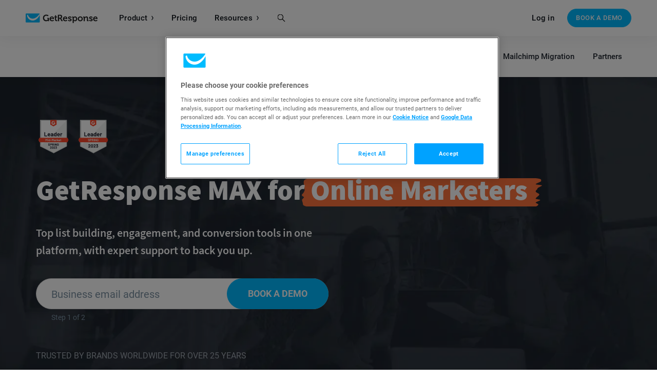

--- FILE ---
content_type: text/html; charset=UTF-8
request_url: https://www.getresponse.com/max/industry-solutions/online-marketing
body_size: 44255
content:
    
<!DOCTYPE html>






    
    
                
<html dir="ltr" lang="en" class="no-js">

<head>
                    <title>Online Marketing Solutions | GetResponse MAX</title>
    <meta name="description" content="Maximize your online marketing potential with GetResponse. Explore our industry solutions and improve your digital campaigns. Start today!" />


                    <!-- SeoPanel robots -->
    <meta name="robots" content="index,follow" />
        
                        <!-- SeoPanel canonical -->
    <link rel="canonical" href="https://www.getresponse.com/max/industry-solutions/online-marketing" />
        
                                <meta http-equiv="X-UA-Compatible" content="IE=edge" />
<meta name="author" content="GetResponse" />

    <meta name="viewport" content="width=device-width, initial-scale=1.0" />

<meta name="format-detection" content="telephone=no" />
<meta http-equiv="Expires" content="0" />
<meta http-equiv="Pragma" content="no-cache" />
<meta http-equiv="Cache-Control" content="no-cache" />
<meta http-equiv="content-type" content="text/html; charset=utf-8" />
<meta http-equiv="content-language" content="en"/>

<meta property="fb:pages" content="56301559145" />
<meta name="msvalidate.01" content="E71E64D9E3B6654D19BA422CABC27A57" />

<link href="/opensearch.xml" rel="search" title="Search GetResponse" type="application/opensearchdescription+xml" />
        
                                <script nonce="vEqZXjtrNnLhkPK0lYNSFJqKdqngEAlU" type="text/javascript">
	
    /*!
    loadCSS: load a CSS file asynchronously.
    [c]2015 @scottjehl, Filament Group, Inc.
    Licensed MIT
    */
    (function(w){
    	"use strict";
    	/* exported loadCSS */
    	w.loadCSS = function( href, before, media ){
    		// Arguments explained:
    		// `href` [REQUIRED] is the URL for your CSS file.
    		// `before` [OPTIONAL] is the element the script should use as a reference for injecting our stylesheet <link> before
    			// By default, loadCSS attempts to inject the link after the last stylesheet or script in the DOM. However, you might desire a more specific location in your document.
    		// `media` [OPTIONAL] is the media type or query of the stylesheet. By default it will be 'all'
    		var ss = w.document.createElement( "link" );
    		var ref;
    		if( before ){
    			ref = before;
    		}
    		else if( w.document.querySelectorAll ){
    			var refs = w.document.querySelectorAll(  "style,link[rel=stylesheet],script" );
    			// No need to check length. This script has a parent element, at least
    			ref = refs[ refs.length - 1];
    		}
    		else {
    			ref = w.document.getElementsByTagName( "script" )[ 0 ];
    		}

    		var sheets = w.document.styleSheets;
    		ss.rel = "stylesheet";
    		ss.href = href;
    		// temporarily set media to something inapplicable to ensure it'll fetch without blocking render
    		ss.media = "only x";

    		// Inject link
    			// Note: the ternary preserves the existing behavior of "before" argument, but we could choose to change the argument to "after" in a later release and standardize on ref.nextSibling for all refs
    			// Note: `insertBefore` is used instead of `appendChild`, for safety re: http://www.paulirish.com/2011/surefire-dom-element-insertion/
    		ref.parentNode.insertBefore( ss, ( before ? ref : ref.nextSibling ) );
    		// A method (exposed on return object for external use) that mimics onload by polling until document.styleSheets until it includes the new sheet.
    		ss.onloadcssdefined = function( cb ){
    			var defined;
    			for( var i = 0; i < sheets.length; i++ ){
    				if( sheets[ i ].href && sheets[ i ].href === ss.href ){
    					defined = true;
    				}
    			}
    			if( defined ){
    				cb();
    			} else {
    				setTimeout(function() {
    					ss.onloadcssdefined( cb );
    				});
    			}
    		};

    		// once loaded, set link's media back to `all` so that the stylesheet applies once it loads
    		ss.onloadcssdefined(function() {
    			ss.media = media || "all";
    		});
    		return ss;
    	};
    }(this));
    
</script>        
                            
                                <script id="global_data" type="application/json">
    {
        "parent_shortname": "max\/industry\u002Dsolutions\/online\u002Dmarketing"
    }
</script>
<script nonce="vEqZXjtrNnLhkPK0lYNSFJqKdqngEAlU" async src="https://us-ws-g.gr-cdn.com/javascripts/global/performanceLog.src-972c72bc9e3398d4285d.js"></script>        
                <meta property="og:type" content="website" />
    <meta property="og:image" content="https://us-wd.gr-cdn.com/max/sites/12/2022/02/0652/grmax_online_marketers_img_share.png" />
    <meta property="og:url" content="https://www.getresponse.com/max/industry-solutions/online-marketing" />

        <meta property="og:title" content="Online Marketing Solutions | GetResponse MAX" />
            <meta property="og:description" content="Maximize your online marketing potential with GetResponse. Explore our industry solutions and improve your digital campaigns. Start today!" />
    
    <meta name="twitter:card" content="summary_large_image" />
    <meta name="twitter:site" content="@getresponse" />


                                <link rel="apple-touch-icon" sizes="57x57"  href="https://us-ws-g.gr-cdn.com/images/global/favicons/apple-touch-icon-57x57.png"/>
<link rel="apple-touch-icon" sizes="60x60"  href="https://us-ws-g.gr-cdn.com/images/global/favicons/apple-touch-icon-60x60.png"/>
<link rel="apple-touch-icon" sizes="72x72"  href="https://us-ws-g.gr-cdn.com/images/global/favicons/apple-touch-icon-72x72.png"/>
<link rel="apple-touch-icon" sizes="76x76"  href="https://us-ws-g.gr-cdn.com/images/global/favicons/apple-touch-icon-76x76.png"/>
<link rel="apple-touch-icon" sizes="114x114"  href="https://us-ws-g.gr-cdn.com/images/global/favicons/apple-touch-icon-114x114.png"/>
<link rel="apple-touch-icon" sizes="120x120"  href="https://us-ws-g.gr-cdn.com/images/global/favicons/apple-touch-icon-120x120.png"/>
<link rel="apple-touch-icon" sizes="144x144"  href="https://us-ws-g.gr-cdn.com/images/global/favicons/apple-touch-icon-144x144.png"/>
<link rel="apple-touch-icon" sizes="152x152"  href="https://us-ws-g.gr-cdn.com/images/global/favicons/apple-touch-icon-152x152.png"/>
<link rel="apple-touch-icon" sizes="180x180"  href="https://us-ws-g.gr-cdn.com/images/global/favicons/apple-touch-icon-180x180.png"/>
<link rel="icon" type="image/png"  href="https://us-ws-g.gr-cdn.com/images/global/favicons/favicon-32x32.png" sizes="32x32"/>
<link rel="icon" type="image/png"  href="https://us-ws-g.gr-cdn.com/images/global/favicons/favicon-194x194.png" sizes="194x194"/>
<link rel="icon" type="image/png"  href="https://us-ws-g.gr-cdn.com/images/global/favicons/favicon-96x96.png" sizes="96x96"/>
<link rel="icon" type="image/png"  href="https://us-ws-g.gr-cdn.com/images/global/favicons/favicon-16x16.png" sizes="16x16"/>
<link rel="shortcut icon"  href="https://us-ws-g.gr-cdn.com/images/global/favicons/favicon.ico"/>
<link rel="icon" type="image/png"  href="https://us-ws-g.gr-cdn.com/images/global/favicons/android-chrome-192x192.png" sizes="192x192"/>
<link rel="manifest"  href="/images/global/favicons/manifest.json" crossorigin="use-credentials" />
<meta name="apple-mobile-web-app-title" content="GetResponse"/>
<meta name="application-name" content="GetResponse"/>
<meta name="msapplication-TileColor" content="#ff0000"/>
<meta name="msapplication-TileImage" content="https://us-ws-g.gr-cdn.com/images/global/favicons/mstile-144x144.png"/>
<meta name="msapplication-config" content="https://us-ws-g.gr-cdn.com/images/global/favicons/browserconfig.xml"/>
<meta name="theme-color" content="#ffffff"/>
        
                                                        <link rel="alternate" hreflang="x-default" href="https://www.getresponse.com/max/industry-solutions/online-marketing" />
            <link rel="alternate" hreflang="en" href="https://www.getresponse.com/max/industry-solutions/online-marketing" />
                                    <link rel="alternate" hreflang="pl" href="https://www.getresponse.pl/max/industry-solutions/online-marketing" />
                                    <link rel="alternate" hreflang="de" href="https://www.getresponse.com/de/max/industry-solutions/online-marketing" />
                                    <link rel="alternate" hreflang="es" href="https://www.getresponse.com/es/max/industry-solutions/online-marketing" />
                                    <link rel="alternate" hreflang="fr" href="https://www.getresponse.com/fr/max/industry-solutions/online-marketing" />
                                    <link rel="alternate" hreflang="pt" href="https://www.getresponse.com/pt/max/industry-solutions/online-marketing" />
                                    <link rel="alternate" hreflang="ru" href="https://www.getresponse.com/ru/max/industry-solutions/online-marketing" />
                                    <link rel="alternate" hreflang="it" href="https://www.getresponse.com/it/max/industry-solutions/online-marketing" />
                                    <link rel="alternate" hreflang="vi" href="https://www.getresponse.com/vn/max/industry-solutions/online-marketing" />
                    
            <style>@font-face {
src: url('https://us-ws-g.gr-cdn.com/images/global/fonts/Roboto/Roboto-900-basic.woff2');
font-display: swap;
font-weight: 900;
font-style: normal;
unicode-range: U+20-7E,U+A0,U+A2-A3,U+A5,U+A9,U+AD-AE,U+B4,U+2011,U+2013-2014,U+2018-2019,U+201C-201D,U+2022,U+2026,U+20AC,U+2122,U+2039-203A;
font-family: 'Roboto';
}
@font-face {
src: url('https://us-ws-g.gr-cdn.com/images/global/fonts/Roboto/Roboto-900-complement.woff2');
font-display: swap;
font-weight: 900;
font-style: normal;
unicode-range: U+0,U+D,U+A4,U+A6-A7,U+AA,U+AC,U+AF-B3,U+B5-B7,U+B9-BA,U+BC-BE,U+D0,U+D7,U+DE,U+F0,U+F7,U+FE,U+100-101,U+108-117,U+11A-11D,U+120-12F,U+132-140,U+145-14F,U+154-159,U+15C-15D,U+160-161,U+164-16F,U+172-177,U+17D-217,U+21C-2C5,U+2C7-2D9,U+2DB,U+2DD-377,U+37A-37F,U+384-38A,U+38C,U+38E-3A1,U+3A3-3E1,U+3F0-3FF,U+500-52F,U+1AB0-1ABE,U+1C80-1C88,U+1D00-1DF5,U+1DFB-1F15,U+1F18-1F1D,U+1F20-1F45,U+1F48-1F4D,U+1F50-1F57,U+1F59,U+1F5B,U+1F5D,U+1F5F-1F7D,U+1F80-1FB4,U+1FB6-1FC4,U+1FC6-1FD3,U+1FD6-1FDB,U+1FDD-1FEF,U+1FF2-1FF4,U+1FF6-1FFE,U+2000-2010,U+2012,U+2015-2017,U+201B,U+201F-2021,U+2023-2025,U+2027-2038,U+203B-2064,U+2066-2071,U+2074-208E,U+2090-209C,U+20A0-20AB,U+20AD-20BF,U+20F0,U+2100-2121,U+2123-215F,U+2184,U+2189,U+2C60-2C7F,U+2DE0-2E44,U+A640-A69F,U+A700-A7AE,U+A7B0-A7B7,U+A7F7-A7FF,U+A92E,U+AB30-AB65,U+FB00-FB06,U+FE00,U+FE20-FE2F,U+FEFF,U+FFFC-FFFD,U+FFFF;
font-family: 'Roboto';
}
@font-face {
src: url('https://us-ws-g.gr-cdn.com/images/global/fonts/Roboto/Roboto-400-basic.woff2');
font-display: swap;
font-weight: 400;
font-style: normal;
unicode-range: U+20-7E,U+A0,U+A2-A3,U+A5,U+A9,U+AD-AE,U+B4,U+2011,U+2013-2014,U+2018-2019,U+201C-201D,U+2022,U+2026,U+20AC,U+2122,U+2039-203A;
font-family: 'Roboto';
}
@font-face {
src: url('https://us-ws-g.gr-cdn.com/images/global/fonts/Roboto/Roboto-400-complement.woff2');
font-display: swap;
font-weight: 400;
font-style: normal;
unicode-range: U+0,U+D,U+A4,U+A6-A7,U+AA,U+AC,U+AF-B3,U+B5-B7,U+B9-BA,U+BC-BE,U+D0,U+D7,U+DE,U+F0,U+F7,U+FE,U+100-101,U+108-117,U+11A-11D,U+120-12F,U+132-140,U+145-14F,U+154-159,U+15C-15D,U+160-161,U+164-16F,U+172-177,U+17D-217,U+21C-2C5,U+2C7-2D9,U+2DB,U+2DD-377,U+37A-37F,U+384-38A,U+38C,U+38E-3A1,U+3A3-3E1,U+3F0-3FF,U+500-52F,U+1AB0-1ABE,U+1C80-1C88,U+1D00-1DF5,U+1DFB-1F15,U+1F18-1F1D,U+1F20-1F45,U+1F48-1F4D,U+1F50-1F57,U+1F59,U+1F5B,U+1F5D,U+1F5F-1F7D,U+1F80-1FB4,U+1FB6-1FC4,U+1FC6-1FD3,U+1FD6-1FDB,U+1FDD-1FEF,U+1FF2-1FF4,U+1FF6-1FFE,U+2000-2010,U+2012,U+2015-2017,U+201B,U+201F-2021,U+2023-2025,U+2027-2038,U+203B-2064,U+2066-2071,U+2074-208E,U+2090-209C,U+20A0-20AB,U+20AD-20BF,U+20F0,U+2100-2121,U+2123-215F,U+2184,U+2189,U+2C60-2C7F,U+2DE0-2E44,U+A640-A69F,U+A700-A7AE,U+A7B0-A7B7,U+A7F7-A7FF,U+A92E,U+AB30-AB65,U+FB00-FB06,U+FE00,U+FE20-FE2F,U+FEFF,U+FFFC-FFFD,U+FFFF;
font-family: 'Roboto';
}
@font-face {
src: url('https://us-ws-g.gr-cdn.com/images/global/fonts/Roboto/Roboto-700-basic.woff2');
font-display: swap;
font-weight: 700;
font-style: normal;
unicode-range: U+20-7E,U+A0,U+A2-A3,U+A5,U+A9,U+AD-AE,U+B4,U+2011,U+2013-2014,U+2018-2019,U+201C-201D,U+2022,U+2026,U+20AC,U+2122,U+2039-203A;
font-family: 'Roboto';
}
@font-face {
src: url('https://us-ws-g.gr-cdn.com/images/global/fonts/Roboto/Roboto-700-complement.woff2');
font-display: swap;
font-weight: 700;
font-style: normal;
unicode-range: U+0,U+D,U+A4,U+A6-A7,U+AA,U+AC,U+AF-B3,U+B5-B7,U+B9-BA,U+BC-BE,U+D0,U+D7,U+DE,U+F0,U+F7,U+FE,U+100-101,U+108-117,U+11A-11D,U+120-12F,U+132-140,U+145-14F,U+154-159,U+15C-15D,U+160-161,U+164-16F,U+172-177,U+17D-217,U+21C-2C5,U+2C7-2D9,U+2DB,U+2DD-377,U+37A-37F,U+384-38A,U+38C,U+38E-3A1,U+3A3-3E1,U+3F0-3FF,U+500-52F,U+1AB0-1ABE,U+1C80-1C88,U+1D00-1DF5,U+1DFB-1F15,U+1F18-1F1D,U+1F20-1F45,U+1F48-1F4D,U+1F50-1F57,U+1F59,U+1F5B,U+1F5D,U+1F5F-1F7D,U+1F80-1FB4,U+1FB6-1FC4,U+1FC6-1FD3,U+1FD6-1FDB,U+1FDD-1FEF,U+1FF2-1FF4,U+1FF6-1FFE,U+2000-2010,U+2012,U+2015-2017,U+201B,U+201F-2021,U+2023-2025,U+2027-2038,U+203B-2064,U+2066-2071,U+2074-208E,U+2090-209C,U+20A0-20AB,U+20AD-20BF,U+20F0,U+2100-2121,U+2123-215F,U+2184,U+2189,U+2C60-2C7F,U+2DE0-2E44,U+A640-A69F,U+A700-A7AE,U+A7B0-A7B7,U+A7F7-A7FF,U+A92E,U+AB30-AB65,U+FB00-FB06,U+FE00,U+FE20-FE2F,U+FEFF,U+FFFC-FFFD,U+FFFF;
font-family: 'Roboto';
}
@font-face {
src: url('https://us-ws-g.gr-cdn.com/images/global/fonts/Roboto/Roboto-500-basic.woff2');
font-display: swap;
font-weight: 500;
font-style: normal;
unicode-range: U+20-7E,U+A0,U+A2-A3,U+A5,U+A9,U+AD-AE,U+B4,U+2011,U+2013-2014,U+2018-2019,U+201C-201D,U+2022,U+2026,U+20AC,U+2122,U+2039-203A;
font-family: 'Roboto';
}
@font-face {
src: url('https://us-ws-g.gr-cdn.com/images/global/fonts/Roboto/Roboto-500-complement.woff2');
font-display: swap;
font-weight: 500;
font-style: normal;
unicode-range: U+0,U+D,U+A4,U+A6-A7,U+AA,U+AC,U+AF-B3,U+B5-B7,U+B9-BA,U+BC-BE,U+D0,U+D7,U+DE,U+F0,U+F7,U+FE,U+100-101,U+108-117,U+11A-11D,U+120-12F,U+132-140,U+145-14F,U+154-159,U+15C-15D,U+160-161,U+164-16F,U+172-177,U+17D-217,U+21C-2C5,U+2C7-2D9,U+2DB,U+2DD-377,U+37A-37F,U+384-38A,U+38C,U+38E-3A1,U+3A3-3E1,U+3F0-3FF,U+500-52F,U+1AB0-1ABE,U+1C80-1C88,U+1D00-1DF5,U+1DFB-1F15,U+1F18-1F1D,U+1F20-1F45,U+1F48-1F4D,U+1F50-1F57,U+1F59,U+1F5B,U+1F5D,U+1F5F-1F7D,U+1F80-1FB4,U+1FB6-1FC4,U+1FC6-1FD3,U+1FD6-1FDB,U+1FDD-1FEF,U+1FF2-1FF4,U+1FF6-1FFE,U+2000-2010,U+2012,U+2015-2017,U+201B,U+201F-2021,U+2023-2025,U+2027-2038,U+203B-2064,U+2066-2071,U+2074-208E,U+2090-209C,U+20A0-20AB,U+20AD-20BF,U+20F0,U+2100-2121,U+2123-215F,U+2184,U+2189,U+2C60-2C7F,U+2DE0-2E44,U+A640-A69F,U+A700-A7AE,U+A7B0-A7B7,U+A7F7-A7FF,U+A92E,U+AB30-AB65,U+FB00-FB06,U+FE00,U+FE20-FE2F,U+FEFF,U+FFFC-FFFD,U+FFFF;
font-family: 'Roboto';
}
@font-face {
src: url('https://us-ws-g.gr-cdn.com/images/global/fonts/Roboto/Roboto-900-br_dk_nl_fr_hu_it_mx_no_pt_es_sv.woff2');
font-display: swap;
font-weight: 900;
font-style: normal;
unicode-range: U+E9,U+C9;
font-family: 'Roboto';
}
@font-face {
src: url('https://us-ws-g.gr-cdn.com/images/global/fonts/Roboto/Roboto-900-nl_fr_it.woff2');
font-display: swap;
font-weight: 900;
font-style: normal;
unicode-range: U+E8,U+C8,U+D9,U+F9;
font-family: 'Roboto';
}
@font-face {
src: url('https://us-ws-g.gr-cdn.com/images/global/fonts/Roboto/Roboto-900-nl_de_sv.woff2');
font-display: swap;
font-weight: 900;
font-style: normal;
unicode-range: U+E4,U+C4;
font-family: 'Roboto';
}
@font-face {
src: url('https://us-ws-g.gr-cdn.com/images/global/fonts/Roboto/Roboto-900-br_nl_fr_pt_ro_tr.woff2');
font-display: swap;
font-weight: 900;
font-style: normal;
unicode-range: U+E2,U+C2;
font-family: 'Roboto';
}
@font-face {
src: url('https://us-ws-g.gr-cdn.com/images/global/fonts/Roboto/Roboto-900-br_nl_fr_it_no_pt_sv.woff2');
font-display: swap;
font-weight: 900;
font-style: normal;
unicode-range: U+E0,U+C0;
font-family: 'Roboto';
}
@font-face {
src: url('https://us-ws-g.gr-cdn.com/images/global/fonts/Roboto/Roboto-900-br_dk_nl_hu_mx_pt_es_sv.woff2');
font-display: swap;
font-weight: 900;
font-style: normal;
unicode-range: U+C1;
font-family: 'Roboto';
}
@font-face {
src: url('https://us-ws-g.gr-cdn.com/images/global/fonts/Roboto/Roboto-900-nl_de_hu_sv_tr.woff2');
font-display: swap;
font-weight: 900;
font-style: normal;
unicode-range: U+D6,U+F6;
font-family: 'Roboto';
}
@font-face {
src: url('https://us-ws-g.gr-cdn.com/images/global/fonts/Roboto/Roboto-900-nl_fr.woff2');
font-display: swap;
font-weight: 900;
font-style: normal;
unicode-range: U+CF,U+EF,U+FF,U+178;
font-family: 'Roboto';
}
@font-face {
src: url('https://us-ws-g.gr-cdn.com/images/global/fonts/Roboto/Roboto-900-br_nl_fr_no_pt.woff2');
font-display: swap;
font-weight: 900;
font-style: normal;
unicode-range: U+CA,U+D4,U+EA,U+F4;
font-family: 'Roboto';
}
@font-face {
src: url('https://us-ws-g.gr-cdn.com/images/global/fonts/Roboto/Roboto-900-nl_fr_sv.woff2');
font-display: swap;
font-weight: 900;
font-style: normal;
unicode-range: U+CB,U+EB;
font-family: 'Roboto';
}
@font-face {
src: url('https://us-ws-g.gr-cdn.com/images/global/fonts/Roboto/Roboto-900-nl_it.woff2');
font-display: swap;
font-weight: 900;
font-style: normal;
unicode-range: U+CC,U+EC;
font-family: 'Roboto';
}
@font-face {
src: url('https://us-ws-g.gr-cdn.com/images/global/fonts/Roboto/Roboto-900-br_dk_nl_hu_mx_pt_es.woff2');
font-display: swap;
font-weight: 900;
font-style: normal;
unicode-range: U+CD,U+DA,U+ED,U+FA;
font-family: 'Roboto';
}
@font-face {
src: url('https://us-ws-g.gr-cdn.com/images/global/fonts/Roboto/Roboto-900-nl_fr_ro_tr.woff2');
font-display: swap;
font-weight: 900;
font-style: normal;
unicode-range: U+CE,U+EE;
font-family: 'Roboto';
}
@font-face {
src: url('https://us-ws-g.gr-cdn.com/images/global/fonts/Roboto/Roboto-900-nl_it_no.woff2');
font-display: swap;
font-weight: 900;
font-style: normal;
unicode-range: U+D2,U+F2;
font-family: 'Roboto';
}
@font-face {
src: url('https://us-ws-g.gr-cdn.com/images/global/fonts/Roboto/Roboto-900-br_dk_nl_hu_it_mx_no_pl_pt_es.woff2');
font-display: swap;
font-weight: 900;
font-style: normal;
unicode-range: U+D3,U+F3;
font-family: 'Roboto';
}
@font-face {
src: url('https://us-ws-g.gr-cdn.com/images/global/fonts/Roboto/Roboto-900-nl_fr_tr.woff2');
font-display: swap;
font-weight: 900;
font-style: normal;
unicode-range: U+DB,U+FB;
font-family: 'Roboto';
}
@font-face {
src: url('https://us-ws-g.gr-cdn.com/images/global/fonts/Roboto/Roboto-900-br_nl_fr_de_hu_mx_pt_es_sv_tr.woff2');
font-display: swap;
font-weight: 900;
font-style: normal;
unicode-range: U+DC,U+FC;
font-family: 'Roboto';
}
@font-face {
src: url('https://us-ws-g.gr-cdn.com/images/global/fonts/Roboto/Roboto-900-dk_nl.woff2');
font-display: swap;
font-weight: 900;
font-style: normal;
unicode-range: U+DD,U+FD;
font-family: 'Roboto';
}
@font-face {
src: url('https://us-ws-g.gr-cdn.com/images/global/fonts/Roboto/Roboto-900-br_ru_dk_nl_fr_de_hu_it_mx_no_pl_pt_ro_es_sv_tr.woff2');
font-display: swap;
font-weight: 900;
font-style: normal;
unicode-range: U+A8,U+AB,U+B8,U+BB,U+2C6,U+2DA,U+2DC,U+201A,U+201E;
font-family: 'Roboto';
}
@font-face {
src: url('https://us-ws-g.gr-cdn.com/images/global/fonts/Roboto/Roboto-900-dk_fr_no.woff2');
font-display: swap;
font-weight: 900;
font-style: normal;
unicode-range: U+E6,U+C6;
font-family: 'Roboto';
}
@font-face {
src: url('https://us-ws-g.gr-cdn.com/images/global/fonts/Roboto/Roboto-900-br_dk_hu_mx_pt_es_sv.woff2');
font-display: swap;
font-weight: 900;
font-style: normal;
unicode-range: U+E1;
font-family: 'Roboto';
}
@font-face {
src: url('https://us-ws-g.gr-cdn.com/images/global/fonts/Roboto/Roboto-900-dk_no_sv.woff2');
font-display: swap;
font-weight: 900;
font-style: normal;
unicode-range: U+E5,U+C5;
font-family: 'Roboto';
}
@font-face {
src: url('https://us-ws-g.gr-cdn.com/images/global/fonts/Roboto/Roboto-900-dk_no.woff2');
font-display: swap;
font-weight: 900;
font-style: normal;
unicode-range: U+D8,U+F8;
font-family: 'Roboto';
}
@font-face {
src: url('https://us-ws-g.gr-cdn.com/images/global/fonts/Roboto/Roboto-900-ru.woff2');
font-display: swap;
font-weight: 900;
font-style: normal;
unicode-range: U+400-4FF;
font-family: 'Roboto';
}
@font-face {
src: url('https://us-ws-g.gr-cdn.com/images/global/fonts/Roboto/Roboto-900-br_fr_pt_tr.woff2');
font-display: swap;
font-weight: 900;
font-style: normal;
unicode-range: U+C7,U+E7;
font-family: 'Roboto';
}
@font-face {
src: url('https://us-ws-g.gr-cdn.com/images/global/fonts/Roboto/Roboto-900-fr.woff2');
font-display: swap;
font-weight: 900;
font-style: normal;
unicode-range: U+152-153;
font-family: 'Roboto';
}
@font-face {
src: url('https://us-ws-g.gr-cdn.com/images/global/fonts/Roboto/Roboto-900-hu.woff2');
font-display: swap;
font-weight: 900;
font-style: normal;
unicode-range: U+150-151,U+170-171;
font-family: 'Roboto';
}
@font-face {
src: url('https://us-ws-g.gr-cdn.com/images/global/fonts/Roboto/Roboto-900-de.woff2');
font-display: swap;
font-weight: 900;
font-style: normal;
unicode-range: U+DF;
font-family: 'Roboto';
}
@font-face {
src: url('https://us-ws-g.gr-cdn.com/images/global/fonts/Roboto/Roboto-900-pt_br.woff2');
font-display: swap;
font-weight: 900;
font-style: normal;
unicode-range: U+C3,U+D5,U+E3,U+F5;
font-family: 'Roboto';
}
@font-face {
src: url('https://us-ws-g.gr-cdn.com/images/global/fonts/Roboto/Roboto-900-ro.woff2');
font-display: swap;
font-weight: 900;
font-style: normal;
unicode-range: U+102-103,U+162-163,U+218-21B;
font-family: 'Roboto';
}
@font-face {
src: url('https://us-ws-g.gr-cdn.com/images/global/fonts/Roboto/Roboto-900-ro_tr.woff2');
font-display: swap;
font-weight: 900;
font-style: normal;
unicode-range: U+15E-15F;
font-family: 'Roboto';
}
@font-face {
src: url('https://us-ws-g.gr-cdn.com/images/global/fonts/Roboto/Roboto-900-pl.woff2');
font-display: swap;
font-weight: 900;
font-style: normal;
unicode-range: U+104-107,U+118-119,U+141-144,U+15A-15B,U+179-17C;
font-family: 'Roboto';
}
@font-face {
src: url('https://us-ws-g.gr-cdn.com/images/global/fonts/Roboto/Roboto-900-mx_es.woff2');
font-display: swap;
font-weight: 900;
font-style: normal;
unicode-range: U+A1,U+BF,U+D1,U+F1;
font-family: 'Roboto';
}
@font-face {
src: url('https://us-ws-g.gr-cdn.com/images/global/fonts/Roboto/Roboto-900-tr.woff2');
font-display: swap;
font-weight: 900;
font-style: normal;
unicode-range: U+11E-11F,U+130-131;
font-family: 'Roboto';
}
@font-face {
src: url('https://us-ws-g.gr-cdn.com/images/global/fonts/Roboto/Roboto-400-br_dk_nl_fr_hu_it_mx_no_pt_es_sv.woff2');
font-display: swap;
font-weight: 400;
font-style: normal;
unicode-range: U+E9,U+C9;
font-family: 'Roboto';
}
@font-face {
src: url('https://us-ws-g.gr-cdn.com/images/global/fonts/Roboto/Roboto-400-nl_fr_it.woff2');
font-display: swap;
font-weight: 400;
font-style: normal;
unicode-range: U+E8,U+C8,U+D9,U+F9;
font-family: 'Roboto';
}
@font-face {
src: url('https://us-ws-g.gr-cdn.com/images/global/fonts/Roboto/Roboto-400-nl_de_sv.woff2');
font-display: swap;
font-weight: 400;
font-style: normal;
unicode-range: U+E4,U+C4;
font-family: 'Roboto';
}
@font-face {
src: url('https://us-ws-g.gr-cdn.com/images/global/fonts/Roboto/Roboto-400-br_nl_fr_pt_ro_tr.woff2');
font-display: swap;
font-weight: 400;
font-style: normal;
unicode-range: U+E2,U+C2;
font-family: 'Roboto';
}
@font-face {
src: url('https://us-ws-g.gr-cdn.com/images/global/fonts/Roboto/Roboto-400-br_nl_fr_it_no_pt_sv.woff2');
font-display: swap;
font-weight: 400;
font-style: normal;
unicode-range: U+E0,U+C0;
font-family: 'Roboto';
}
@font-face {
src: url('https://us-ws-g.gr-cdn.com/images/global/fonts/Roboto/Roboto-400-br_dk_nl_hu_mx_pt_es_sv.woff2');
font-display: swap;
font-weight: 400;
font-style: normal;
unicode-range: U+C1;
font-family: 'Roboto';
}
@font-face {
src: url('https://us-ws-g.gr-cdn.com/images/global/fonts/Roboto/Roboto-400-nl_de_hu_sv_tr.woff2');
font-display: swap;
font-weight: 400;
font-style: normal;
unicode-range: U+D6,U+F6;
font-family: 'Roboto';
}
@font-face {
src: url('https://us-ws-g.gr-cdn.com/images/global/fonts/Roboto/Roboto-400-nl_fr.woff2');
font-display: swap;
font-weight: 400;
font-style: normal;
unicode-range: U+CF,U+EF,U+FF,U+178;
font-family: 'Roboto';
}
@font-face {
src: url('https://us-ws-g.gr-cdn.com/images/global/fonts/Roboto/Roboto-400-br_nl_fr_no_pt.woff2');
font-display: swap;
font-weight: 400;
font-style: normal;
unicode-range: U+CA,U+D4,U+EA,U+F4;
font-family: 'Roboto';
}
@font-face {
src: url('https://us-ws-g.gr-cdn.com/images/global/fonts/Roboto/Roboto-400-nl_fr_sv.woff2');
font-display: swap;
font-weight: 400;
font-style: normal;
unicode-range: U+CB,U+EB;
font-family: 'Roboto';
}
@font-face {
src: url('https://us-ws-g.gr-cdn.com/images/global/fonts/Roboto/Roboto-400-nl_it.woff2');
font-display: swap;
font-weight: 400;
font-style: normal;
unicode-range: U+CC,U+EC;
font-family: 'Roboto';
}
@font-face {
src: url('https://us-ws-g.gr-cdn.com/images/global/fonts/Roboto/Roboto-400-br_dk_nl_hu_mx_pt_es.woff2');
font-display: swap;
font-weight: 400;
font-style: normal;
unicode-range: U+CD,U+DA,U+ED,U+FA;
font-family: 'Roboto';
}
@font-face {
src: url('https://us-ws-g.gr-cdn.com/images/global/fonts/Roboto/Roboto-400-nl_fr_ro_tr.woff2');
font-display: swap;
font-weight: 400;
font-style: normal;
unicode-range: U+CE,U+EE;
font-family: 'Roboto';
}
@font-face {
src: url('https://us-ws-g.gr-cdn.com/images/global/fonts/Roboto/Roboto-400-nl_it_no.woff2');
font-display: swap;
font-weight: 400;
font-style: normal;
unicode-range: U+D2,U+F2;
font-family: 'Roboto';
}
@font-face {
src: url('https://us-ws-g.gr-cdn.com/images/global/fonts/Roboto/Roboto-400-br_dk_nl_hu_it_mx_no_pl_pt_es.woff2');
font-display: swap;
font-weight: 400;
font-style: normal;
unicode-range: U+D3,U+F3;
font-family: 'Roboto';
}
@font-face {
src: url('https://us-ws-g.gr-cdn.com/images/global/fonts/Roboto/Roboto-400-nl_fr_tr.woff2');
font-display: swap;
font-weight: 400;
font-style: normal;
unicode-range: U+DB,U+FB;
font-family: 'Roboto';
}
@font-face {
src: url('https://us-ws-g.gr-cdn.com/images/global/fonts/Roboto/Roboto-400-br_nl_fr_de_hu_mx_pt_es_sv_tr.woff2');
font-display: swap;
font-weight: 400;
font-style: normal;
unicode-range: U+DC,U+FC;
font-family: 'Roboto';
}
@font-face {
src: url('https://us-ws-g.gr-cdn.com/images/global/fonts/Roboto/Roboto-400-dk_nl.woff2');
font-display: swap;
font-weight: 400;
font-style: normal;
unicode-range: U+DD,U+FD;
font-family: 'Roboto';
}
@font-face {
src: url('https://us-ws-g.gr-cdn.com/images/global/fonts/Roboto/Roboto-400-br_ru_dk_nl_fr_de_hu_it_mx_no_pl_pt_ro_es_sv_tr.woff2');
font-display: swap;
font-weight: 400;
font-style: normal;
unicode-range: U+A8,U+AB,U+B8,U+BB,U+2C6,U+2DA,U+2DC,U+201A,U+201E;
font-family: 'Roboto';
}
@font-face {
src: url('https://us-ws-g.gr-cdn.com/images/global/fonts/Roboto/Roboto-400-dk_fr_no.woff2');
font-display: swap;
font-weight: 400;
font-style: normal;
unicode-range: U+E6,U+C6;
font-family: 'Roboto';
}
@font-face {
src: url('https://us-ws-g.gr-cdn.com/images/global/fonts/Roboto/Roboto-400-br_dk_hu_mx_pt_es_sv.woff2');
font-display: swap;
font-weight: 400;
font-style: normal;
unicode-range: U+E1;
font-family: 'Roboto';
}
@font-face {
src: url('https://us-ws-g.gr-cdn.com/images/global/fonts/Roboto/Roboto-400-dk_no_sv.woff2');
font-display: swap;
font-weight: 400;
font-style: normal;
unicode-range: U+E5,U+C5;
font-family: 'Roboto';
}
@font-face {
src: url('https://us-ws-g.gr-cdn.com/images/global/fonts/Roboto/Roboto-400-dk_no.woff2');
font-display: swap;
font-weight: 400;
font-style: normal;
unicode-range: U+D8,U+F8;
font-family: 'Roboto';
}
@font-face {
src: url('https://us-ws-g.gr-cdn.com/images/global/fonts/Roboto/Roboto-400-ru.woff2');
font-display: swap;
font-weight: 400;
font-style: normal;
unicode-range: U+400-4FF;
font-family: 'Roboto';
}
@font-face {
src: url('https://us-ws-g.gr-cdn.com/images/global/fonts/Roboto/Roboto-400-br_fr_pt_tr.woff2');
font-display: swap;
font-weight: 400;
font-style: normal;
unicode-range: U+C7,U+E7;
font-family: 'Roboto';
}
@font-face {
src: url('https://us-ws-g.gr-cdn.com/images/global/fonts/Roboto/Roboto-400-fr.woff2');
font-display: swap;
font-weight: 400;
font-style: normal;
unicode-range: U+152-153;
font-family: 'Roboto';
}
@font-face {
src: url('https://us-ws-g.gr-cdn.com/images/global/fonts/Roboto/Roboto-400-hu.woff2');
font-display: swap;
font-weight: 400;
font-style: normal;
unicode-range: U+150-151,U+170-171;
font-family: 'Roboto';
}
@font-face {
src: url('https://us-ws-g.gr-cdn.com/images/global/fonts/Roboto/Roboto-400-de.woff2');
font-display: swap;
font-weight: 400;
font-style: normal;
unicode-range: U+DF;
font-family: 'Roboto';
}
@font-face {
src: url('https://us-ws-g.gr-cdn.com/images/global/fonts/Roboto/Roboto-400-pt_br.woff2');
font-display: swap;
font-weight: 400;
font-style: normal;
unicode-range: U+C3,U+D5,U+E3,U+F5;
font-family: 'Roboto';
}
@font-face {
src: url('https://us-ws-g.gr-cdn.com/images/global/fonts/Roboto/Roboto-400-ro.woff2');
font-display: swap;
font-weight: 400;
font-style: normal;
unicode-range: U+102-103,U+162-163,U+218-21B;
font-family: 'Roboto';
}
@font-face {
src: url('https://us-ws-g.gr-cdn.com/images/global/fonts/Roboto/Roboto-400-ro_tr.woff2');
font-display: swap;
font-weight: 400;
font-style: normal;
unicode-range: U+15E-15F;
font-family: 'Roboto';
}
@font-face {
src: url('https://us-ws-g.gr-cdn.com/images/global/fonts/Roboto/Roboto-400-pl.woff2');
font-display: swap;
font-weight: 400;
font-style: normal;
unicode-range: U+104-107,U+118-119,U+141-144,U+15A-15B,U+179-17C;
font-family: 'Roboto';
}
@font-face {
src: url('https://us-ws-g.gr-cdn.com/images/global/fonts/Roboto/Roboto-400-mx_es.woff2');
font-display: swap;
font-weight: 400;
font-style: normal;
unicode-range: U+A1,U+BF,U+D1,U+F1;
font-family: 'Roboto';
}
@font-face {
src: url('https://us-ws-g.gr-cdn.com/images/global/fonts/Roboto/Roboto-400-tr.woff2');
font-display: swap;
font-weight: 400;
font-style: normal;
unicode-range: U+11E-11F,U+130-131;
font-family: 'Roboto';
}
@font-face {
src: url('https://us-ws-g.gr-cdn.com/images/global/fonts/Roboto/Roboto-700-br_dk_nl_fr_hu_it_mx_no_pt_es_sv.woff2');
font-display: swap;
font-weight: 700;
font-style: normal;
unicode-range: U+E9,U+C9;
font-family: 'Roboto';
}
@font-face {
src: url('https://us-ws-g.gr-cdn.com/images/global/fonts/Roboto/Roboto-700-nl_fr_it.woff2');
font-display: swap;
font-weight: 700;
font-style: normal;
unicode-range: U+E8,U+C8,U+D9,U+F9;
font-family: 'Roboto';
}
@font-face {
src: url('https://us-ws-g.gr-cdn.com/images/global/fonts/Roboto/Roboto-700-nl_de_sv.woff2');
font-display: swap;
font-weight: 700;
font-style: normal;
unicode-range: U+E4,U+C4;
font-family: 'Roboto';
}
@font-face {
src: url('https://us-ws-g.gr-cdn.com/images/global/fonts/Roboto/Roboto-700-br_nl_fr_pt_ro_tr.woff2');
font-display: swap;
font-weight: 700;
font-style: normal;
unicode-range: U+E2,U+C2;
font-family: 'Roboto';
}
@font-face {
src: url('https://us-ws-g.gr-cdn.com/images/global/fonts/Roboto/Roboto-700-br_nl_fr_it_no_pt_sv.woff2');
font-display: swap;
font-weight: 700;
font-style: normal;
unicode-range: U+E0,U+C0;
font-family: 'Roboto';
}
@font-face {
src: url('https://us-ws-g.gr-cdn.com/images/global/fonts/Roboto/Roboto-700-br_dk_nl_hu_mx_pt_es_sv.woff2');
font-display: swap;
font-weight: 700;
font-style: normal;
unicode-range: U+C1;
font-family: 'Roboto';
}
@font-face {
src: url('https://us-ws-g.gr-cdn.com/images/global/fonts/Roboto/Roboto-700-nl_de_hu_sv_tr.woff2');
font-display: swap;
font-weight: 700;
font-style: normal;
unicode-range: U+D6,U+F6;
font-family: 'Roboto';
}
@font-face {
src: url('https://us-ws-g.gr-cdn.com/images/global/fonts/Roboto/Roboto-700-nl_fr.woff2');
font-display: swap;
font-weight: 700;
font-style: normal;
unicode-range: U+CF,U+EF,U+FF,U+178;
font-family: 'Roboto';
}
@font-face {
src: url('https://us-ws-g.gr-cdn.com/images/global/fonts/Roboto/Roboto-700-br_nl_fr_no_pt.woff2');
font-display: swap;
font-weight: 700;
font-style: normal;
unicode-range: U+CA,U+D4,U+EA,U+F4;
font-family: 'Roboto';
}
@font-face {
src: url('https://us-ws-g.gr-cdn.com/images/global/fonts/Roboto/Roboto-700-nl_fr_sv.woff2');
font-display: swap;
font-weight: 700;
font-style: normal;
unicode-range: U+CB,U+EB;
font-family: 'Roboto';
}
@font-face {
src: url('https://us-ws-g.gr-cdn.com/images/global/fonts/Roboto/Roboto-700-nl_it.woff2');
font-display: swap;
font-weight: 700;
font-style: normal;
unicode-range: U+CC,U+EC;
font-family: 'Roboto';
}
@font-face {
src: url('https://us-ws-g.gr-cdn.com/images/global/fonts/Roboto/Roboto-700-br_dk_nl_hu_mx_pt_es.woff2');
font-display: swap;
font-weight: 700;
font-style: normal;
unicode-range: U+CD,U+DA,U+ED,U+FA;
font-family: 'Roboto';
}
@font-face {
src: url('https://us-ws-g.gr-cdn.com/images/global/fonts/Roboto/Roboto-700-nl_fr_ro_tr.woff2');
font-display: swap;
font-weight: 700;
font-style: normal;
unicode-range: U+CE,U+EE;
font-family: 'Roboto';
}
@font-face {
src: url('https://us-ws-g.gr-cdn.com/images/global/fonts/Roboto/Roboto-700-nl_it_no.woff2');
font-display: swap;
font-weight: 700;
font-style: normal;
unicode-range: U+D2,U+F2;
font-family: 'Roboto';
}
@font-face {
src: url('https://us-ws-g.gr-cdn.com/images/global/fonts/Roboto/Roboto-700-br_dk_nl_hu_it_mx_no_pl_pt_es.woff2');
font-display: swap;
font-weight: 700;
font-style: normal;
unicode-range: U+D3,U+F3;
font-family: 'Roboto';
}
@font-face {
src: url('https://us-ws-g.gr-cdn.com/images/global/fonts/Roboto/Roboto-700-nl_fr_tr.woff2');
font-display: swap;
font-weight: 700;
font-style: normal;
unicode-range: U+DB,U+FB;
font-family: 'Roboto';
}
@font-face {
src: url('https://us-ws-g.gr-cdn.com/images/global/fonts/Roboto/Roboto-700-br_nl_fr_de_hu_mx_pt_es_sv_tr.woff2');
font-display: swap;
font-weight: 700;
font-style: normal;
unicode-range: U+DC,U+FC;
font-family: 'Roboto';
}
@font-face {
src: url('https://us-ws-g.gr-cdn.com/images/global/fonts/Roboto/Roboto-700-dk_nl.woff2');
font-display: swap;
font-weight: 700;
font-style: normal;
unicode-range: U+DD,U+FD;
font-family: 'Roboto';
}
@font-face {
src: url('https://us-ws-g.gr-cdn.com/images/global/fonts/Roboto/Roboto-700-br_ru_dk_nl_fr_de_hu_it_mx_no_pl_pt_ro_es_sv_tr.woff2');
font-display: swap;
font-weight: 700;
font-style: normal;
unicode-range: U+A8,U+AB,U+B8,U+BB,U+2C6,U+2DA,U+2DC,U+201A,U+201E;
font-family: 'Roboto';
}
@font-face {
src: url('https://us-ws-g.gr-cdn.com/images/global/fonts/Roboto/Roboto-700-dk_fr_no.woff2');
font-display: swap;
font-weight: 700;
font-style: normal;
unicode-range: U+E6,U+C6;
font-family: 'Roboto';
}
@font-face {
src: url('https://us-ws-g.gr-cdn.com/images/global/fonts/Roboto/Roboto-700-br_dk_hu_mx_pt_es_sv.woff2');
font-display: swap;
font-weight: 700;
font-style: normal;
unicode-range: U+E1;
font-family: 'Roboto';
}
@font-face {
src: url('https://us-ws-g.gr-cdn.com/images/global/fonts/Roboto/Roboto-700-dk_no_sv.woff2');
font-display: swap;
font-weight: 700;
font-style: normal;
unicode-range: U+E5,U+C5;
font-family: 'Roboto';
}
@font-face {
src: url('https://us-ws-g.gr-cdn.com/images/global/fonts/Roboto/Roboto-700-dk_no.woff2');
font-display: swap;
font-weight: 700;
font-style: normal;
unicode-range: U+D8,U+F8;
font-family: 'Roboto';
}
@font-face {
src: url('https://us-ws-g.gr-cdn.com/images/global/fonts/Roboto/Roboto-700-ru.woff2');
font-display: swap;
font-weight: 700;
font-style: normal;
unicode-range: U+400-4FF;
font-family: 'Roboto';
}
@font-face {
src: url('https://us-ws-g.gr-cdn.com/images/global/fonts/Roboto/Roboto-700-br_fr_pt_tr.woff2');
font-display: swap;
font-weight: 700;
font-style: normal;
unicode-range: U+C7,U+E7;
font-family: 'Roboto';
}
@font-face {
src: url('https://us-ws-g.gr-cdn.com/images/global/fonts/Roboto/Roboto-700-fr.woff2');
font-display: swap;
font-weight: 700;
font-style: normal;
unicode-range: U+152-153;
font-family: 'Roboto';
}
@font-face {
src: url('https://us-ws-g.gr-cdn.com/images/global/fonts/Roboto/Roboto-700-hu.woff2');
font-display: swap;
font-weight: 700;
font-style: normal;
unicode-range: U+150-151,U+170-171;
font-family: 'Roboto';
}
@font-face {
src: url('https://us-ws-g.gr-cdn.com/images/global/fonts/Roboto/Roboto-700-de.woff2');
font-display: swap;
font-weight: 700;
font-style: normal;
unicode-range: U+DF;
font-family: 'Roboto';
}
@font-face {
src: url('https://us-ws-g.gr-cdn.com/images/global/fonts/Roboto/Roboto-700-pt_br.woff2');
font-display: swap;
font-weight: 700;
font-style: normal;
unicode-range: U+C3,U+D5,U+E3,U+F5;
font-family: 'Roboto';
}
@font-face {
src: url('https://us-ws-g.gr-cdn.com/images/global/fonts/Roboto/Roboto-700-ro.woff2');
font-display: swap;
font-weight: 700;
font-style: normal;
unicode-range: U+102-103,U+162-163,U+218-21B;
font-family: 'Roboto';
}
@font-face {
src: url('https://us-ws-g.gr-cdn.com/images/global/fonts/Roboto/Roboto-700-ro_tr.woff2');
font-display: swap;
font-weight: 700;
font-style: normal;
unicode-range: U+15E-15F;
font-family: 'Roboto';
}
@font-face {
src: url('https://us-ws-g.gr-cdn.com/images/global/fonts/Roboto/Roboto-700-pl.woff2');
font-display: swap;
font-weight: 700;
font-style: normal;
unicode-range: U+104-107,U+118-119,U+141-144,U+15A-15B,U+179-17C;
font-family: 'Roboto';
}
@font-face {
src: url('https://us-ws-g.gr-cdn.com/images/global/fonts/Roboto/Roboto-700-mx_es.woff2');
font-display: swap;
font-weight: 700;
font-style: normal;
unicode-range: U+A1,U+BF,U+D1,U+F1;
font-family: 'Roboto';
}
@font-face {
src: url('https://us-ws-g.gr-cdn.com/images/global/fonts/Roboto/Roboto-700-tr.woff2');
font-display: swap;
font-weight: 700;
font-style: normal;
unicode-range: U+11E-11F,U+130-131;
font-family: 'Roboto';
}
@font-face {
src: url('https://us-ws-g.gr-cdn.com/images/global/fonts/Roboto/Roboto-500-br_dk_nl_fr_hu_it_mx_no_pt_es_sv.woff2');
font-display: swap;
font-weight: 500;
font-style: normal;
unicode-range: U+E9,U+C9;
font-family: 'Roboto';
}
@font-face {
src: url('https://us-ws-g.gr-cdn.com/images/global/fonts/Roboto/Roboto-500-nl_fr_it.woff2');
font-display: swap;
font-weight: 500;
font-style: normal;
unicode-range: U+E8,U+C8,U+D9,U+F9;
font-family: 'Roboto';
}
@font-face {
src: url('https://us-ws-g.gr-cdn.com/images/global/fonts/Roboto/Roboto-500-nl_de_sv.woff2');
font-display: swap;
font-weight: 500;
font-style: normal;
unicode-range: U+E4,U+C4;
font-family: 'Roboto';
}
@font-face {
src: url('https://us-ws-g.gr-cdn.com/images/global/fonts/Roboto/Roboto-500-br_nl_fr_pt_ro_tr.woff2');
font-display: swap;
font-weight: 500;
font-style: normal;
unicode-range: U+E2,U+C2;
font-family: 'Roboto';
}
@font-face {
src: url('https://us-ws-g.gr-cdn.com/images/global/fonts/Roboto/Roboto-500-br_nl_fr_it_no_pt_sv.woff2');
font-display: swap;
font-weight: 500;
font-style: normal;
unicode-range: U+E0,U+C0;
font-family: 'Roboto';
}
@font-face {
src: url('https://us-ws-g.gr-cdn.com/images/global/fonts/Roboto/Roboto-500-br_dk_nl_hu_mx_pt_es_sv.woff2');
font-display: swap;
font-weight: 500;
font-style: normal;
unicode-range: U+C1;
font-family: 'Roboto';
}
@font-face {
src: url('https://us-ws-g.gr-cdn.com/images/global/fonts/Roboto/Roboto-500-nl_de_hu_sv_tr.woff2');
font-display: swap;
font-weight: 500;
font-style: normal;
unicode-range: U+D6,U+F6;
font-family: 'Roboto';
}
@font-face {
src: url('https://us-ws-g.gr-cdn.com/images/global/fonts/Roboto/Roboto-500-nl_fr.woff2');
font-display: swap;
font-weight: 500;
font-style: normal;
unicode-range: U+CF,U+EF,U+FF,U+178;
font-family: 'Roboto';
}
@font-face {
src: url('https://us-ws-g.gr-cdn.com/images/global/fonts/Roboto/Roboto-500-br_nl_fr_no_pt.woff2');
font-display: swap;
font-weight: 500;
font-style: normal;
unicode-range: U+CA,U+D4,U+EA,U+F4;
font-family: 'Roboto';
}
@font-face {
src: url('https://us-ws-g.gr-cdn.com/images/global/fonts/Roboto/Roboto-500-nl_fr_sv.woff2');
font-display: swap;
font-weight: 500;
font-style: normal;
unicode-range: U+CB,U+EB;
font-family: 'Roboto';
}
@font-face {
src: url('https://us-ws-g.gr-cdn.com/images/global/fonts/Roboto/Roboto-500-nl_it.woff2');
font-display: swap;
font-weight: 500;
font-style: normal;
unicode-range: U+CC,U+EC;
font-family: 'Roboto';
}
@font-face {
src: url('https://us-ws-g.gr-cdn.com/images/global/fonts/Roboto/Roboto-500-br_dk_nl_hu_mx_pt_es.woff2');
font-display: swap;
font-weight: 500;
font-style: normal;
unicode-range: U+CD,U+DA,U+ED,U+FA;
font-family: 'Roboto';
}
@font-face {
src: url('https://us-ws-g.gr-cdn.com/images/global/fonts/Roboto/Roboto-500-nl_fr_ro_tr.woff2');
font-display: swap;
font-weight: 500;
font-style: normal;
unicode-range: U+CE,U+EE;
font-family: 'Roboto';
}
@font-face {
src: url('https://us-ws-g.gr-cdn.com/images/global/fonts/Roboto/Roboto-500-nl_it_no.woff2');
font-display: swap;
font-weight: 500;
font-style: normal;
unicode-range: U+D2,U+F2;
font-family: 'Roboto';
}
@font-face {
src: url('https://us-ws-g.gr-cdn.com/images/global/fonts/Roboto/Roboto-500-br_dk_nl_hu_it_mx_no_pl_pt_es.woff2');
font-display: swap;
font-weight: 500;
font-style: normal;
unicode-range: U+D3,U+F3;
font-family: 'Roboto';
}
@font-face {
src: url('https://us-ws-g.gr-cdn.com/images/global/fonts/Roboto/Roboto-500-nl_fr_tr.woff2');
font-display: swap;
font-weight: 500;
font-style: normal;
unicode-range: U+DB,U+FB;
font-family: 'Roboto';
}
@font-face {
src: url('https://us-ws-g.gr-cdn.com/images/global/fonts/Roboto/Roboto-500-br_nl_fr_de_hu_mx_pt_es_sv_tr.woff2');
font-display: swap;
font-weight: 500;
font-style: normal;
unicode-range: U+DC,U+FC;
font-family: 'Roboto';
}
@font-face {
src: url('https://us-ws-g.gr-cdn.com/images/global/fonts/Roboto/Roboto-500-dk_nl.woff2');
font-display: swap;
font-weight: 500;
font-style: normal;
unicode-range: U+DD,U+FD;
font-family: 'Roboto';
}
@font-face {
src: url('https://us-ws-g.gr-cdn.com/images/global/fonts/Roboto/Roboto-500-br_ru_dk_nl_fr_de_hu_it_mx_no_pl_pt_ro_es_sv_tr.woff2');
font-display: swap;
font-weight: 500;
font-style: normal;
unicode-range: U+A8,U+AB,U+B8,U+BB,U+2C6,U+2DA,U+2DC,U+201A,U+201E;
font-family: 'Roboto';
}
@font-face {
src: url('https://us-ws-g.gr-cdn.com/images/global/fonts/Roboto/Roboto-500-dk_fr_no.woff2');
font-display: swap;
font-weight: 500;
font-style: normal;
unicode-range: U+E6,U+C6;
font-family: 'Roboto';
}
@font-face {
src: url('https://us-ws-g.gr-cdn.com/images/global/fonts/Roboto/Roboto-500-br_dk_hu_mx_pt_es_sv.woff2');
font-display: swap;
font-weight: 500;
font-style: normal;
unicode-range: U+E1;
font-family: 'Roboto';
}
@font-face {
src: url('https://us-ws-g.gr-cdn.com/images/global/fonts/Roboto/Roboto-500-dk_no_sv.woff2');
font-display: swap;
font-weight: 500;
font-style: normal;
unicode-range: U+E5,U+C5;
font-family: 'Roboto';
}
@font-face {
src: url('https://us-ws-g.gr-cdn.com/images/global/fonts/Roboto/Roboto-500-dk_no.woff2');
font-display: swap;
font-weight: 500;
font-style: normal;
unicode-range: U+D8,U+F8;
font-family: 'Roboto';
}
@font-face {
src: url('https://us-ws-g.gr-cdn.com/images/global/fonts/Roboto/Roboto-500-ru.woff2');
font-display: swap;
font-weight: 500;
font-style: normal;
unicode-range: U+400-4FF;
font-family: 'Roboto';
}
@font-face {
src: url('https://us-ws-g.gr-cdn.com/images/global/fonts/Roboto/Roboto-500-br_fr_pt_tr.woff2');
font-display: swap;
font-weight: 500;
font-style: normal;
unicode-range: U+C7,U+E7;
font-family: 'Roboto';
}
@font-face {
src: url('https://us-ws-g.gr-cdn.com/images/global/fonts/Roboto/Roboto-500-fr.woff2');
font-display: swap;
font-weight: 500;
font-style: normal;
unicode-range: U+152-153;
font-family: 'Roboto';
}
@font-face {
src: url('https://us-ws-g.gr-cdn.com/images/global/fonts/Roboto/Roboto-500-hu.woff2');
font-display: swap;
font-weight: 500;
font-style: normal;
unicode-range: U+150-151,U+170-171;
font-family: 'Roboto';
}
@font-face {
src: url('https://us-ws-g.gr-cdn.com/images/global/fonts/Roboto/Roboto-500-de.woff2');
font-display: swap;
font-weight: 500;
font-style: normal;
unicode-range: U+DF;
font-family: 'Roboto';
}
@font-face {
src: url('https://us-ws-g.gr-cdn.com/images/global/fonts/Roboto/Roboto-500-pt_br.woff2');
font-display: swap;
font-weight: 500;
font-style: normal;
unicode-range: U+C3,U+D5,U+E3,U+F5;
font-family: 'Roboto';
}
@font-face {
src: url('https://us-ws-g.gr-cdn.com/images/global/fonts/Roboto/Roboto-500-ro.woff2');
font-display: swap;
font-weight: 500;
font-style: normal;
unicode-range: U+102-103,U+162-163,U+218-21B;
font-family: 'Roboto';
}
@font-face {
src: url('https://us-ws-g.gr-cdn.com/images/global/fonts/Roboto/Roboto-500-ro_tr.woff2');
font-display: swap;
font-weight: 500;
font-style: normal;
unicode-range: U+15E-15F;
font-family: 'Roboto';
}
@font-face {
src: url('https://us-ws-g.gr-cdn.com/images/global/fonts/Roboto/Roboto-500-pl.woff2');
font-display: swap;
font-weight: 500;
font-style: normal;
unicode-range: U+104-107,U+118-119,U+141-144,U+15A-15B,U+179-17C;
font-family: 'Roboto';
}
@font-face {
src: url('https://us-ws-g.gr-cdn.com/images/global/fonts/Roboto/Roboto-500-mx_es.woff2');
font-display: swap;
font-weight: 500;
font-style: normal;
unicode-range: U+A1,U+BF,U+D1,U+F1;
font-family: 'Roboto';
}
@font-face {
src: url('https://us-ws-g.gr-cdn.com/images/global/fonts/Roboto/Roboto-500-tr.woff2');
font-display: swap;
font-weight: 500;
font-style: normal;
unicode-range: U+11E-11F,U+130-131;
font-family: 'Roboto';
}</style>
    <style>@font-face {
src: url('https://us-ws-g.gr-cdn.com/images/global/fonts/SourceSansPro/SourceSansPro-900-basic.woff2');
font-display: swap;
font-weight: 900;
font-style: normal;
unicode-range: U+20-7E,U+A0,U+A2-A3,U+A5,U+A9,U+AD-AE,U+B4,U+2011,U+2013-2014,U+2018-2019,U+201C-201D,U+2022,U+2026,U+20AC,U+2122,U+2039-203A;
font-family: 'Source Sans Pro';
}
@font-face {
src: url('https://us-ws-g.gr-cdn.com/images/global/fonts/SourceSansPro/SourceSansPro-900-complement.woff2');
font-display: swap;
font-weight: 900;
font-style: normal;
unicode-range: U+0,U+D,U+A4,U+A6-A7,U+AA,U+AC,U+AF-B3,U+B5-B7,U+B9-BA,U+BC-BE,U+D0,U+D7,U+DE,U+F0,U+F7,U+FE,U+100-101,U+108-117,U+11A-11D,U+120-12F,U+132-140,U+145-14F,U+154-159,U+15C-15D,U+160-161,U+164-16F,U+172-177,U+17D-217,U+21C-2C5,U+2C7-2D9,U+2DB,U+2DD-377,U+37A-37F,U+384-38A,U+38C,U+38E-3A1,U+3A3-3E1,U+3F0-3FF,U+500-52F,U+1AB0-1ABE,U+1C80-1C88,U+1D00-1DF5,U+1DFB-1F15,U+1F18-1F1D,U+1F20-1F45,U+1F48-1F4D,U+1F50-1F57,U+1F59,U+1F5B,U+1F5D,U+1F5F-1F7D,U+1F80-1FB4,U+1FB6-1FC4,U+1FC6-1FD3,U+1FD6-1FDB,U+1FDD-1FEF,U+1FF2-1FF4,U+1FF6-1FFE,U+2000-2010,U+2012,U+2015-2017,U+201B,U+201F-2021,U+2023-2025,U+2027-2038,U+203B-2064,U+2066-2071,U+2074-208E,U+2090-209C,U+20A0-20AB,U+20AD-20BF,U+20F0,U+2100-2121,U+2123-215F,U+2184,U+2189,U+2C60-2C7F,U+2DE0-2E44,U+A640-A69F,U+A700-A7AE,U+A7B0-A7B7,U+A7F7-A7FF,U+A92E,U+AB30-AB65,U+FB00-FB06,U+FE00,U+FE20-FE2F,U+FEFF,U+FFFC-FFFD,U+FFFF;
font-family: 'Source Sans Pro';
}
@font-face {
src: url('https://us-ws-g.gr-cdn.com/images/global/fonts/SourceSansPro/SourceSansPro-600-basic.woff2');
font-display: swap;
font-weight: 600;
font-style: normal;
unicode-range: U+20-7E,U+A0,U+A2-A3,U+A5,U+A9,U+AD-AE,U+B4,U+2011,U+2013-2014,U+2018-2019,U+201C-201D,U+2022,U+2026,U+20AC,U+2122,U+2039-203A;
font-family: 'Source Sans Pro';
}
@font-face {
src: url('https://us-ws-g.gr-cdn.com/images/global/fonts/SourceSansPro/SourceSansPro-600-complement.woff2');
font-display: swap;
font-weight: 600;
font-style: normal;
unicode-range: U+0,U+D,U+A4,U+A6-A7,U+AA,U+AC,U+AF-B3,U+B5-B7,U+B9-BA,U+BC-BE,U+D0,U+D7,U+DE,U+F0,U+F7,U+FE,U+100-101,U+108-117,U+11A-11D,U+120-12F,U+132-140,U+145-14F,U+154-159,U+15C-15D,U+160-161,U+164-16F,U+172-177,U+17D-217,U+21C-2C5,U+2C7-2D9,U+2DB,U+2DD-377,U+37A-37F,U+384-38A,U+38C,U+38E-3A1,U+3A3-3E1,U+3F0-3FF,U+500-52F,U+1AB0-1ABE,U+1C80-1C88,U+1D00-1DF5,U+1DFB-1F15,U+1F18-1F1D,U+1F20-1F45,U+1F48-1F4D,U+1F50-1F57,U+1F59,U+1F5B,U+1F5D,U+1F5F-1F7D,U+1F80-1FB4,U+1FB6-1FC4,U+1FC6-1FD3,U+1FD6-1FDB,U+1FDD-1FEF,U+1FF2-1FF4,U+1FF6-1FFE,U+2000-2010,U+2012,U+2015-2017,U+201B,U+201F-2021,U+2023-2025,U+2027-2038,U+203B-2064,U+2066-2071,U+2074-208E,U+2090-209C,U+20A0-20AB,U+20AD-20BF,U+20F0,U+2100-2121,U+2123-215F,U+2184,U+2189,U+2C60-2C7F,U+2DE0-2E44,U+A640-A69F,U+A700-A7AE,U+A7B0-A7B7,U+A7F7-A7FF,U+A92E,U+AB30-AB65,U+FB00-FB06,U+FE00,U+FE20-FE2F,U+FEFF,U+FFFC-FFFD,U+FFFF;
font-family: 'Source Sans Pro';
}
@font-face {
src: url('https://us-ws-g.gr-cdn.com/images/global/fonts/SourceSansPro/SourceSansPro-700-basic.woff2');
font-display: swap;
font-weight: 700;
font-style: normal;
unicode-range: U+20-7E,U+A0,U+A2-A3,U+A5,U+A9,U+AD-AE,U+B4,U+2011,U+2013-2014,U+2018-2019,U+201C-201D,U+2022,U+2026,U+20AC,U+2122,U+2039-203A;
font-family: 'Source Sans Pro';
}
@font-face {
src: url('https://us-ws-g.gr-cdn.com/images/global/fonts/SourceSansPro/SourceSansPro-700-complement.woff2');
font-display: swap;
font-weight: 700;
font-style: normal;
unicode-range: U+0,U+D,U+A4,U+A6-A7,U+AA,U+AC,U+AF-B3,U+B5-B7,U+B9-BA,U+BC-BE,U+D0,U+D7,U+DE,U+F0,U+F7,U+FE,U+100-101,U+108-117,U+11A-11D,U+120-12F,U+132-140,U+145-14F,U+154-159,U+15C-15D,U+160-161,U+164-16F,U+172-177,U+17D-217,U+21C-2C5,U+2C7-2D9,U+2DB,U+2DD-377,U+37A-37F,U+384-38A,U+38C,U+38E-3A1,U+3A3-3E1,U+3F0-3FF,U+500-52F,U+1AB0-1ABE,U+1C80-1C88,U+1D00-1DF5,U+1DFB-1F15,U+1F18-1F1D,U+1F20-1F45,U+1F48-1F4D,U+1F50-1F57,U+1F59,U+1F5B,U+1F5D,U+1F5F-1F7D,U+1F80-1FB4,U+1FB6-1FC4,U+1FC6-1FD3,U+1FD6-1FDB,U+1FDD-1FEF,U+1FF2-1FF4,U+1FF6-1FFE,U+2000-2010,U+2012,U+2015-2017,U+201B,U+201F-2021,U+2023-2025,U+2027-2038,U+203B-2064,U+2066-2071,U+2074-208E,U+2090-209C,U+20A0-20AB,U+20AD-20BF,U+20F0,U+2100-2121,U+2123-215F,U+2184,U+2189,U+2C60-2C7F,U+2DE0-2E44,U+A640-A69F,U+A700-A7AE,U+A7B0-A7B7,U+A7F7-A7FF,U+A92E,U+AB30-AB65,U+FB00-FB06,U+FE00,U+FE20-FE2F,U+FEFF,U+FFFC-FFFD,U+FFFF;
font-family: 'Source Sans Pro';
}
@font-face {
src: url('https://us-ws-g.gr-cdn.com/images/global/fonts/SourceSansPro/SourceSansPro-900-br_dk_nl_fr_hu_it_mx_no_pt_es_sv.woff2');
font-display: swap;
font-weight: 900;
font-style: normal;
unicode-range: U+E9,U+C9;
font-family: 'Source Sans Pro';
}
@font-face {
src: url('https://us-ws-g.gr-cdn.com/images/global/fonts/SourceSansPro/SourceSansPro-900-nl_fr_it.woff2');
font-display: swap;
font-weight: 900;
font-style: normal;
unicode-range: U+E8,U+C8,U+D9,U+F9;
font-family: 'Source Sans Pro';
}
@font-face {
src: url('https://us-ws-g.gr-cdn.com/images/global/fonts/SourceSansPro/SourceSansPro-900-nl_de_sv.woff2');
font-display: swap;
font-weight: 900;
font-style: normal;
unicode-range: U+E4,U+C4;
font-family: 'Source Sans Pro';
}
@font-face {
src: url('https://us-ws-g.gr-cdn.com/images/global/fonts/SourceSansPro/SourceSansPro-900-br_nl_fr_pt_ro_tr.woff2');
font-display: swap;
font-weight: 900;
font-style: normal;
unicode-range: U+E2,U+C2;
font-family: 'Source Sans Pro';
}
@font-face {
src: url('https://us-ws-g.gr-cdn.com/images/global/fonts/SourceSansPro/SourceSansPro-900-br_nl_fr_it_no_pt_sv.woff2');
font-display: swap;
font-weight: 900;
font-style: normal;
unicode-range: U+E0,U+C0;
font-family: 'Source Sans Pro';
}
@font-face {
src: url('https://us-ws-g.gr-cdn.com/images/global/fonts/SourceSansPro/SourceSansPro-900-br_dk_nl_hu_mx_pt_es_sv.woff2');
font-display: swap;
font-weight: 900;
font-style: normal;
unicode-range: U+C1;
font-family: 'Source Sans Pro';
}
@font-face {
src: url('https://us-ws-g.gr-cdn.com/images/global/fonts/SourceSansPro/SourceSansPro-900-nl_de_hu_sv_tr.woff2');
font-display: swap;
font-weight: 900;
font-style: normal;
unicode-range: U+D6,U+F6;
font-family: 'Source Sans Pro';
}
@font-face {
src: url('https://us-ws-g.gr-cdn.com/images/global/fonts/SourceSansPro/SourceSansPro-900-nl_fr.woff2');
font-display: swap;
font-weight: 900;
font-style: normal;
unicode-range: U+CF,U+EF,U+FF,U+178;
font-family: 'Source Sans Pro';
}
@font-face {
src: url('https://us-ws-g.gr-cdn.com/images/global/fonts/SourceSansPro/SourceSansPro-900-br_nl_fr_no_pt.woff2');
font-display: swap;
font-weight: 900;
font-style: normal;
unicode-range: U+CA,U+D4,U+EA,U+F4;
font-family: 'Source Sans Pro';
}
@font-face {
src: url('https://us-ws-g.gr-cdn.com/images/global/fonts/SourceSansPro/SourceSansPro-900-nl_fr_sv.woff2');
font-display: swap;
font-weight: 900;
font-style: normal;
unicode-range: U+CB,U+EB;
font-family: 'Source Sans Pro';
}
@font-face {
src: url('https://us-ws-g.gr-cdn.com/images/global/fonts/SourceSansPro/SourceSansPro-900-nl_it.woff2');
font-display: swap;
font-weight: 900;
font-style: normal;
unicode-range: U+CC,U+EC;
font-family: 'Source Sans Pro';
}
@font-face {
src: url('https://us-ws-g.gr-cdn.com/images/global/fonts/SourceSansPro/SourceSansPro-900-br_dk_nl_hu_mx_pt_es.woff2');
font-display: swap;
font-weight: 900;
font-style: normal;
unicode-range: U+CD,U+DA,U+ED,U+FA;
font-family: 'Source Sans Pro';
}
@font-face {
src: url('https://us-ws-g.gr-cdn.com/images/global/fonts/SourceSansPro/SourceSansPro-900-nl_fr_ro_tr.woff2');
font-display: swap;
font-weight: 900;
font-style: normal;
unicode-range: U+CE,U+EE;
font-family: 'Source Sans Pro';
}
@font-face {
src: url('https://us-ws-g.gr-cdn.com/images/global/fonts/SourceSansPro/SourceSansPro-900-nl_it_no.woff2');
font-display: swap;
font-weight: 900;
font-style: normal;
unicode-range: U+D2,U+F2;
font-family: 'Source Sans Pro';
}
@font-face {
src: url('https://us-ws-g.gr-cdn.com/images/global/fonts/SourceSansPro/SourceSansPro-900-br_dk_nl_hu_it_mx_no_pl_pt_es.woff2');
font-display: swap;
font-weight: 900;
font-style: normal;
unicode-range: U+D3,U+F3;
font-family: 'Source Sans Pro';
}
@font-face {
src: url('https://us-ws-g.gr-cdn.com/images/global/fonts/SourceSansPro/SourceSansPro-900-nl_fr_tr.woff2');
font-display: swap;
font-weight: 900;
font-style: normal;
unicode-range: U+DB,U+FB;
font-family: 'Source Sans Pro';
}
@font-face {
src: url('https://us-ws-g.gr-cdn.com/images/global/fonts/SourceSansPro/SourceSansPro-900-br_nl_fr_de_hu_mx_pt_es_sv_tr.woff2');
font-display: swap;
font-weight: 900;
font-style: normal;
unicode-range: U+DC,U+FC;
font-family: 'Source Sans Pro';
}
@font-face {
src: url('https://us-ws-g.gr-cdn.com/images/global/fonts/SourceSansPro/SourceSansPro-900-dk_nl.woff2');
font-display: swap;
font-weight: 900;
font-style: normal;
unicode-range: U+DD,U+FD;
font-family: 'Source Sans Pro';
}
@font-face {
src: url('https://us-ws-g.gr-cdn.com/images/global/fonts/SourceSansPro/SourceSansPro-900-br_ru_dk_nl_fr_de_hu_it_mx_no_pl_pt_ro_es_sv_tr.woff2');
font-display: swap;
font-weight: 900;
font-style: normal;
unicode-range: U+A8,U+AB,U+B8,U+BB,U+2C6,U+2DA,U+2DC,U+201A,U+201E;
font-family: 'Source Sans Pro';
}
@font-face {
src: url('https://us-ws-g.gr-cdn.com/images/global/fonts/SourceSansPro/SourceSansPro-900-dk_fr_no.woff2');
font-display: swap;
font-weight: 900;
font-style: normal;
unicode-range: U+E6,U+C6;
font-family: 'Source Sans Pro';
}
@font-face {
src: url('https://us-ws-g.gr-cdn.com/images/global/fonts/SourceSansPro/SourceSansPro-900-br_dk_hu_mx_pt_es_sv.woff2');
font-display: swap;
font-weight: 900;
font-style: normal;
unicode-range: U+E1;
font-family: 'Source Sans Pro';
}
@font-face {
src: url('https://us-ws-g.gr-cdn.com/images/global/fonts/SourceSansPro/SourceSansPro-900-dk_no_sv.woff2');
font-display: swap;
font-weight: 900;
font-style: normal;
unicode-range: U+E5,U+C5;
font-family: 'Source Sans Pro';
}
@font-face {
src: url('https://us-ws-g.gr-cdn.com/images/global/fonts/SourceSansPro/SourceSansPro-900-dk_no.woff2');
font-display: swap;
font-weight: 900;
font-style: normal;
unicode-range: U+D8,U+F8;
font-family: 'Source Sans Pro';
}
@font-face {
src: url('https://us-ws-g.gr-cdn.com/images/global/fonts/SourceSansPro/SourceSansPro-900-ru.woff2');
font-display: swap;
font-weight: 900;
font-style: normal;
unicode-range: U+400-4FF;
font-family: 'Source Sans Pro';
}
@font-face {
src: url('https://us-ws-g.gr-cdn.com/images/global/fonts/SourceSansPro/SourceSansPro-900-br_fr_pt_tr.woff2');
font-display: swap;
font-weight: 900;
font-style: normal;
unicode-range: U+C7,U+E7;
font-family: 'Source Sans Pro';
}
@font-face {
src: url('https://us-ws-g.gr-cdn.com/images/global/fonts/SourceSansPro/SourceSansPro-900-fr.woff2');
font-display: swap;
font-weight: 900;
font-style: normal;
unicode-range: U+152-153;
font-family: 'Source Sans Pro';
}
@font-face {
src: url('https://us-ws-g.gr-cdn.com/images/global/fonts/SourceSansPro/SourceSansPro-900-hu.woff2');
font-display: swap;
font-weight: 900;
font-style: normal;
unicode-range: U+150-151,U+170-171;
font-family: 'Source Sans Pro';
}
@font-face {
src: url('https://us-ws-g.gr-cdn.com/images/global/fonts/SourceSansPro/SourceSansPro-900-de.woff2');
font-display: swap;
font-weight: 900;
font-style: normal;
unicode-range: U+DF;
font-family: 'Source Sans Pro';
}
@font-face {
src: url('https://us-ws-g.gr-cdn.com/images/global/fonts/SourceSansPro/SourceSansPro-900-pt_br.woff2');
font-display: swap;
font-weight: 900;
font-style: normal;
unicode-range: U+C3,U+D5,U+E3,U+F5;
font-family: 'Source Sans Pro';
}
@font-face {
src: url('https://us-ws-g.gr-cdn.com/images/global/fonts/SourceSansPro/SourceSansPro-900-ro.woff2');
font-display: swap;
font-weight: 900;
font-style: normal;
unicode-range: U+102-103,U+162-163,U+218-21B;
font-family: 'Source Sans Pro';
}
@font-face {
src: url('https://us-ws-g.gr-cdn.com/images/global/fonts/SourceSansPro/SourceSansPro-900-ro_tr.woff2');
font-display: swap;
font-weight: 900;
font-style: normal;
unicode-range: U+15E-15F;
font-family: 'Source Sans Pro';
}
@font-face {
src: url('https://us-ws-g.gr-cdn.com/images/global/fonts/SourceSansPro/SourceSansPro-900-pl.woff2');
font-display: swap;
font-weight: 900;
font-style: normal;
unicode-range: U+104-107,U+118-119,U+141-144,U+15A-15B,U+179-17C;
font-family: 'Source Sans Pro';
}
@font-face {
src: url('https://us-ws-g.gr-cdn.com/images/global/fonts/SourceSansPro/SourceSansPro-900-mx_es.woff2');
font-display: swap;
font-weight: 900;
font-style: normal;
unicode-range: U+A1,U+BF,U+D1,U+F1;
font-family: 'Source Sans Pro';
}
@font-face {
src: url('https://us-ws-g.gr-cdn.com/images/global/fonts/SourceSansPro/SourceSansPro-900-tr.woff2');
font-display: swap;
font-weight: 900;
font-style: normal;
unicode-range: U+11E-11F,U+130-131;
font-family: 'Source Sans Pro';
}
@font-face {
src: url('https://us-ws-g.gr-cdn.com/images/global/fonts/SourceSansPro/SourceSansPro-600-br_dk_nl_fr_hu_it_mx_no_pt_es_sv.woff2');
font-display: swap;
font-weight: 600;
font-style: normal;
unicode-range: U+E9,U+C9;
font-family: 'Source Sans Pro';
}
@font-face {
src: url('https://us-ws-g.gr-cdn.com/images/global/fonts/SourceSansPro/SourceSansPro-600-nl_fr_it.woff2');
font-display: swap;
font-weight: 600;
font-style: normal;
unicode-range: U+E8,U+C8,U+D9,U+F9;
font-family: 'Source Sans Pro';
}
@font-face {
src: url('https://us-ws-g.gr-cdn.com/images/global/fonts/SourceSansPro/SourceSansPro-600-nl_de_sv.woff2');
font-display: swap;
font-weight: 600;
font-style: normal;
unicode-range: U+E4,U+C4;
font-family: 'Source Sans Pro';
}
@font-face {
src: url('https://us-ws-g.gr-cdn.com/images/global/fonts/SourceSansPro/SourceSansPro-600-br_nl_fr_pt_ro_tr.woff2');
font-display: swap;
font-weight: 600;
font-style: normal;
unicode-range: U+E2,U+C2;
font-family: 'Source Sans Pro';
}
@font-face {
src: url('https://us-ws-g.gr-cdn.com/images/global/fonts/SourceSansPro/SourceSansPro-600-br_nl_fr_it_no_pt_sv.woff2');
font-display: swap;
font-weight: 600;
font-style: normal;
unicode-range: U+E0,U+C0;
font-family: 'Source Sans Pro';
}
@font-face {
src: url('https://us-ws-g.gr-cdn.com/images/global/fonts/SourceSansPro/SourceSansPro-600-br_dk_nl_hu_mx_pt_es_sv.woff2');
font-display: swap;
font-weight: 600;
font-style: normal;
unicode-range: U+C1;
font-family: 'Source Sans Pro';
}
@font-face {
src: url('https://us-ws-g.gr-cdn.com/images/global/fonts/SourceSansPro/SourceSansPro-600-nl_de_hu_sv_tr.woff2');
font-display: swap;
font-weight: 600;
font-style: normal;
unicode-range: U+D6,U+F6;
font-family: 'Source Sans Pro';
}
@font-face {
src: url('https://us-ws-g.gr-cdn.com/images/global/fonts/SourceSansPro/SourceSansPro-600-nl_fr.woff2');
font-display: swap;
font-weight: 600;
font-style: normal;
unicode-range: U+CF,U+EF,U+FF,U+178;
font-family: 'Source Sans Pro';
}
@font-face {
src: url('https://us-ws-g.gr-cdn.com/images/global/fonts/SourceSansPro/SourceSansPro-600-br_nl_fr_no_pt.woff2');
font-display: swap;
font-weight: 600;
font-style: normal;
unicode-range: U+CA,U+D4,U+EA,U+F4;
font-family: 'Source Sans Pro';
}
@font-face {
src: url('https://us-ws-g.gr-cdn.com/images/global/fonts/SourceSansPro/SourceSansPro-600-nl_fr_sv.woff2');
font-display: swap;
font-weight: 600;
font-style: normal;
unicode-range: U+CB,U+EB;
font-family: 'Source Sans Pro';
}
@font-face {
src: url('https://us-ws-g.gr-cdn.com/images/global/fonts/SourceSansPro/SourceSansPro-600-nl_it.woff2');
font-display: swap;
font-weight: 600;
font-style: normal;
unicode-range: U+CC,U+EC;
font-family: 'Source Sans Pro';
}
@font-face {
src: url('https://us-ws-g.gr-cdn.com/images/global/fonts/SourceSansPro/SourceSansPro-600-br_dk_nl_hu_mx_pt_es.woff2');
font-display: swap;
font-weight: 600;
font-style: normal;
unicode-range: U+CD,U+DA,U+ED,U+FA;
font-family: 'Source Sans Pro';
}
@font-face {
src: url('https://us-ws-g.gr-cdn.com/images/global/fonts/SourceSansPro/SourceSansPro-600-nl_fr_ro_tr.woff2');
font-display: swap;
font-weight: 600;
font-style: normal;
unicode-range: U+CE,U+EE;
font-family: 'Source Sans Pro';
}
@font-face {
src: url('https://us-ws-g.gr-cdn.com/images/global/fonts/SourceSansPro/SourceSansPro-600-nl_it_no.woff2');
font-display: swap;
font-weight: 600;
font-style: normal;
unicode-range: U+D2,U+F2;
font-family: 'Source Sans Pro';
}
@font-face {
src: url('https://us-ws-g.gr-cdn.com/images/global/fonts/SourceSansPro/SourceSansPro-600-br_dk_nl_hu_it_mx_no_pl_pt_es.woff2');
font-display: swap;
font-weight: 600;
font-style: normal;
unicode-range: U+D3,U+F3;
font-family: 'Source Sans Pro';
}
@font-face {
src: url('https://us-ws-g.gr-cdn.com/images/global/fonts/SourceSansPro/SourceSansPro-600-nl_fr_tr.woff2');
font-display: swap;
font-weight: 600;
font-style: normal;
unicode-range: U+DB,U+FB;
font-family: 'Source Sans Pro';
}
@font-face {
src: url('https://us-ws-g.gr-cdn.com/images/global/fonts/SourceSansPro/SourceSansPro-600-br_nl_fr_de_hu_mx_pt_es_sv_tr.woff2');
font-display: swap;
font-weight: 600;
font-style: normal;
unicode-range: U+DC,U+FC;
font-family: 'Source Sans Pro';
}
@font-face {
src: url('https://us-ws-g.gr-cdn.com/images/global/fonts/SourceSansPro/SourceSansPro-600-dk_nl.woff2');
font-display: swap;
font-weight: 600;
font-style: normal;
unicode-range: U+DD,U+FD;
font-family: 'Source Sans Pro';
}
@font-face {
src: url('https://us-ws-g.gr-cdn.com/images/global/fonts/SourceSansPro/SourceSansPro-600-br_ru_dk_nl_fr_de_hu_it_mx_no_pl_pt_ro_es_sv_tr.woff2');
font-display: swap;
font-weight: 600;
font-style: normal;
unicode-range: U+A8,U+AB,U+B8,U+BB,U+2C6,U+2DA,U+2DC,U+201A,U+201E;
font-family: 'Source Sans Pro';
}
@font-face {
src: url('https://us-ws-g.gr-cdn.com/images/global/fonts/SourceSansPro/SourceSansPro-600-dk_fr_no.woff2');
font-display: swap;
font-weight: 600;
font-style: normal;
unicode-range: U+E6,U+C6;
font-family: 'Source Sans Pro';
}
@font-face {
src: url('https://us-ws-g.gr-cdn.com/images/global/fonts/SourceSansPro/SourceSansPro-600-br_dk_hu_mx_pt_es_sv.woff2');
font-display: swap;
font-weight: 600;
font-style: normal;
unicode-range: U+E1;
font-family: 'Source Sans Pro';
}
@font-face {
src: url('https://us-ws-g.gr-cdn.com/images/global/fonts/SourceSansPro/SourceSansPro-600-dk_no_sv.woff2');
font-display: swap;
font-weight: 600;
font-style: normal;
unicode-range: U+E5,U+C5;
font-family: 'Source Sans Pro';
}
@font-face {
src: url('https://us-ws-g.gr-cdn.com/images/global/fonts/SourceSansPro/SourceSansPro-600-dk_no.woff2');
font-display: swap;
font-weight: 600;
font-style: normal;
unicode-range: U+D8,U+F8;
font-family: 'Source Sans Pro';
}
@font-face {
src: url('https://us-ws-g.gr-cdn.com/images/global/fonts/SourceSansPro/SourceSansPro-600-ru.woff2');
font-display: swap;
font-weight: 600;
font-style: normal;
unicode-range: U+400-4FF;
font-family: 'Source Sans Pro';
}
@font-face {
src: url('https://us-ws-g.gr-cdn.com/images/global/fonts/SourceSansPro/SourceSansPro-600-br_fr_pt_tr.woff2');
font-display: swap;
font-weight: 600;
font-style: normal;
unicode-range: U+C7,U+E7;
font-family: 'Source Sans Pro';
}
@font-face {
src: url('https://us-ws-g.gr-cdn.com/images/global/fonts/SourceSansPro/SourceSansPro-600-fr.woff2');
font-display: swap;
font-weight: 600;
font-style: normal;
unicode-range: U+152-153;
font-family: 'Source Sans Pro';
}
@font-face {
src: url('https://us-ws-g.gr-cdn.com/images/global/fonts/SourceSansPro/SourceSansPro-600-hu.woff2');
font-display: swap;
font-weight: 600;
font-style: normal;
unicode-range: U+150-151,U+170-171;
font-family: 'Source Sans Pro';
}
@font-face {
src: url('https://us-ws-g.gr-cdn.com/images/global/fonts/SourceSansPro/SourceSansPro-600-de.woff2');
font-display: swap;
font-weight: 600;
font-style: normal;
unicode-range: U+DF;
font-family: 'Source Sans Pro';
}
@font-face {
src: url('https://us-ws-g.gr-cdn.com/images/global/fonts/SourceSansPro/SourceSansPro-600-pt_br.woff2');
font-display: swap;
font-weight: 600;
font-style: normal;
unicode-range: U+C3,U+D5,U+E3,U+F5;
font-family: 'Source Sans Pro';
}
@font-face {
src: url('https://us-ws-g.gr-cdn.com/images/global/fonts/SourceSansPro/SourceSansPro-600-ro.woff2');
font-display: swap;
font-weight: 600;
font-style: normal;
unicode-range: U+102-103,U+162-163,U+218-21B;
font-family: 'Source Sans Pro';
}
@font-face {
src: url('https://us-ws-g.gr-cdn.com/images/global/fonts/SourceSansPro/SourceSansPro-600-ro_tr.woff2');
font-display: swap;
font-weight: 600;
font-style: normal;
unicode-range: U+15E-15F;
font-family: 'Source Sans Pro';
}
@font-face {
src: url('https://us-ws-g.gr-cdn.com/images/global/fonts/SourceSansPro/SourceSansPro-600-pl.woff2');
font-display: swap;
font-weight: 600;
font-style: normal;
unicode-range: U+104-107,U+118-119,U+141-144,U+15A-15B,U+179-17C;
font-family: 'Source Sans Pro';
}
@font-face {
src: url('https://us-ws-g.gr-cdn.com/images/global/fonts/SourceSansPro/SourceSansPro-600-mx_es.woff2');
font-display: swap;
font-weight: 600;
font-style: normal;
unicode-range: U+A1,U+BF,U+D1,U+F1;
font-family: 'Source Sans Pro';
}
@font-face {
src: url('https://us-ws-g.gr-cdn.com/images/global/fonts/SourceSansPro/SourceSansPro-600-tr.woff2');
font-display: swap;
font-weight: 600;
font-style: normal;
unicode-range: U+11E-11F,U+130-131;
font-family: 'Source Sans Pro';
}
@font-face {
src: url('https://us-ws-g.gr-cdn.com/images/global/fonts/SourceSansPro/SourceSansPro-700-br_dk_nl_fr_hu_it_mx_no_pt_es_sv.woff2');
font-display: swap;
font-weight: 700;
font-style: normal;
unicode-range: U+E9,U+C9;
font-family: 'Source Sans Pro';
}
@font-face {
src: url('https://us-ws-g.gr-cdn.com/images/global/fonts/SourceSansPro/SourceSansPro-700-nl_fr_it.woff2');
font-display: swap;
font-weight: 700;
font-style: normal;
unicode-range: U+E8,U+C8,U+D9,U+F9;
font-family: 'Source Sans Pro';
}
@font-face {
src: url('https://us-ws-g.gr-cdn.com/images/global/fonts/SourceSansPro/SourceSansPro-700-nl_de_sv.woff2');
font-display: swap;
font-weight: 700;
font-style: normal;
unicode-range: U+E4,U+C4;
font-family: 'Source Sans Pro';
}
@font-face {
src: url('https://us-ws-g.gr-cdn.com/images/global/fonts/SourceSansPro/SourceSansPro-700-br_nl_fr_pt_ro_tr.woff2');
font-display: swap;
font-weight: 700;
font-style: normal;
unicode-range: U+E2,U+C2;
font-family: 'Source Sans Pro';
}
@font-face {
src: url('https://us-ws-g.gr-cdn.com/images/global/fonts/SourceSansPro/SourceSansPro-700-br_nl_fr_it_no_pt_sv.woff2');
font-display: swap;
font-weight: 700;
font-style: normal;
unicode-range: U+E0,U+C0;
font-family: 'Source Sans Pro';
}
@font-face {
src: url('https://us-ws-g.gr-cdn.com/images/global/fonts/SourceSansPro/SourceSansPro-700-br_dk_nl_hu_mx_pt_es_sv.woff2');
font-display: swap;
font-weight: 700;
font-style: normal;
unicode-range: U+C1;
font-family: 'Source Sans Pro';
}
@font-face {
src: url('https://us-ws-g.gr-cdn.com/images/global/fonts/SourceSansPro/SourceSansPro-700-nl_de_hu_sv_tr.woff2');
font-display: swap;
font-weight: 700;
font-style: normal;
unicode-range: U+D6,U+F6;
font-family: 'Source Sans Pro';
}
@font-face {
src: url('https://us-ws-g.gr-cdn.com/images/global/fonts/SourceSansPro/SourceSansPro-700-nl_fr.woff2');
font-display: swap;
font-weight: 700;
font-style: normal;
unicode-range: U+CF,U+EF,U+FF,U+178;
font-family: 'Source Sans Pro';
}
@font-face {
src: url('https://us-ws-g.gr-cdn.com/images/global/fonts/SourceSansPro/SourceSansPro-700-br_nl_fr_no_pt.woff2');
font-display: swap;
font-weight: 700;
font-style: normal;
unicode-range: U+CA,U+D4,U+EA,U+F4;
font-family: 'Source Sans Pro';
}
@font-face {
src: url('https://us-ws-g.gr-cdn.com/images/global/fonts/SourceSansPro/SourceSansPro-700-nl_fr_sv.woff2');
font-display: swap;
font-weight: 700;
font-style: normal;
unicode-range: U+CB,U+EB;
font-family: 'Source Sans Pro';
}
@font-face {
src: url('https://us-ws-g.gr-cdn.com/images/global/fonts/SourceSansPro/SourceSansPro-700-nl_it.woff2');
font-display: swap;
font-weight: 700;
font-style: normal;
unicode-range: U+CC,U+EC;
font-family: 'Source Sans Pro';
}
@font-face {
src: url('https://us-ws-g.gr-cdn.com/images/global/fonts/SourceSansPro/SourceSansPro-700-br_dk_nl_hu_mx_pt_es.woff2');
font-display: swap;
font-weight: 700;
font-style: normal;
unicode-range: U+CD,U+DA,U+ED,U+FA;
font-family: 'Source Sans Pro';
}
@font-face {
src: url('https://us-ws-g.gr-cdn.com/images/global/fonts/SourceSansPro/SourceSansPro-700-nl_fr_ro_tr.woff2');
font-display: swap;
font-weight: 700;
font-style: normal;
unicode-range: U+CE,U+EE;
font-family: 'Source Sans Pro';
}
@font-face {
src: url('https://us-ws-g.gr-cdn.com/images/global/fonts/SourceSansPro/SourceSansPro-700-nl_it_no.woff2');
font-display: swap;
font-weight: 700;
font-style: normal;
unicode-range: U+D2,U+F2;
font-family: 'Source Sans Pro';
}
@font-face {
src: url('https://us-ws-g.gr-cdn.com/images/global/fonts/SourceSansPro/SourceSansPro-700-br_dk_nl_hu_it_mx_no_pl_pt_es.woff2');
font-display: swap;
font-weight: 700;
font-style: normal;
unicode-range: U+D3,U+F3;
font-family: 'Source Sans Pro';
}
@font-face {
src: url('https://us-ws-g.gr-cdn.com/images/global/fonts/SourceSansPro/SourceSansPro-700-nl_fr_tr.woff2');
font-display: swap;
font-weight: 700;
font-style: normal;
unicode-range: U+DB,U+FB;
font-family: 'Source Sans Pro';
}
@font-face {
src: url('https://us-ws-g.gr-cdn.com/images/global/fonts/SourceSansPro/SourceSansPro-700-br_nl_fr_de_hu_mx_pt_es_sv_tr.woff2');
font-display: swap;
font-weight: 700;
font-style: normal;
unicode-range: U+DC,U+FC;
font-family: 'Source Sans Pro';
}
@font-face {
src: url('https://us-ws-g.gr-cdn.com/images/global/fonts/SourceSansPro/SourceSansPro-700-dk_nl.woff2');
font-display: swap;
font-weight: 700;
font-style: normal;
unicode-range: U+DD,U+FD;
font-family: 'Source Sans Pro';
}
@font-face {
src: url('https://us-ws-g.gr-cdn.com/images/global/fonts/SourceSansPro/SourceSansPro-700-br_ru_dk_nl_fr_de_hu_it_mx_no_pl_pt_ro_es_sv_tr.woff2');
font-display: swap;
font-weight: 700;
font-style: normal;
unicode-range: U+A8,U+AB,U+B8,U+BB,U+2C6,U+2DA,U+2DC,U+201A,U+201E;
font-family: 'Source Sans Pro';
}
@font-face {
src: url('https://us-ws-g.gr-cdn.com/images/global/fonts/SourceSansPro/SourceSansPro-700-dk_fr_no.woff2');
font-display: swap;
font-weight: 700;
font-style: normal;
unicode-range: U+E6,U+C6;
font-family: 'Source Sans Pro';
}
@font-face {
src: url('https://us-ws-g.gr-cdn.com/images/global/fonts/SourceSansPro/SourceSansPro-700-br_dk_hu_mx_pt_es_sv.woff2');
font-display: swap;
font-weight: 700;
font-style: normal;
unicode-range: U+E1;
font-family: 'Source Sans Pro';
}
@font-face {
src: url('https://us-ws-g.gr-cdn.com/images/global/fonts/SourceSansPro/SourceSansPro-700-dk_no_sv.woff2');
font-display: swap;
font-weight: 700;
font-style: normal;
unicode-range: U+E5,U+C5;
font-family: 'Source Sans Pro';
}
@font-face {
src: url('https://us-ws-g.gr-cdn.com/images/global/fonts/SourceSansPro/SourceSansPro-700-dk_no.woff2');
font-display: swap;
font-weight: 700;
font-style: normal;
unicode-range: U+D8,U+F8;
font-family: 'Source Sans Pro';
}
@font-face {
src: url('https://us-ws-g.gr-cdn.com/images/global/fonts/SourceSansPro/SourceSansPro-700-ru.woff2');
font-display: swap;
font-weight: 700;
font-style: normal;
unicode-range: U+400-4FF;
font-family: 'Source Sans Pro';
}
@font-face {
src: url('https://us-ws-g.gr-cdn.com/images/global/fonts/SourceSansPro/SourceSansPro-700-br_fr_pt_tr.woff2');
font-display: swap;
font-weight: 700;
font-style: normal;
unicode-range: U+C7,U+E7;
font-family: 'Source Sans Pro';
}
@font-face {
src: url('https://us-ws-g.gr-cdn.com/images/global/fonts/SourceSansPro/SourceSansPro-700-fr.woff2');
font-display: swap;
font-weight: 700;
font-style: normal;
unicode-range: U+152-153;
font-family: 'Source Sans Pro';
}
@font-face {
src: url('https://us-ws-g.gr-cdn.com/images/global/fonts/SourceSansPro/SourceSansPro-700-hu.woff2');
font-display: swap;
font-weight: 700;
font-style: normal;
unicode-range: U+150-151,U+170-171;
font-family: 'Source Sans Pro';
}
@font-face {
src: url('https://us-ws-g.gr-cdn.com/images/global/fonts/SourceSansPro/SourceSansPro-700-de.woff2');
font-display: swap;
font-weight: 700;
font-style: normal;
unicode-range: U+DF;
font-family: 'Source Sans Pro';
}
@font-face {
src: url('https://us-ws-g.gr-cdn.com/images/global/fonts/SourceSansPro/SourceSansPro-700-pt_br.woff2');
font-display: swap;
font-weight: 700;
font-style: normal;
unicode-range: U+C3,U+D5,U+E3,U+F5;
font-family: 'Source Sans Pro';
}
@font-face {
src: url('https://us-ws-g.gr-cdn.com/images/global/fonts/SourceSansPro/SourceSansPro-700-ro.woff2');
font-display: swap;
font-weight: 700;
font-style: normal;
unicode-range: U+102-103,U+162-163,U+218-21B;
font-family: 'Source Sans Pro';
}
@font-face {
src: url('https://us-ws-g.gr-cdn.com/images/global/fonts/SourceSansPro/SourceSansPro-700-ro_tr.woff2');
font-display: swap;
font-weight: 700;
font-style: normal;
unicode-range: U+15E-15F;
font-family: 'Source Sans Pro';
}
@font-face {
src: url('https://us-ws-g.gr-cdn.com/images/global/fonts/SourceSansPro/SourceSansPro-700-pl.woff2');
font-display: swap;
font-weight: 700;
font-style: normal;
unicode-range: U+104-107,U+118-119,U+141-144,U+15A-15B,U+179-17C;
font-family: 'Source Sans Pro';
}
@font-face {
src: url('https://us-ws-g.gr-cdn.com/images/global/fonts/SourceSansPro/SourceSansPro-700-mx_es.woff2');
font-display: swap;
font-weight: 700;
font-style: normal;
unicode-range: U+A1,U+BF,U+D1,U+F1;
font-family: 'Source Sans Pro';
}
@font-face {
src: url('https://us-ws-g.gr-cdn.com/images/global/fonts/SourceSansPro/SourceSansPro-700-tr.woff2');
font-display: swap;
font-weight: 700;
font-style: normal;
unicode-range: U+11E-11F,U+130-131;
font-family: 'Source Sans Pro';
}</style>
                            
    
    
            <style nonce="vEqZXjtrNnLhkPK0lYNSFJqKdqngEAlU">
            .simple-dialog{display:none}
        </style>
                    
                                    
    
    
            <script nonce="vEqZXjtrNnLhkPK0lYNSFJqKdqngEAlU" id="loadcss_54f9340dbece45f7b4fad78df0619642" type="text/javascript">
            loadCSS("https://us-ws-g.gr-cdn.com/stylesheets/global/simple-dialog-e338375360.src.css", document.getElementById('loadcss_54f9340dbece45f7b4fad78df0619642'), "all");
        </script>
        <noscript>
            <link rel="stylesheet" type="text/css" href="https://us-ws-g.gr-cdn.com/stylesheets/global/simple-dialog-e338375360.src.css" media="all">
        </noscript>
    
            
    <style nonce="vEqZXjtrNnLhkPK0lYNSFJqKdqngEAlU">
                                
    
    
                        :root{--max-color-ffffff:#fff;--max-grey-bg:#f8fafc;--max-color-e0e0e0:#e0e0e0;--max-color-9ea6af:#9ea6af;--max-color-7990a1:#7990a1;--max-color-202730:#202730;--max-color-ff773b:#ff773b;--max-fa540a-hover:#fa540a;--max-color-fd3333:#fd3333;--max-color-00baff:#00baff;--max-00a2ff-hover:#00a2ff;--max-color-7a90a1:#7a90a1;--max-mark:#fff;--max-primary-color:#00baff;--max-primary-color-hover:#00a2ff;--max-color-second:#ff773b;--max-color-second-hover:#fa540a;--max-color-gray:#7990a1;--max-color-light-gray:#7a90a1;--max-color-third:#00baff;--max-primary-text-color:#202730;--max-hero-color-second:#9ea6af;--max-hero-color-third:#7a90a1;--max-hero-color-third-revert:#7a90a1;--max-text-contrast-button-primary-white:var(--max-color-ffffff);--max-text-button-orange-white:var(--max-color-ffffff);--max-text-button-white-orange:var(--max-color-second);--max-contact-block-link-blue:var(--max-color-00baff);--max-contact-block-link-blue-revert:var(--max-color-00baff);--max-brand-logo-ikea:123/50;--max-brand-logo-survicate:186/50;--max-brand-logo-cdproject:182/100;--max-brand-logo-zendesk:98/70;--max-brand-logo-revolut:176/40;--max-brand-logo-university-of-nottingham:189/70;--max-brand-logo-stripe:139/58;--max-brand-logo-carrefour:92/70;--max-brand-logo-shaw:146/50}body.high-contrast{--max-grey-bg:#f8fafc;--max-color-fd3333:#ad0101;--max-color-9ea6af:var(--max-color-202730);--max-color-7990a1:var(--max-color-202730);--max-color-e0e0e0:var(--max-color-202730);--max-color-ffffff:#fff;--max-color-202730:#202730;--max-color-7a90a1:#202730;--max-color-second:#ff773b;--max-color-second-hover:#fa540a;--max-primary-color:#134cc9;--max-primary-color-hover:#0e3998;--max-color-third:#134cc9;--max-color-gray:#202730;--max-color-light-gray:202730;--max-text-button-orange-white:#000;--max-text-contrast-button-primary-white:#000;--max-text-button-white-orange:var(--max-primary-text-color);--max-hero-color-second:#fff;--max-hero-color-third:#fff;--max-hero-color-third-revert:#000;--max-mark:var(--max-color-202730);--max-contact-block-link-blue:#fff;--max-contact-block-link-blue-revert:#202730}
            
                                
    
    
                        /*!
 * Bootstrap v3.3.2 (http://getbootstrap.com)
 * Copyright 2011-2015 Twitter, Inc.
 * Licensed under MIT (https://github.com/twbs/bootstrap/blob/master/LICENSE)
 *
*/.container{margin-left:auto;margin-right:auto;padding-left:15px;padding-right:15px}.container-fluid{margin-left:auto;margin-right:auto;padding-left:15px;padding-right:15px}.row{margin-left:-15px;margin-right:-15px}.col-lg-1,.col-lg-10,.col-lg-11,.col-lg-12,.col-lg-2,.col-lg-3,.col-lg-4,.col-lg-5,.col-lg-6,.col-lg-7,.col-lg-8,.col-lg-9,.col-md-1,.col-md-10,.col-md-11,.col-md-12,.col-md-2,.col-md-3,.col-md-4,.col-md-5,.col-md-6,.col-md-7,.col-md-8,.col-md-9,.col-ms-1,.col-ms-10,.col-ms-11,.col-ms-12,.col-ms-2,.col-ms-3,.col-ms-4,.col-ms-5,.col-ms-6,.col-ms-7,.col-ms-8,.col-ms-9,.col-sm-1,.col-sm-10,.col-sm-11,.col-sm-12,.col-sm-2,.col-sm-3,.col-sm-4,.col-sm-5,.col-sm-6,.col-sm-7,.col-sm-8,.col-sm-9,.col-xs-1,.col-xs-10,.col-xs-11,.col-xs-12,.col-xs-2,.col-xs-3,.col-xs-4,.col-xs-5,.col-xs-6,.col-xs-7,.col-xs-8,.col-xs-9{box-sizing:border-box;min-height:1px;padding-left:15px;padding-right:15px;position:relative;width:100%}.col-xs-1,.col-xs-10,.col-xs-11,.col-xs-12,.col-xs-2,.col-xs-3,.col-xs-4,.col-xs-5,.col-xs-6,.col-xs-7,.col-xs-8,.col-xs-9{float:left}.col-xs-12{width:100%}.col-xs-11{width:91.66666667%}.col-xs-10{width:83.33333333%}.col-xs-9{width:75%}.col-xs-8{width:66.66666667%}.col-xs-7{width:58.33333333%}.col-xs-6{width:50%}.col-xs-5{width:41.66666667%}.col-xs-4{width:33.33333333%}.col-xs-3{width:25%}.col-xs-2{width:16.66666667%}.col-xs-1{width:8.33333333%}.col-xs-pull-12{right:100%}.col-xs-pull-11{right:91.66666667%}.col-xs-pull-10{right:83.33333333%}.col-xs-pull-9{right:75%}.col-xs-pull-8{right:66.66666667%}.col-xs-pull-7{right:58.33333333%}.col-xs-pull-6{right:50%}.col-xs-pull-5{right:41.66666667%}.col-xs-pull-4{right:33.33333333%}.col-xs-pull-3{right:25%}.col-xs-pull-2{right:16.66666667%}.col-xs-pull-1{right:8.33333333%}.col-xs-pull-0{right:auto}.col-xs-push-12{left:100%}.col-xs-push-11{left:91.66666667%}.col-xs-push-10{left:83.33333333%}.col-xs-push-9{left:75%}.col-xs-push-8{left:66.66666667%}.col-xs-push-7{left:58.33333333%}.col-xs-push-6{left:50%}.col-xs-push-5{left:41.66666667%}.col-xs-push-4{left:33.33333333%}.col-xs-push-3{left:25%}.col-xs-push-2{left:16.66666667%}.col-xs-push-1{left:8.33333333%}.col-xs-push-0{left:auto}.col-xs-offset-12{margin-left:100%}.col-xs-offset-11{margin-left:91.66666667%}.col-xs-offset-10{margin-left:83.33333333%}.col-xs-offset-9{margin-left:75%}.col-xs-offset-8{margin-left:66.66666667%}.col-xs-offset-7{margin-left:58.33333333%}.col-xs-offset-6{margin-left:50%}.col-xs-offset-5{margin-left:41.66666667%}.col-xs-offset-4{margin-left:33.33333333%}.col-xs-offset-3{margin-left:25%}.col-xs-offset-2{margin-left:16.66666667%}.col-xs-offset-1{margin-left:8.33333333%}.col-xs-offset-0{margin-left:0}@media (min-width:480px){.col-ms-1,.col-ms-10,.col-ms-11,.col-ms-12,.col-ms-2,.col-ms-3,.col-ms-4,.col-ms-5,.col-ms-6,.col-ms-7,.col-ms-8,.col-ms-9{float:left}.col-ms-12{width:100%}.col-ms-11{width:91.66666667%}.col-ms-10{width:83.33333333%}.col-ms-9{width:75%}.col-ms-8{width:66.66666667%}.col-ms-7{width:58.33333333%}.col-ms-6{width:50%}.col-ms-5{width:41.66666667%}.col-ms-4{width:33.33333333%}.col-ms-3{width:25%}.col-ms-2{width:16.66666667%}.col-ms-1{width:8.33333333%}.col-ms-pull-12{right:100%}.col-ms-pull-11{right:91.66666667%}.col-ms-pull-10{right:83.33333333%}.col-ms-pull-9{right:75%}.col-ms-pull-8{right:66.66666667%}.col-ms-pull-7{right:58.33333333%}.col-ms-pull-6{right:50%}.col-ms-pull-5{right:41.66666667%}.col-ms-pull-4{right:33.33333333%}.col-ms-pull-3{right:25%}.col-ms-pull-2{right:16.66666667%}.col-ms-pull-1{right:8.33333333%}.col-ms-pull-0{right:auto}.col-ms-push-12{left:100%}.col-ms-push-11{left:91.66666667%}.col-ms-push-10{left:83.33333333%}.col-ms-push-9{left:75%}.col-ms-push-8{left:66.66666667%}.col-ms-push-7{left:58.33333333%}.col-ms-push-6{left:50%}.col-ms-push-5{left:41.66666667%}.col-ms-push-4{left:33.33333333%}.col-ms-push-3{left:25%}.col-ms-push-2{left:16.66666667%}.col-ms-push-1{left:8.33333333%}.col-ms-push-0{left:auto}.col-ms-offset-12{margin-left:100%}.col-ms-offset-11{margin-left:91.66666667%}.col-ms-offset-10{margin-left:83.33333333%}.col-ms-offset-9{margin-left:75%}.col-ms-offset-8{margin-left:66.66666667%}.col-ms-offset-7{margin-left:58.33333333%}.col-ms-offset-6{margin-left:50%}.col-ms-offset-5{margin-left:41.66666667%}.col-ms-offset-4{margin-left:33.33333333%}.col-ms-offset-3{margin-left:25%}.col-ms-offset-2{margin-left:16.66666667%}.col-ms-offset-1{margin-left:8.33333333%}.col-ms-offset-0{margin-left:0}}@media (min-width:768px){.col-sm-1,.col-sm-10,.col-sm-11,.col-sm-12,.col-sm-2,.col-sm-3,.col-sm-4,.col-sm-5,.col-sm-6,.col-sm-7,.col-sm-8,.col-sm-9{float:left}.col-sm-12{width:100%}.col-sm-11{width:91.66666667%}.col-sm-10{width:83.33333333%}.col-sm-9{width:75%}.col-sm-8{width:66.66666667%}.col-sm-7{width:58.33333333%}.col-sm-6{width:50%}.col-sm-5{width:41.66666667%}.col-sm-4{width:33.33333333%}.col-sm-3{width:25%}.col-sm-2{width:16.66666667%}.col-sm-1{width:8.33333333%}.col-sm-pull-12{right:100%}.col-sm-pull-11{right:91.66666667%}.col-sm-pull-10{right:83.33333333%}.col-sm-pull-9{right:75%}.col-sm-pull-8{right:66.66666667%}.col-sm-pull-7{right:58.33333333%}.col-sm-pull-6{right:50%}.col-sm-pull-5{right:41.66666667%}.col-sm-pull-4{right:33.33333333%}.col-sm-pull-3{right:25%}.col-sm-pull-2{right:16.66666667%}.col-sm-pull-1{right:8.33333333%}.col-sm-pull-0{right:auto}.col-sm-push-12{left:100%}.col-sm-push-11{left:91.66666667%}.col-sm-push-10{left:83.33333333%}.col-sm-push-9{left:75%}.col-sm-push-8{left:66.66666667%}.col-sm-push-7{left:58.33333333%}.col-sm-push-6{left:50%}.col-sm-push-5{left:41.66666667%}.col-sm-push-4{left:33.33333333%}.col-sm-push-3{left:25%}.col-sm-push-2{left:16.66666667%}.col-sm-push-1{left:8.33333333%}.col-sm-push-0{left:auto}.col-sm-offset-12{margin-left:100%}.col-sm-offset-11{margin-left:91.66666667%}.col-sm-offset-10{margin-left:83.33333333%}.col-sm-offset-9{margin-left:75%}.col-sm-offset-8{margin-left:66.66666667%}.col-sm-offset-7{margin-left:58.33333333%}.col-sm-offset-6{margin-left:50%}.col-sm-offset-5{margin-left:41.66666667%}.col-sm-offset-4{margin-left:33.33333333%}.col-sm-offset-3{margin-left:25%}.col-sm-offset-2{margin-left:16.66666667%}.col-sm-offset-1{margin-left:8.33333333%}.col-sm-offset-0{margin-left:0}}@media (min-width:980px){.col-md-1,.col-md-10,.col-md-11,.col-md-12,.col-md-2,.col-md-3,.col-md-4,.col-md-5,.col-md-6,.col-md-7,.col-md-8,.col-md-9{float:left}.col-md-12{width:100%}.col-md-11{width:91.66666667%}.col-md-10{width:83.33333333%}.col-md-9{width:75%}.col-md-8{width:66.66666667%}.col-md-7{width:58.33333333%}.col-md-6{width:50%}.col-md-5{width:41.66666667%}.col-md-4{width:33.33333333%}.col-md-3{width:25%}.col-md-2{width:16.66666667%}.col-md-1{width:8.33333333%}.col-md-pull-12{right:100%}.col-md-pull-11{right:91.66666667%}.col-md-pull-10{right:83.33333333%}.col-md-pull-9{right:75%}.col-md-pull-8{right:66.66666667%}.col-md-pull-7{right:58.33333333%}.col-md-pull-6{right:50%}.col-md-pull-5{right:41.66666667%}.col-md-pull-4{right:33.33333333%}.col-md-pull-3{right:25%}.col-md-pull-2{right:16.66666667%}.col-md-pull-1{right:8.33333333%}.col-md-pull-0{right:auto}.col-md-push-12{left:100%}.col-md-push-11{left:91.66666667%}.col-md-push-10{left:83.33333333%}.col-md-push-9{left:75%}.col-md-push-8{left:66.66666667%}.col-md-push-7{left:58.33333333%}.col-md-push-6{left:50%}.col-md-push-5{left:41.66666667%}.col-md-push-4{left:33.33333333%}.col-md-push-3{left:25%}.col-md-push-2{left:16.66666667%}.col-md-push-1{left:8.33333333%}.col-md-push-0{left:auto}.col-md-offset-12{margin-left:100%}.col-md-offset-11{margin-left:91.66666667%}.col-md-offset-10{margin-left:83.33333333%}.col-md-offset-9{margin-left:75%}.col-md-offset-8{margin-left:66.66666667%}.col-md-offset-7{margin-left:58.33333333%}.col-md-offset-6{margin-left:50%}.col-md-offset-5{margin-left:41.66666667%}.col-md-offset-4{margin-left:33.33333333%}.col-md-offset-3{margin-left:25%}.col-md-offset-2{margin-left:16.66666667%}.col-md-offset-1{margin-left:8.33333333%}.col-md-offset-0{margin-left:0}}@media (min-width:1200px){.col-lg-1,.col-lg-10,.col-lg-11,.col-lg-12,.col-lg-2,.col-lg-3,.col-lg-4,.col-lg-5,.col-lg-6,.col-lg-7,.col-lg-8,.col-lg-9{float:left}.col-lg-12{width:100%}.col-lg-11{width:91.66666667%}.col-lg-10{width:83.33333333%}.col-lg-9{width:75%}.col-lg-8{width:66.66666667%}.col-lg-7{width:58.33333333%}.col-lg-6{width:50%}.col-lg-5{width:41.66666667%}.col-lg-4{width:33.33333333%}.col-lg-3{width:25%}.col-lg-2{width:16.66666667%}.col-lg-1{width:8.33333333%}.col-lg-pull-12{right:100%}.col-lg-pull-11{right:91.66666667%}.col-lg-pull-10{right:83.33333333%}.col-lg-pull-9{right:75%}.col-lg-pull-8{right:66.66666667%}.col-lg-pull-7{right:58.33333333%}.col-lg-pull-6{right:50%}.col-lg-pull-5{right:41.66666667%}.col-lg-pull-4{right:33.33333333%}.col-lg-pull-3{right:25%}.col-lg-pull-2{right:16.66666667%}.col-lg-pull-1{right:8.33333333%}.col-lg-pull-0{right:auto}.col-lg-push-12{left:100%}.col-lg-push-11{left:91.66666667%}.col-lg-push-10{left:83.33333333%}.col-lg-push-9{left:75%}.col-lg-push-8{left:66.66666667%}.col-lg-push-7{left:58.33333333%}.col-lg-push-6{left:50%}.col-lg-push-5{left:41.66666667%}.col-lg-push-4{left:33.33333333%}.col-lg-push-3{left:25%}.col-lg-push-2{left:16.66666667%}.col-lg-push-1{left:8.33333333%}.col-lg-push-0{left:auto}.col-lg-offset-12{margin-left:100%}.col-lg-offset-11{margin-left:91.66666667%}.col-lg-offset-10{margin-left:83.33333333%}.col-lg-offset-9{margin-left:75%}.col-lg-offset-8{margin-left:66.66666667%}.col-lg-offset-7{margin-left:58.33333333%}.col-lg-offset-6{margin-left:50%}.col-lg-offset-5{margin-left:41.66666667%}.col-lg-offset-4{margin-left:33.33333333%}.col-lg-offset-3{margin-left:25%}.col-lg-offset-2{margin-left:16.66666667%}.col-lg-offset-1{margin-left:8.33333333%}.col-lg-offset-0{margin-left:0}}.clearfix:after,.clearfix:before,.container-fluid:after,.container-fluid:before,.container:after,.container:before,.row:after,.row:before{content:" ";display:table}.clearfix:after,.container-fluid:after,.container:after,.row:after{clear:both}.pull-right{float:right!important}.pull-left{float:left!important}.row.no-gutters{margin-left:0;margin-right:0}.row.no-gutters>[class*=" col-"],.row.no-gutters>[class^=col-]{padding-left:0;padding-right:0}.row-flex.row.no-gutters>[class*=" col-"],.row-flex.row.no-gutters>[class^=col-]{padding-left:1px;padding-right:1px}.row-flex,.row-flex>div[class*=col-]{display:flex;flex:1 1 auto}.row-flex-wrap{align-content:flex-start;flex:0;flex-flow:row wrap}.row-flex-reverse{flex-direction:row-reverse}.row-flex>div[class*=col-]{flex-grow:0;margin:-.3px}.row-flex>div[class*=col-]>*{box-sizing:border-box}.col-flex{display:flex;flex:1 100%;flex-flow:column nowrap}.col-flex-center{flex-direction:row;justify-content:center}.col-flex-center>*{align-self:center}.flex-grow{flex:1 2 auto}
            
                                
    
    
                        /*! normalize.css v3.0.3 | MIT License | github.com/necolas/normalize.css */html{-ms-text-size-adjust:100%;-webkit-text-size-adjust:100%;font-family:sans-serif}body{margin:0}article,aside,details,figcaption,figure,footer,header,hgroup,main,menu,nav,section,summary{display:block}audio,canvas,progress,video{display:inline-block;vertical-align:baseline}audio:not([controls]){display:none;height:0}[hidden],template{display:none}a{background-color:transparent}a:active,a:hover{outline:0}abbr[title]{border-bottom:1px dotted}b,strong{font-weight:700}dfn{font-style:italic}h1{font-size:2em;margin:.67em 0}mark{background:#ff0;color:#000}small{font-size:80%}sub,sup{font-size:75%;line-height:0;position:relative;vertical-align:baseline}sup{top:-.5em}sub{bottom:-.25em}img{border:0}svg:not(:root){overflow:hidden}figure{margin:1em 40px}hr{box-sizing:content-box;height:0}pre{overflow:auto}code,kbd,pre,samp{font-family:monospace,monospace;font-size:1em}button,input,optgroup,select,textarea{color:inherit;font:inherit;margin:0}button{overflow:visible}button,select{text-transform:none}button,html input[type=button],input[type=reset],input[type=submit]{-webkit-appearance:button;cursor:pointer}button[disabled],html input[disabled]{cursor:default}button::-moz-focus-inner,input::-moz-focus-inner{border:0;padding:0}input{line-height:normal}input[type=checkbox],input[type=radio]{box-sizing:border-box;padding:0}input[type=number]::-webkit-inner-spin-button,input[type=number]::-webkit-outer-spin-button{height:auto}input[type=search]{-webkit-appearance:textfield;box-sizing:content-box}input[type=search]::-webkit-search-cancel-button,input[type=search]::-webkit-search-decoration{-webkit-appearance:none}fieldset{border:1px solid silver;margin:0 2px;padding:.35em .625em .75em}legend{border:0;padding:0}textarea{overflow:auto}optgroup{font-weight:700}table{border-collapse:collapse;border-spacing:0}td,th{padding:0}body{direction:ltr}body,input{-webkit-font-smoothing:antialiased;-moz-osx-font-smoothing:grayscale}.mobile-nobreak br{display:none}@media only screen and (min-width:980px){.mobile-nobreak br{display:block}@supports (display:initial){.mobile-nobreak br{display:initial}}}.mobile-break br{display:block}@supports (display:initial){.mobile-break br{display:initial}}[dir=rtl] .rtl-mirror{transform:scaleX(-1)}.ja *,.ja :after,.ja :before{font-family:sans-serif!important;letter-spacing:normal!important;word-spacing:normal!important}.zh *,.zh :after,.zh :before{font-family:sans-serif!important;letter-spacing:normal!important;word-spacing:normal!important}.th *,.th :after,.th :before{font-family:sans-serif!important;letter-spacing:normal!important;word-spacing:normal!important}.he *,.he :after,.he :before{font-family:sans-serif!important;letter-spacing:normal!important;word-spacing:normal!important}.ko *,.ko :after,.ko :before{font-family:sans-serif!important;letter-spacing:normal!important;word-spacing:normal!important}.vi *,.vi :after,.vi :before{font-family:-apple-system,BlinkMacSystemFont,Roboto,Segoe UI,Helvetica Neue,Lucida Grande,Arial,sans-serif!important;letter-spacing:normal!important;word-spacing:normal!important}
            
                                
    
    
                        :root{--max-color-ffffff:#fff;--max-grey-bg:#f8fafc;--max-color-e0e0e0:#e0e0e0;--max-color-9ea6af:#9ea6af;--max-color-7990a1:#7990a1;--max-color-202730:#202730;--max-color-ff773b:#ff773b;--max-fa540a-hover:#fa540a;--max-color-fd3333:#fd3333;--max-color-00baff:#00baff;--max-00a2ff-hover:#00a2ff;--max-color-7a90a1:#7a90a1;--max-mark:#fff;--max-primary-color:#00baff;--max-primary-color-hover:#00a2ff;--max-color-second:#ff773b;--max-color-second-hover:#fa540a;--max-color-gray:#7990a1;--max-color-light-gray:#7a90a1;--max-color-third:#00baff;--max-primary-text-color:#202730;--max-hero-color-second:#9ea6af;--max-hero-color-third:#7a90a1;--max-hero-color-third-revert:#7a90a1;--max-text-contrast-button-primary-white:var(--max-color-ffffff);--max-text-button-orange-white:var(--max-color-ffffff);--max-text-button-white-orange:var(--max-color-second);--max-contact-block-link-blue:var(--max-color-00baff);--max-contact-block-link-blue-revert:var(--max-color-00baff);--max-brand-logo-ikea:123/50;--max-brand-logo-survicate:186/50;--max-brand-logo-cdproject:182/100;--max-brand-logo-zendesk:98/70;--max-brand-logo-revolut:176/40;--max-brand-logo-university-of-nottingham:189/70;--max-brand-logo-stripe:139/58;--max-brand-logo-carrefour:92/70;--max-brand-logo-shaw:146/50}body.high-contrast{--max-grey-bg:#f8fafc;--max-color-fd3333:#ad0101;--max-color-9ea6af:var(--max-color-202730);--max-color-7990a1:var(--max-color-202730);--max-color-e0e0e0:var(--max-color-202730);--max-color-ffffff:#fff;--max-color-202730:#202730;--max-color-7a90a1:#202730;--max-color-second:#ff773b;--max-color-second-hover:#fa540a;--max-primary-color:#134cc9;--max-primary-color-hover:#0e3998;--max-color-third:#134cc9;--max-color-gray:#202730;--max-color-light-gray:202730;--max-text-button-orange-white:#000;--max-text-contrast-button-primary-white:#000;--max-text-button-white-orange:var(--max-primary-text-color);--max-hero-color-second:#fff;--max-hero-color-third:#fff;--max-hero-color-third-revert:#000;--max-mark:var(--max-color-202730);--max-contact-block-link-blue:#fff;--max-contact-block-link-blue-revert:#202730}html{-webkit-text-size-adjust:none;font-size:62.5%}body{-webkit-tap-highlight-color:transparent;-webkit-font-smoothing:antialiased;-moz-osx-font-smoothing:grayscale;font-feature-settings:"kern" 1;font-family:Roboto,sans-serif;font-weight:400;scroll-behavior:smooth}blockquote,figure,h1,h2,h3,p{margin:0;padding:0;position:relative;z-index:0}:focus:not(:focus-visible){outline:inherit}:focus-visible{outline:0}#content-wrapper ul{list-style:none;margin:0;padding:0}#content-wrapper ul li{font-size:16px;line-height:1.5;position:relative}@media only screen and (min-width:980px){#content-wrapper ul li{font-size:18px}}mark.styled{color:#fff}@supports (--css:variables){mark.styled{color:var(--max-mark)}}.container{box-sizing:border-box;margin:0 auto;max-width:1170px;padding:0 15px;width:100%}@media (min-width:980px){.container{align-items:stretch;padding:0 15px}}.link-primary{color:#202730;position:relative;text-decoration:none;transition:all .4s}@supports (--css:variables){.link-primary{color:var(--max-primary-text-color)}}.link-primary:hover{color:#1bbaff}.link-primary.revert{color:#00baff}@supports (--css:variables){.link-primary.revert{color:var(--max-primary-color)}}.link-primary.revert:hover{color:#00a2ff}.link-secondary{color:#00baff;position:relative;text-decoration:none;transition:all .4s}@supports (--css:variables){.link-secondary{color:var(--max-contact-block-link-blue)}}.link-secondary:hover{color:#00a2ff}.primary-btn{background-color:#00baff;border:1px solid #00baff;border-radius:50px;color:#fff;display:inline-block;font-family:Roboto,sans-serif;font-weight:700;text-decoration:none;transition:all .4s}@supports (--css:variables){.primary-btn{background-color:var(--max-primary-color)}}.primary-btn:hover{background-color:#00a2ff}.primary-btn.large{font-size:1.4rem;padding:19.5px 40px}@media screen and (min-width:900px){.primary-btn.large{font-size:18px}}.primary-btn.medium{font-size:1.6rem;padding:15.5px 30px}.primary-btn.small{font-size:13px;padding:10.5px 20px}.primary-btn.orange{background-color:var(--max-color-second);border-color:var(--max-color-second)}.primary-btn.orange:hover{background-color:var(--max-color-second-hover);border-color:var(--max-color-second-hover)}.secondary-btn{background-color:#ff773b;border:1px solid #ff773b;border-radius:50px;color:#fff;display:inline-block;font-family:Roboto,sans-serif;font-weight:700;text-decoration:none;transition:all .4s}@supports (--css:variables){.secondary-btn{background-color:var(--max-color-second);color:var(--max-text-contrast-button-primary-white)}}.secondary-btn:hover{background-color:#fa540a}@supports (--css:variables){.secondary-btn:hover{background-color:var(--max-color-second-hover)}}.secondary-btn.large{font-size:1.4rem;padding:19.5px 40px}@media screen and (min-width:900px){.secondary-btn.large{font-size:1.8rem}}.secondary-btn.medium{font-size:1.6rem;padding:15.5px 30px}.secondary-btn.small{font-size:13px;padding:10.5px 20px}.third-btn{background-color:#fff;border-radius:50px;color:#ff773b;display:inline-block;font-family:Roboto,sans-serif;font-weight:700;text-decoration:none;transition:all .4s}@supports (--css:variables){.third-btn{color:var(--max-color-second)}}.third-btn:hover{background-color:#fff1eb}.third-btn.large{font-size:1.4rem;padding:1.95rem 4rem}@media screen and (min-width:900px){.third-btn.large{font-size:1.8rem}}.third-btn.medium{font-size:1.6rem;padding:1.55rem 3rem}.third-btn.small{font-size:1.3rem;padding:1.05rem 2rem}.third-btn.extra-small{font-size:1.2rem;padding:.9rem 1.5rem}.bullet li{padding-left:25px;position:relative}.bullet li:before{background:#00baff;border-radius:50%;content:"";display:block;height:6px;left:0;position:absolute;top:1.42rem;transform:translateY(-50%);width:6px}.block-two-columns.wrapp{margin-bottom:125px}@media screen and (min-width:900px){.block-two-columns.wrapp{display:grid;grid-template-columns:50% 50%;grid-template-rows:auto}}@media screen and (min-width:900px){.block-two-columns.wrapp .col-1{grid-column:1/span 1;grid-row:1/span 1}}@media screen and (min-width:900px){.block-two-columns.wrapp .col-2{grid-column:2/span 1;grid-row:1/span 1}}@media screen and (min-width:900px){.block-two-columns.wrapp.revert .col-1{grid-column:2/span 1;grid-row:1/span 1}}@media screen and (min-width:900px){.block-two-columns.wrapp.revert .col-2{grid-column:1/span 1;grid-row:1/span 1}}
            
            </style>
                            
    
    
            <style nonce="vEqZXjtrNnLhkPK0lYNSFJqKdqngEAlU">
            mark.styled{background:none;white-space:nowrap}mark.styled:after,mark.styled:before{color:transparent;content:"\00FEFF";display:inline;position:relative;z-index:-1}mark.styled:before{margin-left:-.7ch;padding-right:.7ch}@supports (--css:variables){mark.styled:before{margin-left:calc(-.007ch*var(--mark-w, 100) - -.003ch*var(--mark-indent, 0));padding-right:calc(.007ch*var(--mark-w, 100) + -.003ch*var(--mark-indent, 0))}}mark.styled:after{margin-right:-.7ch;padding-right:.7ch}@supports (--css:variables){mark.styled:after{margin-right:calc(-.007ch*var(--mark-w, 100) + -.003ch*var(--mark-indent, 0));padding-right:calc(.007ch*var(--mark-w, 100) - -.003ch*var(--mark-indent, 0))}}
        </style>
                    
                                    
    
    
            <script nonce="vEqZXjtrNnLhkPK0lYNSFJqKdqngEAlU" id="loadcss_57ebb1d1be8f1cebdafb8f2854e49f40" type="text/javascript">
            loadCSS("https://us-ws-g.gr-cdn.com/stylesheets/global/mark2-f0aaabf887.src.css", document.getElementById('loadcss_57ebb1d1be8f1cebdafb8f2854e49f40'), "all");
        </script>
        <noscript>
            <link rel="stylesheet" type="text/css" href="https://us-ws-g.gr-cdn.com/stylesheets/global/mark2-f0aaabf887.src.css" media="all">
        </noscript>
    
            
                            
    
    
            <style nonce="vEqZXjtrNnLhkPK0lYNSFJqKdqngEAlU">
            :root{--primary-brand-color-300:#33c9ff;--primary-brand-color-400:#00baff;--primary-brand-color-600:#00a2ff;--primary-brand-color-800:#00a2ff;--primary-brand-color-alternate-400:#fff;--primary-brand-color-alternate-600:#fff;--primary-brand-color-alternate-800:#fff;--primary-brand-color-alternate-400-light:#cff;--secondary-brand-color-400:#ffea00;--secondary-brand-color-600:#ffd200;--secondary-brand-color-800:#ffd200;--secondary-brand-color-alternate-400:#0b212a;--secondary-brand-color-alternate-600:#0b212a;--secondary-brand-color-alternate-800:#0b212a;--primary-background-color:#fff;--primary-text-color-800:#202730;--primary-text-color-200:#7990a1;--primary-opposite-background-color-300:#10303d;--primary-opposite-background-color-400:#0b212a;--primary-opposite-text-color-800:#202730;--primary-opposite-text-color-200:#7990a1;--primary-opposite-link-color:var(--primary-brand-color-400);--primary-opposite-link-hover-color:var(--primary-brand-color-800);--global-color-orange-500:#ff773b}body.high-contrast,body[data-contrast=high]{--primary-brand-color-300:#38f;--primary-brand-color-400:#006aff;--primary-brand-color-600:#056dff;--primary-brand-color-800:#0e3998;--primary-brand-color-alternate-400:#fff;--primary-brand-color-alternate-600:#fff;--primary-brand-color-alternate-800:#fff;--primary-brand-color-alternate-400-light:#ebffff;--secondary-brand-color-400:#ffea00;--secondary-brand-color-600:#ffd200;--secondary-brand-color-800:#ffd200;--secondary-brand-color-alternate-400:#0b212a;--secondary-brand-color-alternate-600:#0b212a;--secondary-brand-color-alternate-800:#0b212a;--primary-background-color:#fff;--primary-text-color-800:#202730;--primary-text-color-200:#677689;--primary-opposite-background-color-300:#10303d;--primary-opposite-background-color-400:#0b212a;--primary-opposite-text-color-800:#202730;--primary-opposite-text-color-200:#f8fafc;--primary-opposite-link-color:#00baff;--primary-opposite-link-hover-color:#fff;--global-color-orange-500:#d43900}body{--primary-icon-color:var(--primary-brand-color-400);--primary-btn-bg-color:var(--primary-brand-color-400);--primary-btn-hover-bg-color:var(--primary-brand-color-800);--primary-btn-focus-bg-color:var(--primary-brand-color-800);--primary-btn-active-bg-color:var(--primary-brand-color-600);--primary-btn-text-color:var(--primary-brand-color-alternate-400);--primary-btn-hover-text-color:var(--primary-brand-color-alternate-600);--primary-btn-focus-text-color:var(--primary-brand-color-alternate-600);--primary-btn-active-text-color:var(--primary-brand-color-alternate-800);--primary-link-color:var(--primary-brand-color-400);--primary-link-hover-color:var(--primary-brand-color-800);--primary-link-focus-color:var(--primary-brand-color-800);--primary-link-active-color:var(--primary-brand-color-600);--light-text-primary-color:var(--primary-text-color-200);--light-text-alternate-primary-color:var(--primary-opposite-text-color-200);--placeholder-text-color:var(--primary-text-color-200)}main{--header-height:88px;border-top:var(--header-height) solid transparent;margin-top:calc(var(--header-height)*-1)}@media screen and (min-width:768px){main{--header-height:70px}}.rheader-new{background:#fff;position:relative;position:sticky;top:0;width:100%;z-index:9999}.rheader-new[data-additional-attribute=has-new-layout]{background:none;box-shadow:none;font-family:Rubik,sans-serif}.rheader-new[data-additional-attribute=has-new-layout]:before{backdrop-filter:blur(13px);background-color:rgba(245,247,250,0);content:"";height:100%;left:0;position:absolute;top:0;width:100%}.rheader-new[data-additional-attribute=has-new-layout].stuck{background-color:rgba(245,247,250,.9);border-bottom:1px solid #d3d5d9}.rheader-new,.rheader-new *{box-sizing:initial;text-align:initial}.he .rheader-new{direction:rtl}.rheader-new-in{align-items:stretch;background:#fff;display:flex;flex-flow:row nowrap;height:88px;justify-content:space-between;margin:0 auto;max-width:1180px;padding:0 30px}[data-additional-attribute=has-new-layout] .rheader-new-in{background:none}@media only screen and (min-width:900px){.rheader-new-in{height:70px;padding:0 20px}}.rheader-new-logo-wrapper{display:flex;justify-content:flex-start;width:100%}@media only screen and (min-width:900px){.rheader-new-logo-wrapper{overflow:hidden;width:28px;width:auto}}.rheader-new-logo{align-items:center;align-self:center;display:flex;flex:0 0 auto;flex-flow:row nowrap;max-width:35px;overflow:hidden;position:relative}@media only screen and (min-width:376px){.rheader-new-logo{max-width:42px}}@media only screen and (min-width:900px){.rheader-new-logo{margin-right:25px;max-width:none}}.rheader-new-logo .rheader-new-logo-link,.rheader-new-logo a{color:#000;height:100%;left:0;overflow:hidden;position:absolute;text-indent:-999px;top:0;width:100%;z-index:2}.rheader-new-logo img{display:block;flex:0 0 auto;height:23px;transform:none;width:174px}@media only screen and (min-width:376px){.rheader-new-logo img{height:28px;width:212px}}@media only screen and (min-width:900px){.rheader-new-logo img{height:19px;width:140px}}.rheader-new [type=checkbox]{display:none;user-select:none}.rheader-new-menu-switch{align-self:center;display:block;height:22px;line-height:0;order:2;overflow:hidden;padding:0;position:relative;text-indent:100px;width:28px}.rheader-new-menu-switch:after{background:#11161d;box-shadow:0 10px 0 #11161d,0 20px 0 #11161d;content:"";display:block;height:2px;width:28px}@media only screen and (min-width:900px){.rheader-new-menu-switch{display:none}}.rheader-new-nav{align-items:stretch;display:flex;flex:1 1 auto;flex-flow:row nowrap}.rheader-new-nav a{text-decoration:none}@media only screen and (min-width:900px){.rheader-new-nav{flex-grow:1}}.rheader-new-menu{display:none;display:block;flex:1 1 auto;list-style-type:none;margin:0;padding:0}@media only screen and (min-width:900px){.rheader-new-menu-item{align-items:center;display:flex;font-size:15px;line-height:2;margin:0;padding:0 17px}}.rheader-new .rheader-new-menu-item{color:#11161d;font-family:Source Sans Pro,sans-serif;font-weight:700;letter-spacing:.02em;line-height:1;position:relative}[data-additional-attribute=has-new-layout].rheader-new .rheader-new-menu-item{font-family:Rubik,sans-serif}@media only screen and (min-width:900px){.rheader-new .rheader-new-menu-item{font-family:Roboto,helvetica,sans-serif;font-weight:500;line-height:1}[data-additional-attribute=has-new-layout].rheader-new .rheader-new-menu-item{font-family:Rubik,sans-serif}}.rheader-new .rheader-new-menu-item.rheader-new-active{color:#00baff}[data-additional-attribute=has-new-layout].rheader-new .rheader-new-menu-item.rheader-new-active{color:#00a2ff}.rheader-new .rheader-new-menu-item:hover{z-index:10}.rheader-new .rheader-new-menu-item a,.rheader-new .rheader-new-menu-item div{color:#11161d;font-family:Roboto,helvetica,sans-serif;font-weight:500;letter-spacing:.02em;line-height:1;pointer-events:none;position:relative}[data-additional-attribute=has-new-layout] .rheader-new .rheader-new-menu-item a,[data-additional-attribute=has-new-layout] .rheader-new .rheader-new-menu-item div{font-family:Rubik,sans-serif}@media only screen and (min-width:900px){.rheader-new .rheader-new-menu-item a,.rheader-new .rheader-new-menu-item div{pointer-events:auto}.rheader-new .rheader-new-menu-item a:hover,.rheader-new .rheader-new-menu-item div:hover{color:#00baff;z-index:10}@supports (--css:variables){.rheader-new .rheader-new-menu-item a:hover,.rheader-new .rheader-new-menu-item div:hover{color:var(--primary-link-focus-color,#00baff)}}}.rheader-new-menu-title{letter-spacing:normal;padding-right:30px;position:relative}@media only screen and (min-width:900px){.rheader-new-menu-title{padding-right:30px}.rheader-new-menu-title-ico{display:none}.rheader-new-menu-title-ico-mobile{display:none}}.rheader-new-menu--horizontal{align-items:stretch;display:flex;flex-flow:row nowrap}.rheader-new-menu--horizontal>li{align-items:stretch;display:grid;flex:0 0 auto;padding:0;position:static}@media only screen and (min-width:900px){.rheader-new-menu--horizontal>li>*{grid-column:1;grid-row:1}}@media only screen and (min-width:900px){.rheader-new-menu-drop-in{display:none}}@media only screen and (min-width:900px){.rheader-new-menu-max{margin-right:9px}}@media only screen and (min-width:900px){.rheader-new-menu-search{margin-right:8px}[data-additional-attribute=has-new-layout] .rheader-new-menu-search{display:none}.rheader-new-menu-search a,.rheader-new-menu-search>div{overflow:hidden;padding:0 10px;position:relative;text-indent:-200px;width:15px}.rheader-new-menu-search a:after,.rheader-new-menu-search>div:after{background-size:cover;content:"";display:block;height:15px;left:50%;position:absolute;top:50%;transform:translate(-50%,-50%);width:15px}li.rheader-new-menu-login{flex-grow:1;justify-content:flex-end}.rheader-new-menu-resources{margin-right:9px}}.rheader-new-free-trial{align-items:center;display:flex;flex:1 1 auto;font-family:Roboto,helvetica,sans-serif;font-weight:500;padding-left:8px;padding-right:8px;position:relative}[data-additional-attribute=has-new-layout] .rheader-new-free-trial{font-family:Rubik,sans-serif}@media only screen and (min-width:900px){.rheader-new-free-trial{flex-grow:0;flex-shrink:0;padding-right:0}}.rheader-new-free-trial .rheader-new-btn{background-color:#00baff;border:1px solid #00baff;border-radius:100px;box-sizing:border-box;color:#fff;font-size:12px;font-weight:500;letter-spacing:.04em;line-height:1;margin:auto 0 auto auto;padding:.5em 1.24em;transition:all .1s ease-in-out}@supports (--css:variables){.rheader-new-free-trial .rheader-new-btn{background:var(--primary-btn-bg-color);border-color:var(--primary-btn-bg-color);color:var(--primary-btn-text-color)}}[data-additional-attribute=has-new-layout] .rheader-new-free-trial .rheader-new-btn{background:#00a2ff;border:2px solid #3393f2;border-radius:12px;color:#fff;font-size:14px;font-weight:700;letter-spacing:0;padding:.5em .8em}.rheader-new-menu+.rheader-new-free-trial .rheader-new-btn{margin-right:auto}@media only screen and (min-width:376px){.rheader-new-free-trial .rheader-new-btn{font-size:17px}}@media only screen and (min-width:900px){.rheader-new-free-trial .rheader-new-btn{font-size:13px;line-height:1.4;margin-right:auto;padding:.6em 1.24em}}@media only screen and (min-width:768px){[data-additional-attribute=has-new-layout] .login-button{background:transparent;border:2px solid #b2bac1;border-radius:12px;box-sizing:border-box;color:#000;font-size:14px;font-weight:700;line-height:1.4;margin:auto 10px auto auto;padding:.6em .9em;text-decoration:none;transition:all .1s ease-in-out}}[data-additional-attribute=has-new-layout] .login-button:active,[data-additional-attribute=has-new-layout] .login-button:hover{background:transparent;border-color:#3393f2;color:#3393f2}.rheader-new-search-txt{display:none}.rheader-new-search-ico--open{fill:#11161d;display:block;height:15px;margin-bottom:2px;width:15px}
        </style>
                    
                                    
    
    
            <script nonce="vEqZXjtrNnLhkPK0lYNSFJqKdqngEAlU" id="loadcss_b6482543ccfeebd973f379e513a389b2" type="text/javascript">
            loadCSS("https://us-ws-g.gr-cdn.com/stylesheets/global/header-c41167fc11.src.css", document.getElementById('loadcss_b6482543ccfeebd973f379e513a389b2'), "all");
        </script>
        <noscript>
            <link rel="stylesheet" type="text/css" href="https://us-ws-g.gr-cdn.com/stylesheets/global/header-c41167fc11.src.css" media="all">
        </noscript>
    
            
                            
    
    
            <script nonce="vEqZXjtrNnLhkPK0lYNSFJqKdqngEAlU" id="loadcss_d4f5785eacabf673a9d5493e9edce826" type="text/javascript">
            loadCSS("https://us-ws-g.gr-cdn.com/stylesheets/global/footer-0ac24cf085.src.css", document.getElementById('loadcss_d4f5785eacabf673a9d5493e9edce826'), "all");
        </script>
        <noscript>
            <link rel="stylesheet" type="text/css" href="https://us-ws-g.gr-cdn.com/stylesheets/global/footer-0ac24cf085.src.css" media="all">
        </noscript>
    
                            
    
    
            <style nonce="vEqZXjtrNnLhkPK0lYNSFJqKdqngEAlU">
            .hero{background-color:#202730;background-position:50% 0;background-repeat:no-repeat;background-size:cover;font-family:Roboto,helvetica,arial,sans-serif}.hero.offest-bottom{margin-bottom:20px}@media screen and (min-width:900px){.hero.offest-bottom{margin-bottom:100px}}.hero .inner{margin-top:40px;max-width:684px;position:relative;width:100%;z-index:0}@media screen and (min-width:900px){.hero .inner{margin-top:78px}}.hero .g2{display:grid;grid-template-columns:1fr 1fr;grid-template-rows:auto;margin-bottom:30px;max-width:155px;width:100%}.hero .g2 .col1{grid-column:1/span 1;grid-row:1/span 1}.hero .g2 .col2{grid-column:2/span 1;grid-row:1/span 1}.hero h1{--mark-offset:340;--mark-w:108;--mark-indent:60;color:#fff;font-family:Source Sans Pro,sans-serif;font-weight:900;margin:0 0 3.2rem;text-align:left}.hero h2{color:#fff;font-family:Source Sans Pro,sans-serif;font-size:2.2rem;font-weight:600;letter-spacing:0;line-height:3.4rem;margin:0 0 3.8rem;max-width:592px;text-align:left}.hero .form{margin-bottom:5.8rem}.hero .form img{height:auto;max-width:100%;width:569px}.hero .form .step{color:#7a90a1;font-size:1.4rem;margin:.8rem 0 0;text-align:center}@media screen and (min-width:480px){.hero .form .step{margin:.8rem 0 0 3rem;text-align:left}}@supports (--css:variables){.hero .form .step{color:var(--max-hero-color-third)}}.hero mark.styled{color:#fff}.form{box-sizing:border-box;max-width:570px;width:100%}.form .form-group{position:relative;text-align:center}.form .form-control{background:#fff;border:1px solid #e0e0e0;border-radius:50px;box-sizing:border-box;color:#202730;display:block;font-size:2rem;font-weight:500;height:60px;line-height:2.9rem;margin-bottom:30px;padding-left:30px;padding-right:30px;width:100%}.form label{color:#7a90a1;font-size:2rem;font-weight:400;left:30px;line-height:2.9rem;position:absolute;top:17px;transition:all .2s}@supports (--css:variables){.form label{color:var(--max-hero-color-third-revert)}}.form button{height:60px;line-height:0;text-transform:uppercase}@media screen and (min-width:480px){.form button{position:absolute;right:0;top:0}}.form button:focus:not(:focus-visible){outline:none}@media screen and (min-width:900px){.brands{margin-bottom:24px}}.brands h3{color:#9ea6af;font-size:1.55rem;font-weight:400;margin-bottom:3.2rem}@supports (--css:variables){.brands h3{color:var(--max-hero-color-second)}}.brands .brands-items{align-items:center;display:flex;flex-direction:row;flex-wrap:wrap;justify-content:space-between;width:100%}.brands .brands-items .item{margin-bottom:25px;text-align:center}section.breadcrumbs{border-bottom:1px solid #e0e0e0;margin-bottom:7rem}section.breadcrumbs nav{display:flex;flex-direction:column;justify-content:center;min-height:43px}section.breadcrumbs ul{display:flex}section.breadcrumbs ul li{display:inline-block;white-space:no-wrap}section.breadcrumbs ul li:first-of-type{transform:translateY(.8px)}section.breadcrumbs ul li.divider{transform:translateY(-.8px)}section.breadcrumbs ul li a{color:#00baff;font-size:1.1rem;font-weight:400;line-height:2.9rem;padding:5px 5px 4px;text-decoration:none;text-transform:uppercase;transition:all .2s}section.breadcrumbs ul li a:hover{color:#00a2ff}section.breadcrumbs ul li span.last-level{color:#7a90a1;font-size:1.1rem;font-weight:400;line-height:2.9rem;padding:5px 5px 4px;text-decoration:none;text-transform:uppercase;transition:all .2s}.section-header{text-align:center}@media screen and (min-width:900px){.section-header{margin-bottom:70px}}.section-header .inner{margin:0 auto;max-width:933px;width:100%}.section-header h2{--mark-h:122;--mark-offset:340;color:#202730;font-family:Source Sans Pro,sans-serif;font-size:3rem;font-weight:700;letter-spacing:1px;line-height:4.3rem;margin-bottom:4rem;position:relative;z-index:0}@supports (--css:variables){.section-header h2{color:var(--max-primary-text-color)}}.section-header h2 mark{color:#fff}.section-header p{color:#202730;font-size:1.8rem;font-weight:400;letter-spacing:.045rem;line-height:2.8rem}@supports (--css:variables){.section-header p{color:var(--max-primary-text-color)}}.callout-box h2{--mark-h:122;--mark-offset:340;--mark-w:108;--mark-indent:60;color:#202730;font-family:Source Sans Pro,sans-serif;font-size:3rem;font-weight:700;letter-spacing:.075rem;line-height:4.3rem;margin-bottom:4rem;position:relative;z-index:0}@supports (--css:variables){.callout-box h2{color:var(--max-primary-text-color)}}.callout-box p{color:#202730;font-size:1.8rem;font-weight:400;letter-spacing:.045rem;line-height:2.8rem;margin-bottom:3rem}@supports (--css:variables){.callout-box p{color:var(--max-primary-text-color)}}.cards{box-sizing:border-box;display:flex;flex-direction:column;width:100%}@media screen and (min-width:900px){.cards{gap:40px}}@media screen and (min-width:900px){.cards.two_columns{grid-gap:70px 6px;display:grid;grid-template-columns:50% 50%}}@media screen and (min-width:768px){.cards.three_columns{grid-gap:70px 20px;display:grid;gap:0;grid-template-columns:48% 49%;grid-template-rows:auto auto}}@media screen and (min-width:900px){.cards.three_columns{grid-gap:70px 6px;display:grid;grid-template-columns:33.33333% 33.33333% 33.33333%}}.card{grid-gap:20px 0;display:grid;grid-template-columns:60px 1fr;grid-template-rows:60px auto auto}@media screen and (min-width:900px){.card{grid-template-columns:90px 1fr;grid-template-rows:60px auto}}.card .icons{align-items:flex-start;align-self:center;box-sizing:border-box;display:flex;flex-direction:column;grid-column:1/span 1;grid-row:1/span 1}@media screen and (min-width:900px){.card .icons{align-items:center;align-self:flex-start;grid-column:1/span 1;grid-row:1/span 1}}.card .icons img{max-height:60px;max-width:100%}.card .title h3{font-size:2.5rem;font-weight:700;line-height:3.2rem}@media screen and (min-width:900px){.card .title h3{padding:0 0 0 1rem}}.card .text{box-sizing:border-box;display:flex;flex-direction:column;grid-column:1/span 2;grid-row:2/span 2}@media screen and (min-width:900px){.card .text{grid-column:2/span 1;grid-row:2/span 1;padding:1px 0 0 10px}}.card .text .desc p{color:#345874;font-size:1.8rem;font-weight:400;letter-spacing:.045rem;line-height:2.8rem;margin-bottom:3rem}.card .text .link a.link-primary{font-weight:700;letter-spacing:.09rem;text-transform:uppercase}@media screen and (min-width:900px){.card .text .link a.link-primary{font-size:1.8rem}}.cards-half-screen{box-sizing:border-box;display:flex;flex-direction:column;width:100%}@media screen and (min-width:900px){.cards-half-screen{gap:40px}}@media screen and (min-width:768px){.cards-half-screen.two_columns{grid-gap:18px 40px;display:grid;grid-template-columns:50% 50%}}.card-simple .icons{align-items:flex-start;align-self:center;box-sizing:border-box;display:flex;flex-direction:column}.card-simple .icons img{max-height:60px;max-width:100%}.card-simple .title h3{color:#202730;font-family:Source Sans Pro,sans-serif;font-size:22px;font-weight:700;line-height:1.36;margin-bottom:10px}@media screen and (min-width:900px){.card-simple .title h3{padding:0 0 0 10px}}.card-simple .text{box-sizing:border-box;display:flex;flex-direction:column}@media screen and (min-width:900px){.card-simple .text{padding:1px 0 0 10px}}.card-simple .text .desc p{color:#202730;font-size:16px;font-weight:400;letter-spacing:.025em;line-height:1.44;margin-bottom:30px}.boxes-explore-btn,.boxes-solutions-btn{margin-bottom:70px}.boxes-explore-btn ul,.boxes-solutions-btn ul{align-items:stretch;display:flex;flex-wrap:wrap;gap:20px;justify-content:space-between}@media screen and (min-width:980px){.boxes-explore-btn ul,.boxes-solutions-btn ul{flex-wrap:nowrap}}.boxes-explore-btn ul li,.boxes-solutions-btn ul li{flex-grow:1}@media screen and (min-width:980px){.boxes-explore-btn ul li,.boxes-solutions-btn ul li{width:100%}}.boxes-explore-btn ul li a,.boxes-solutions-btn ul li a{align-items:center;border-radius:6px;box-shadow:0 6px 15px rgba(0,0,0,.1);box-sizing:border-box;color:#202730;display:flex;flex-direction:column;font-family:Source Sans Pro,sans-serif;font-size:1.7rem;font-weight:700;height:100%;line-height:2.2rem;min-height:143px;padding:18px 44px 15px;position:relative;text-align:center;text-decoration:none}.boxes-explore-btn ul li a:before,.boxes-solutions-btn ul li a:before{background:#fff;border-bottom-left-radius:6px;border-bottom-right-radius:6px;bottom:0;content:"";height:6px;left:0;position:absolute;width:100%}.boxes-explore-btn ul li a:hover:before,.boxes-solutions-btn ul li a:hover:before{background:#00baff}.boxes-explore-btn ul .name,.boxes-solutions-btn ul .name{align-items:center;display:flex;flex-direction:column;flex-grow:1;justify-content:center;text-align:center}.boxes-explore-btn .icon-wrapper,.boxes-solutions-btn .icon-wrapper{height:70px;margin-bottom:11px;width:100px}.testimonials .testimonial-item-card .inner .text h3{color:#202730;font-family:Source Sans Pro,sans-serif;font-size:2.3rem;font-weight:700;line-height:3.2rem;margin-bottom:2.5rem}@supports (--css:variables){.testimonials .testimonial-item-card .inner .text h3{color:var(--max-primary-text-color)}}.testimonials .testimonial-item-card .inner .text .description p{color:#202730;font-size:1.6rem;font-weight:400;letter-spacing:.04rem;line-height:2.3rem;margin-bottom:3.25rem}@supports (--css:variables){.testimonials .testimonial-item-card .inner .text .description p{color:var(--max-primary-text-color)}}@supports (--css:variables){.testimonials .testimonial-item-card .inner .job-position{color:var(--max-color-gray)}}.single-testimonial{padding-bottom:80px}.single-testimonial .block-testimonial{background:#fff;border-radius:6px;box-shadow:0 14px 90px #0000001a}@media screen and (min-width:900px){.single-testimonial .block-testimonial{display:grid;grid-auto-rows:1fr;grid-template-columns:61.05% 38.95%}}.single-testimonial .block-testimonial .testimonial-description{box-sizing:border-box;grid-column:1/span 1;grid-row:1/span 1;padding:30px;text-align:center}@media screen and (min-width:900px){.single-testimonial .block-testimonial .testimonial-description{padding:90px 90px 30px;text-align:left}}.single-testimonial .block-testimonial .testimonial-image{align-self:center}@media screen and (min-width:900px){.single-testimonial .block-testimonial .testimonial-image{grid-column:2/span 1;grid-row:1/span 1}}.single-testimonial .block-testimonial .description{position:relative}.single-testimonial .block-testimonial .description .icons-blockquote{position:absolute;top:-10px}@media screen and (min-width:900px){.single-testimonial .block-testimonial .description .icons-blockquote{left:-40px}}.single-testimonial .block-testimonial .description p{color:#202730;font-size:1.8rem;letter-spacing:.45px;line-height:2.8rem;margin-bottom:3.9rem}.single-testimonial .block-testimonial .person{color:#202730;font-size:1.5rem;font-weight:700;letter-spacing:.375px;line-height:2.1rem;margin-bottom:6px}.single-testimonial .block-testimonial .job-position{color:#7990a1;font-size:1.2rem;font-weight:400;line-height:1.8rem;margin-bottom:1.35rem}@supports (--css:variables){.single-testimonial .block-testimonial .job-position{color:var(--max-color-gray)}}.single-testimonial .block-testimonial .link a{font-size:1.6rem;font-weight:700;letter-spacing:.75px;line-height:2.8rem}.single-testimonial .testimonial-image img{display:block;max-height:100%;max-width:100%}.block-contact{align-items:center;background-color:#202730;border-radius:6px;color:#fff}@media screen and (min-width:980px){.block-contact{grid-gap:20px 40px;display:grid;grid-template-columns:1fr 345px;grid-template-rows:auto auto;margin-bottom:70px;margin-top:70px;padding:70px 60px 70px 40px;text-align:inherit}}@media screen and (min-width:1140px){.block-contact{grid-gap:0 130px;text-align:inherit}}@media screen and (min-width:980px){.block-contact .col1{display:grid;justify-content:flex-end;margin-bottom:0}}.block-contact .col1 h2{font-size:4rem;font-weight:900;letter-spacing:.09rem}.block-contact .col1 h2:first-of-type{font-family:Source Sans Pro,sans-serif;margin-bottom:10px}.block-contact .col1 .call{font-size:1.8rem;font-weight:700;letter-spacing:.045rem}@media screen and (min-width:980px){.block-contact .col2{display:grid;justify-content:flex-start;margin-bottom:0}}@media screen and (min-width:900px){.features .section-box-two-columns{grid-gap:40px;display:grid;grid-template-columns:1fr 1fr;grid-template-rows:auto;margin-bottom:80px}}.features .section-box-two-columns .col-2{align-self:center;justify-self:center}.features .section-box-two-columns .col-2 figure{display:flex;justify-content:center}.features .section-box-two-columns .col-2 figure img{max-height:100%;max-width:100%}@media screen and (min-width:900px){.features .section-box-two-columns:nth-child(odd) .col-1{display:flex;flex-direction:column;grid-column:1/span 1;grid-row:1/span 1;justify-content:center;padding-right:4rem}}@media screen and (min-width:900px){.features .section-box-two-columns:nth-child(odd) .col-2{grid-column:2/span 1;grid-row:1/span 1}}@media screen and (min-width:900px){.features .section-box-two-columns:nth-child(2n) .col-1{display:flex;flex-direction:column;grid-column:2/span 1;grid-row:1/span 1;justify-content:center;padding-left:4rem}}@media screen and (min-width:900px){.features .section-box-two-columns:nth-child(2n) .col-2{grid-column:1/span 1;grid-row:1/span 1}}.features .section-box-two-columns h2{--mark-h:122;--mark-offset:340;--mark-w:108;--mark-indent:60;color:#202730;font-family:Source Sans Pro,sans-serif;font-size:3rem;font-weight:700;letter-spacing:.075rem;line-height:4.3rem;margin-bottom:4rem;position:relative;z-index:0}@supports (--css:variables){.features .section-box-two-columns h2{color:var(--max-primary-text-color)}}.features .section-box-two-columns h2 small{color:#7990a1;display:block;font-size:1.3rem;font-weight:700;line-height:2.1rem}@supports (--css:variables){.features .section-box-two-columns h2 small{color:var(--max-color-gray)}}.features .section-box-two-columns p{color:#202730;font-size:1.8rem;font-weight:400;letter-spacing:.045rem;line-height:2.8rem;margin-bottom:3rem}@supports (--css:variables){.features .section-box-two-columns p{color:var(--max-primary-text-color)}}.features .section-box-two-columns li{color:#202730;font-size:1.8rem;font-weight:400;letter-spacing:.045rem;line-height:2.8rem;margin-bottom:3rem}.features .section-box-two-columns .link{margin-bottom:3rem}.features .section-box-two-columns .link a{font-size:1.6rem;font-weight:700;letter-spacing:.08rem;line-height:2.8rem}@media screen and (min-width:900px){.features.revert .section-box-two-columns:nth-child(odd) .col-1{display:flex;flex-direction:column;grid-column:2/span 1;grid-row:1/span 1;justify-content:center;padding-left:4rem;padding-right:0}}@media screen and (min-width:900px){.features.revert .section-box-two-columns:nth-child(odd) .col-2{grid-column:1/span 1;grid-row:1/span 1}}@media screen and (min-width:900px){.features.revert .section-box-two-columns:nth-child(2n) .col-1{display:flex;flex-direction:column;grid-column:1/span 1;grid-row:1/span 1;justify-content:center;padding-left:0;padding-right:4rem}}@media screen and (min-width:900px){.features.revert .section-box-two-columns:nth-child(2n) .col-2{grid-column:2/span 1;grid-row:1/span 1}}.explore-all-features .action{margin-bottom:67px;text-align:center}.explore-all-features .action a{text-transform:uppercase}.module-icon-tabs-square{align-items:center;background-color:#202730;border:6px solid #00baff;border-radius:174px;display:flex;flex-direction:column;height:174px;justify-content:center;margin:0 auto;width:174px}#tabs-solutions .container{box-sizing:border-box;padding:0 20px}@media screen and (min-width:900px){#tabs-solutions .container{padding:0 15px}}#tabs-solutions .nav-tabs{align-items:stretch;display:flex;flex-direction:row;flex-wrap:wrap;justify-content:center;margin:0 auto;max-width:100%}@media screen and (min-width:900px){#tabs-solutions .nav-tabs{align-items:center;margin-bottom:-15px;margin-top:-15px}}#tabs-solutions .nav-tabs li{margin:15px 10px;text-align:center}#tabs-solutions .nav-tabs li a{color:#202730;display:flex;flex-direction:column;font-size:2rem;font-weight:700;height:100%;justify-content:center;padding:0 2rem;position:relative;text-decoration:none}@media screen and (min-width:900px){#tabs-solutions .nav-tabs li a{font-size:2.5rem;height:45px;transform:translateY(-5px)}}@supports (--css:variables){#tabs-solutions .nav-tabs li a{color:var(--max-primary-text-color)}}#tabs-solutions .nav-tabs li a:after{background:#e0e0e0;border-radius:3px 3px 0 0;content:"";display:block;height:6px;left:0;position:absolute;right:0;top:100%;transform:translateY(7px)}#tabs-solutions .nav-tabs li a.is-active:after{background:#00baff}#tabs-solutions .nav-tabs li a.is-active:before{border-color:#00baff transparent transparent;border-style:solid;border-width:13px 13px 0;bottom:0;content:"";display:block;height:0;left:50%;position:absolute;transform:translate(-50%,155%);width:0}#tabs-solutions .tab-content{display:none;margin-top:6px;min-height:320px;padding:70px 0}#tabs-solutions .tab-content.is-active{display:block}@media screen and (min-width:768px){.block-steps{grid-gap:50px;display:grid;grid-template-columns:1fr 1fr 1fr;grid-template-rows:auto}}@media screen and (min-width:768px){.block-steps .box-step{margin-bottom:inherit}}@media screen and (min-width:768px){.block-steps .box-step:first-of-type{grid-column:1/span 1;grid-row:1/span 1}}@media screen and (min-width:768px){.block-steps .box-step:nth-of-type(2){grid-column:2/span 1;grid-row:1/span 1}}@media screen and (min-width:768px){.block-steps .box-step:nth-of-type(3){grid-column:3/span 1;grid-row:1/span 1}}.block-steps .step-number .number{align-items:center;border:3px solid #9ea6af;border-radius:50%;color:#9ea6af;display:flex;flex-direction:column;font-family:Source Sans Pro,sans-serif;font-size:2rem;font-weight:700;height:40px;justify-content:center;line-height:0;width:40px}.block-steps .step-title h2{color:#202730;font-family:Source Sans Pro,sans-serif;font-size:2.5rem;font-weight:700;line-height:3.4rem}.block-steps .step-descripton p{color:#345874;font-size:1.8rem;font-weight:400;letter-spacing:.09rem;line-height:2.8rem}.block-btn-only-text{margin-bottom:50px}.block-btn-only-text ul{align-items:stretch;display:flex;flex-wrap:wrap;gap:20px;justify-content:center}@media screen and (min-width:980px){.block-btn-only-text ul{flex-wrap:nowrap}}.block-btn-only-text ul li{flex-grow:1;max-width:212px}@media screen and (min-width:980px){.block-btn-only-text ul li{width:100%}}.block-btn-only-text a{align-items:center;border-radius:6px;box-shadow:0 6px 15px rgba(0,0,0,.1);box-sizing:border-box;color:#202730;display:flex;flex-direction:column;font-family:Source Sans Pro,sans-serif;font-size:1.7rem;font-weight:700;height:100%;line-height:2.2rem;min-height:143px;padding:2.85rem 3rem;position:relative;text-align:center;text-decoration:none}.block-btn-only-text a:before{background:#fff;border-bottom-left-radius:6px;border-bottom-right-radius:6px;bottom:0;content:"";height:6px;left:0;position:absolute;width:100%}.block-btn-only-text a:hover:before{background:#00baff}.block-btn-only-text a>span{align-items:center;display:flex;flex-grow:1;justify-content:center}.block-max-features-lists h3{color:#202730;font-family:Roboto,sans-serif;font-size:1.8rem;font-weight:700;margin-bottom:22px;text-align:center;text-transform:uppercase}@media screen and (min-width:900px){.block-max-features-lists h3{text-align:left}}@supports (--css:variables){.block-max-features-lists h3{color:var(--max-primary-text-color)}}.max-features-lists{display:flex;flex-wrap:wrap;margin:0 auto 2rem;max-width:501px;text-align:left;width:100%}@media screen and (min-width:900px){.max-features-lists{margin:0 0 4rem}}.max-features-lists>li{flex:100%}@media screen and (min-width:768px){.max-features-lists>li{flex:50%}}.max-features-lists a.link-primary{font-size:1.6rem;font-weight:500;line-height:2.3rem}.max-features-lists .inner-link{align-items:center;display:grid;grid-template-columns:60px 1fr;grid-template-rows:auto}.max-features-lists .inner-link .icon{align-items:center;display:flex;grid-column:1/span 1;grid-row:1/span 1;justify-content:center;width:60px}.max-features-lists .inner-link .icon .icon-wrapp{height:40px;width:60px}.max-features-lists .inner-link .icon .icon-wrapp img{height:auto;width:100%}.max-features-lists .inner-link .text{grid-column:2/span 1;grid-row:1/span 1}.ready-to-talk .wrapper{background:#202730;border-radius:6px;box-sizing:border-box;color:#fff;padding:7rem 15px}.ready-to-talk .wrapper .inner{align-content:center;align-items:center;display:flex;flex-direction:column;flex-wrap:nowrap;justify-content:center;margin:0 auto;max-width:720px;text-align:center}.ready-to-talk .wrapper .inner>h2{font-family:Source Sans Pro,sans-serif;font-size:4rem;font-weight:900;letter-spacing:.1rem;line-height:4.3rem;margin-bottom:3rem}.ready-to-talk .wrapper .inner>p{font-size:1.8rem;line-height:2.8rem;margin-bottom:4rem}.ready-to-talk .wrapper .form{text-align:left}.ready-to-talk .wrapper .form .step{color:#7a90a1;font-size:1.4rem;margin:.8rem 0 0;text-align:center}@media screen and (min-width:480px){.ready-to-talk .wrapper .form .step{margin:.8rem 0 0 3rem;text-align:left}}@supports (--css:variables){.ready-to-talk .wrapper .form .step{color:var(--max-hero-color-third)}}
        </style>
                    
                                    
    
    
            <script nonce="vEqZXjtrNnLhkPK0lYNSFJqKdqngEAlU" id="loadcss_d44158ed9c08f2fd792f9ccd49719134" type="text/javascript">
            loadCSS("https://us-ws-g.gr-cdn.com/stylesheets/pages/max-new/industry-solutions/online-marketing/main-4cf8cca97c.src.css", document.getElementById('loadcss_d44158ed9c08f2fd792f9ccd49719134'), "all");
        </script>
        <noscript>
            <link rel="stylesheet" type="text/css" href="https://us-ws-g.gr-cdn.com/stylesheets/pages/max-new/industry-solutions/online-marketing/main-4cf8cca97c.src.css" media="all">
        </noscript>
    
            
                            
    
    
            <style nonce="vEqZXjtrNnLhkPK0lYNSFJqKdqngEAlU">
            :root{--primary-brand-color-300:#33c9ff;--primary-brand-color-400:#00baff;--primary-brand-color-600:#00a2ff;--primary-brand-color-800:#00a2ff;--primary-brand-color-alternate-400:#fff;--primary-brand-color-alternate-600:#fff;--primary-brand-color-alternate-800:#fff;--primary-brand-color-alternate-400-light:#cff;--secondary-brand-color-400:#ffea00;--secondary-brand-color-600:#ffd200;--secondary-brand-color-800:#ffd200;--secondary-brand-color-alternate-400:#0b212a;--secondary-brand-color-alternate-600:#0b212a;--secondary-brand-color-alternate-800:#0b212a;--primary-background-color:#fff;--primary-text-color-800:#202730;--primary-text-color-200:#7990a1;--primary-opposite-background-color-300:#10303d;--primary-opposite-background-color-400:#0b212a;--primary-opposite-text-color-800:#202730;--primary-opposite-text-color-200:#7990a1;--primary-opposite-link-color:var(--primary-brand-color-400);--primary-opposite-link-hover-color:var(--primary-brand-color-800);--global-color-orange-500:#ff773b}body.high-contrast,body[data-contrast=high]{--primary-brand-color-300:#38f;--primary-brand-color-400:#006aff;--primary-brand-color-600:#056dff;--primary-brand-color-800:#0e3998;--primary-brand-color-alternate-400:#fff;--primary-brand-color-alternate-600:#fff;--primary-brand-color-alternate-800:#fff;--primary-brand-color-alternate-400-light:#ebffff;--secondary-brand-color-400:#ffea00;--secondary-brand-color-600:#ffd200;--secondary-brand-color-800:#ffd200;--secondary-brand-color-alternate-400:#0b212a;--secondary-brand-color-alternate-600:#0b212a;--secondary-brand-color-alternate-800:#0b212a;--primary-background-color:#fff;--primary-text-color-800:#202730;--primary-text-color-200:#677689;--primary-opposite-background-color-300:#10303d;--primary-opposite-background-color-400:#0b212a;--primary-opposite-text-color-800:#202730;--primary-opposite-text-color-200:#f8fafc;--primary-opposite-link-color:#00baff;--primary-opposite-link-hover-color:#fff;--global-color-orange-500:#d43900}body{--primary-icon-color:var(--primary-brand-color-400);--primary-btn-bg-color:var(--primary-brand-color-400);--primary-btn-hover-bg-color:var(--primary-brand-color-800);--primary-btn-focus-bg-color:var(--primary-brand-color-800);--primary-btn-active-bg-color:var(--primary-brand-color-600);--primary-btn-text-color:var(--primary-brand-color-alternate-400);--primary-btn-hover-text-color:var(--primary-brand-color-alternate-600);--primary-btn-focus-text-color:var(--primary-brand-color-alternate-600);--primary-btn-active-text-color:var(--primary-brand-color-alternate-800);--primary-link-color:var(--primary-brand-color-400);--primary-link-hover-color:var(--primary-brand-color-800);--primary-link-focus-color:var(--primary-brand-color-800);--primary-link-active-color:var(--primary-brand-color-600);--light-text-primary-color:var(--primary-text-color-200);--light-text-alternate-primary-color:var(--primary-opposite-text-color-200);--placeholder-text-color:var(--primary-text-color-200)}html.no-js .bar .bar-btn a{opacity:0}@media only screen and (min-width:768px){.rheader,.rheader-new{position:relative}}.bar,.bar *{box-sizing:initial;text-align:initial}.bar{backface-visibility:hidden;background:#fff;position:sticky;top:0;width:100%;z-index:1050}.bar .bar-in{align-items:stretch;display:flex;height:80px;justify-content:flex-end;margin:0 auto;max-width:1180px;padding:0 20px}.bar .bar-nav{align-items:stretch;display:flex;flex:1 1 auto;flex-flow:row nowrap}@media only screen and (min-width:768px){.bar .bar-nav{flex-grow:0}}.bar .bar-menu{align-items:stretch;display:flex;flex:0 1 auto;flex-flow:row nowrap;list-style-type:none;margin:0;padding:0;position:relative}@media only screen and (min-width:768px){.bar .bar-menu{margin:0 0 0 auto}}.bar .bar-menu>li{align-items:stretch;display:flex;flex:0 0 auto;padding:0}.bar a{text-decoration:none}.bar .bar-menu-item{color:#202730;font-family:Roboto,helvetica,sans-serif;font-size:18px;font-weight:500;letter-spacing:0;line-height:1;padding:19px 18px;position:relative}.bar .bar-menu-item:after{background:#00baff;border-radius:2px;bottom:0;content:"";display:none;height:4px;left:18px;position:absolute;right:18px}@supports (--css:variables){.bar .bar-menu-item:after{background:var(--primary-link-color)}}@media only screen and (min-width:768px){.bar .bar-menu-item{align-items:center;display:flex;font-size:15px;line-height:2;margin:0;padding:0 10px}}@media only screen and (min-width:980px){.bar .bar-menu-item{padding:0 18px}}.bar .bar-btn{align-items:center;display:flex}@media screen and (max-width:767px){.bar .bar-btn{display:none}}.bar .bar-btn a{background:#00baff;border:1px solid #00baff;border-radius:100px;box-sizing:border-box;color:#fff;font:500 13px/1.4 Roboto,helvetica,sans-serif;letter-spacing:.04em;margin-left:20px;opacity:0;padding:.6em 1.24em}@supports (--css:variables){.bar .bar-btn a{background:var(--primary-btn-bg-color);border-color:var(--primary-btn-bg-color);color:var(--primary-btn-text-color)}}.bar .bar-btn a.zoomOut{display:none}
        </style>
                    
                                    
    
    
            <script nonce="vEqZXjtrNnLhkPK0lYNSFJqKdqngEAlU" id="loadcss_78be0908f90be7f093d062385f283844" type="text/javascript">
            loadCSS("https://us-ws-g.gr-cdn.com/stylesheets/global/max-new/secondary-menu-add2f9fcbe.src.css", document.getElementById('loadcss_78be0908f90be7f093d062385f283844'), "all");
        </script>
        <noscript>
            <link rel="stylesheet" type="text/css" href="https://us-ws-g.gr-cdn.com/stylesheets/global/max-new/secondary-menu-add2f9fcbe.src.css" media="all">
        </noscript>
    
            
                            
    
    
                        <link nonce="vEqZXjtrNnLhkPK0lYNSFJqKdqngEAlU" rel="stylesheet" type="text/css" href="https://us-ws-g.gr-cdn.com/stylesheets/global/free-trial-anim-ebecee1e82.src.css" media="all">
            
    <script>
        document.getElementsByTagName('html')[0].classList.add('js');
        document.getElementsByTagName('html')[0].classList.remove('no-js');
    </script>
    <link rel="preload" fetchpriority="high" type="image/webp" as="image"
          href="https://us-ws-g.gr-cdn.com/images/pages/max-new/industry-solutions/online-marketing/bg@1x.webp"
          imagesrcset="https://us-ws-g.gr-cdn.com/images/pages/max-new/industry-solutions/online-marketing/bg_crop@1x.webp 980w, https://us-ws-g.gr-cdn.com/images/pages/max-new/industry-solutions/online-marketing/bg_crop@2x.webp 1960w, https://us-ws-g.gr-cdn.com/images/pages/max-new/industry-solutions/online-marketing/bg@1x.webp 1920w, https://us-ws-g.gr-cdn.com/images/pages/max-new/industry-solutions/online-marketing/bg@2x.webp 3840w"
          imagesizes="(max-width: 980px) 980px, (min-width: 980px) 1920w, 100vw" />

                            
                                                                    <script nonce="vEqZXjtrNnLhkPK0lYNSFJqKdqngEAlU" type="text/javascript">
        
window._vwo_code=window._vwo_code || (function() {
var account_id=4859,
version = 1.5,
settings_tolerance=2000,
library_tolerance=2500,
use_existing_jquery=false,
is_spa=1,
hide_element='body',
hide_element_style = 'opacity:0 !important;filter:alpha(opacity=0) !important;background:none !important',
/* DO NOT EDIT BELOW THIS LINE */
f=false,w=window,d=document,vwoCodeEl=d.querySelector('#vwoCode'),code={use_existing_jquery:function(){return use_existing_jquery},library_tolerance:function(){return library_tolerance},hide_element_style:function(){return'{'+hide_element_style+'}'},finish:function(){if(!f){f=true;var e=d.getElementById('_vis_opt_path_hides');if(e)e.parentNode.removeChild(e)}},finished:function(){return f},load:function(e){var t=d.createElement('script');t.fetchPriority='high';t.src=e;t.type='text/javascript';t.onerror=function(){_vwo_code.finish()};d.getElementsByTagName('head')[0].appendChild(t)},getVersion:function(){return version},getMatchedCookies:function(e){var t=[];if(document.cookie){t=document.cookie.match(e)||[]}return t},getCombinationCookie:function(){var e=code.getMatchedCookies(/(?:^|;)\s?(_vis_opt_exp_\d+_combi=[^;$]*)/gi);e=e.map(function(e){try{var t=decodeURIComponent(e);if(!/_vis_opt_exp_\d+_combi=(?:\d+,?)+\s*$/.test(t)){return''}return t}catch(e){return''}});var i=[];e.forEach(function(e){var t=e.match(/([\d,]+)/g);t&&i.push(t.join('-'))});return i.join('|')},init:function(){if(d.URL.indexOf('__vwo_disable__')>-1)return;w.settings_timer=setTimeout(function(){_vwo_code.finish()},settings_tolerance);var e=d.currentScript,t=d.createElement('style'),i=e&&!e.async?hide_element?hide_element+'{'+hide_element_style+'}':'':code.lA=1,n=d.getElementsByTagName('head')[0];t.setAttribute('id','_vis_opt_path_hides');vwoCodeEl&&t.setAttribute('nonce',vwoCodeEl.nonce);t.setAttribute('type','text/css');if(t.styleSheet)t.styleSheet.cssText=i;else t.appendChild(d.createTextNode(i));n.appendChild(t);var o=this.getCombinationCookie();this.load('https://dev.visualwebsiteoptimizer.com/j.php?a='+account_id+'&u='+encodeURIComponent(d.URL)+'&f='+ +is_spa+'&vn='+version+(o?'&c='+o:''));return settings_timer}};w._vwo_settings_timer = code.init();return code;}());
        
    </script>
                    
                
                
                                                    <script nonce="vEqZXjtrNnLhkPK0lYNSFJqKdqngEAlU" type="text/javascript">
    
    function get_gr_automation_user_id() {
        try  {
            if (typeof localStorage !== 'undefined') {
                return localStorage.getItem("_gr_email_visitor");
            }
        } catch(e) {
            return false;
        }
        return false;
    }
    
</script>
        <script nonce="vEqZXjtrNnLhkPK0lYNSFJqKdqngEAlU" type="text/javascript">
        var dataLayer = [{
            'affiliateId': ''
        }];
    </script>

    <!-- Google Tag Manager -->
    <script nonce="vEqZXjtrNnLhkPK0lYNSFJqKdqngEAlU">
    
    (function(w,d,s,l,i){w[l]=w[l]||[];w[l].push({'gtm.start':
    new Date().getTime(),event:'gtm.js'});var f=d.getElementsByTagName(s)[0],
    j=d.createElement(s),dl=l!='dataLayer'?'&l='+l:'';j.async=true;j.src=
    'https://www.googletagmanager.com/gtm.js?id='+i+dl;var n=d.querySelector('[nonce]');
    n&&j.setAttribute('nonce',n.nonce||n.getAttribute('nonce'));f.parentNode.insertBefore(j,f);
    })(window,document,'script','dataLayer','GTM-NZ5TK7');
    
    </script>
    <!-- End Google Tag Manager -->
                    
                                    

    <script
        src="https://cdn-ukwest.onetrust.com/scripttemplates/otSDKStub.js"
        data-document-language="true"
        type="text/javascript"
        charSet="UTF-8"
        data-domain-script="ea716319-cb34-4d77-9ac4-3fbc0ee6370e"
    ></script>
    <script
        type="text/javascript"
        id="Optanon"
    >
        function OptanonWrapper() {}
    </script>
        
            <script type="application/ld+json">{
        "@context": "https:\/\/schema.org",
        "@type": "WebPage",
        "@id": "https://www.getresponse.com/max/industry-solutions/online-marketing#webpage",
        "url": "https://www.getresponse.com/max/industry-solutions/online-marketing",
        "name": "Online\u0020Marketing\u0020Solutions\u0020\u007C\u0020GetResponse\u0020MAX",
        "description": "Maximize\u0020your\u0020online\u0020marketing\u0020potential\u0020with\u0020GetResponse.\u0020Explore\u0020our\u0020industry\u0020solutions\u0020and\u0020improve\u0020your\u0020digital\u0020campaigns.\u0020Start\u0020today\u0021",
        "potentialAction": [
            {
                "@type": "ReadAction",
                "target": [
                    "https://www.getresponse.com/max/industry-solutions/online-marketing"
                ]
            }
        ]
    }</script>

    </head>
<body class="en">
                        	<!-- Google Tag Manager (noscript) -->
	<noscript><iframe src="https://www.googletagmanager.com/ns.html?id=GTM-NZ5TK7"
	height="0" width="0" style="display:none;visibility:hidden"></iframe></noscript>
	<!-- End Google Tag Manager (noscript) -->
                                                    
        <div id="header-sticky-detect" style="position: sticky; top: -1px, zIndex: 999999"></div>
    <header class="rheader-new" data-ats-main-menu="main-header" >
                <div class="rheader-new-in">
                        <div class="rheader-new-logo">
                <a data-ats-main-menu="logo" data-track="menu_logo" href="https://www.getresponse.com" title="Marketing Software by GetResponse">Marketing Software by GetResponse</a>
                <div class="rheader-new-logo-wrapper">
                    <img alt="Marketing Software by GetResponse" src="https://us-ws-g.gr-cdn.com/images/global/logo.svg"/>
                </div>
            </div>
                                        <nav class="rheader-new-nav">
                    <input type="checkbox" id="rheader_menu_switch"/>
                    <label class="rheader-new-menu-switch" for="rheader_menu_switch" aria-label="MENU">MENU</label>
                                                                                                                    <ul class="rheader-new-menu rheader-new-menu--horizontal">
                                                        <li data-ats-main-menu="product" class="rheader-new-menu-drop rheader-new-menu-product">
                                <span class="rheader-new-menu-item rheader-new-menu-title">
                                    Product
                                    <svg class="rheader-new-menu-title-ico-mobile" id="a" xmlns="http://www.w3.org/2000/svg" viewBox="0 0 41.52 24.55"><line id="b" x1="3.79" y1="3.79" x2="20.76" y2="20.76" fill="none" stroke="#202730" stroke-linecap="round" stroke-miterlimit="10" stroke-width="7.58"/><line id="c" x1="37.73" y1="3.79" x2="20.76" y2="20.76" fill="none" stroke="#202730" stroke-linecap="round" stroke-miterlimit="10" stroke-width="7.58"/></svg>
                                    <svg class="rheader-new-menu-title-ico" xmlns="http://www.w3.org/2000/svg" viewBox="0 0 4 8"><path d="M0 8h1.3L4 3.9 1.3 0H0l2.3 4L0 8z"/></svg>
                                </span>
                                <div class="rheader-new-menu-drop-in">
                                    <span class="shadow-mask"></span>
                                    
<style>
                        
    
    
                        @font-face{font-display:swap;font-family:Rubik;font-style:normal;font-weight:100 1000;src:url(/images/global/fonts/Rubik/Rubik-basic.woff2);unicode-range:u+20-7e,u+a0,u+a2-a3,u+a5,u+a9,u+ad-ae,u+b4,u+2011,u+2013-2014,u+2018-2019,u+201c-201d,u+2022,u+2026,u+20ac,u+2122,u+2039-203a,u+feff}@font-face{font-display:swap;font-family:Rubik;font-style:normal;font-weight:100 1000;src:url(/images/global/fonts/Rubik/Rubik-br_fr_it_pt_es.woff2);unicode-range:u+e9,u+c9}@font-face{font-display:swap;font-family:Rubik;font-style:normal;font-weight:100 1000;src:url(/images/global/fonts/Rubik/Rubik-fr_it.woff2);unicode-range:u+e8,u+c8,u+d9,u+f9}@font-face{font-display:swap;font-family:Rubik;font-style:normal;font-weight:100 1000;src:url(/images/global/fonts/Rubik/Rubik-br_fr_pt.woff2);unicode-range:u+e2,u+c2,u+c7,u+e7,u+ca,u+d4,u+ea,u+f4}@font-face{font-display:swap;font-family:Rubik;font-style:normal;font-weight:100 1000;src:url(/images/global/fonts/Rubik/Rubik-br_fr_it_pt.woff2);unicode-range:u+e0,u+c0}@font-face{font-display:swap;font-family:Rubik;font-style:normal;font-weight:100 1000;src:url(/images/global/fonts/Rubik/Rubik-it.woff2);unicode-range:u+cc,u+ec,u+d2,u+f2}@font-face{font-display:swap;font-family:Rubik;font-style:normal;font-weight:100 1000;src:url(/images/global/fonts/Rubik/Rubik-br_pt_es.woff2);unicode-range:u+cd,u+da,u+ed,u+fa,u+c1,u+e1}@font-face{font-display:swap;font-family:Rubik;font-style:normal;font-weight:100 1000;src:url(/images/global/fonts/Rubik/Rubik-br_it_pl_pt_es.woff2);unicode-range:u+d3,u+f3}@font-face{font-display:swap;font-family:Rubik;font-style:normal;font-weight:100 1000;src:url(/images/global/fonts/Rubik/Rubik-br_fr_de_pt_es.woff2);unicode-range:u+dc,u+fc}@font-face{font-display:swap;font-family:Rubik;font-style:normal;font-weight:100 1000;src:url(/images/global/fonts/Rubik/Rubik-br_ru_fr_de_it_pl_pt_es.woff2);unicode-range:u+a8,u+ab,u+b8,u+bb,u+2c6,u+2da,u+2dc,u+201a,u+201e}@font-face{font-display:swap;font-family:Rubik;font-style:normal;font-weight:100 1000;src:url(/images/global/fonts/Rubik/Rubik-ru.woff2);unicode-range:u+4??}@font-face{font-display:swap;font-family:Rubik;font-style:normal;font-weight:100 1000;src:url(/images/global/fonts/Rubik/Rubik-fr.woff2);unicode-range:u+152-153,u+cf,u+ef,u+ff,u+178,u+cb,u+eb,u+ce,u+ee,u+db,u+fb,u+e6,u+c6}@font-face{font-display:swap;font-family:Rubik;font-style:normal;font-weight:100 1000;src:url(/images/global/fonts/Rubik/Rubik-de.woff2);unicode-range:u+df,u+e4,u+c4,u+d6,u+f6}@font-face{font-display:swap;font-family:Rubik;font-style:normal;font-weight:100 1000;src:url(/images/global/fonts/Rubik/Rubik-pt_br.woff2);unicode-range:u+c3,u+d5,u+e3,u+f5}@font-face{font-display:swap;font-family:Rubik;font-style:normal;font-weight:100 1000;src:url(/images/global/fonts/Rubik/Rubik-pl.woff2);unicode-range:u+104-107,u+118-119,u+141-144,u+15a-15b,u+179-17c}@font-face{font-display:swap;font-family:Rubik;font-style:normal;font-weight:100 1000;src:url(/images/global/fonts/Rubik/Rubik-es.woff2);unicode-range:u+a1,u+bf,u+d1,u+f1}@font-face{font-display:swap;font-family:Rubik;font-style:normal;font-weight:100 1000;src:url(/images/global/fonts/Rubik/Rubik-complement.woff2);unicode-range:u+0,u+d,u+a4,u+a6-a7,u+aa,u+ac,u+af-b3,u+b5-b7,u+b9-ba,u+bc-be,u+d0,u+d7,u+de,u+dd,u+fd,u+e5,u+102-103,u+162-163,u+218-21b,u+15e-15f,u+11e-11f,u+130-131,u+150-151,u+170-171,u+d8,u+f8,u+c5,u+f0,u+f7,u+fe,u+100-101,u+108-117,u+11a-11d,u+12?,u+132-140,u+145-14f,u+154-159,u+15c-15d,u+160-161,u+164-16f,u+172-177,u+17d-217,u+21c-2c5,u+2c7-2d9,u+2db,u+2dd-377,u+37a-37f,u+384-38a,u+38c,u+38e-3a1,u+3a3-3e1,u+3f?,u+500-52f,u+1ab0-1abe,u+1c80-1c88,u+1d00-1df5,u+1dfb-1f15,u+1f18-1f1d,u+1f20-1f45,u+1f48-1f4d,u+1f50-1f57,u+1f59,u+1f5b,u+1f5d,u+1f5f-1f7d,u+1f80-1fb4,u+1fb6-1fc4,u+1fc6-1fd3,u+1fd6-1fdb,u+1fdd-1fef,u+1ff2-1ff4,u+1ff6-1ffe,u+2000-2010,u+2012,u+2015-2017,u+201b,u+201f-2021,u+2023-2025,u+2027-2038,u+203b-2064,u+2066-2071,u+2074-208e,u+2090-209c,u+20a0-20ab,u+20ad-20bf,u+20f0,u+2100-2121,u+2123-215f,u+2184,u+2189,u+2c60-2c7f,u+2de0-2e44,u+a640-a69f,u+a700-a7ae,u+a7b0-a7b7,u+a7f7-a7ff,u+a92e,u+ab30-ab65,u+fb00-fb06,u+fe00,u+fe2?,u+fffc-fffd,u+ffff}
            
</style>

<div class="submenuProduct">
        <span class="topLabelEmail">EMAIL MARKETING &amp; AUTOMATION</span>
        <div class="rheader-new-submenu-column">
                <div class="submenuListLabel">
                            <a href="https://www.getresponse.com/solutions/lead-generation-software" data-ats-main-menu="product_lead_generation_link" data-track="menu_lead-generation-software">
                    Grow your list <span class="submenuChevron"><svg fill="none" viewBox="0 0 14 14" xmlns="http://www.w3.org/2000/svg"><g  stroke-linecap="round" stroke-miterlimit="10" stroke-width="2"><path d="m5.34998 10.3 3.3-3.3"/><path d="m5.34998 3.7 3.3 3.3"/></g></svg></span>
                </a>
                    </div>

        <ul data-ats-main-menu="product" class="submenuList">
                        <li class="rheader-new-submenu-product_form_builder">
                                    <div class="submenuItem">
                        <svg class="submenuIcon" fill="none" viewBox="0 0 24 24" xmlns="http://www.w3.org/2000/svg"><g stroke="#00a2ff" stroke-linecap="round" stroke-miterlimit="10" stroke-width="1.5"><path d="m17.12 6.17251h-10.25c-.54676 0-.99.49864-.99 1.11375v9.41624c0 .6151.44324 1.1138.99 1.1138h10.25c.5468 0 .99-.4987.99-1.1138v-9.41624c0-.61511-.4432-1.11375-.99-1.11375z"/><path d="m9.5 9.35625h5"/><path d="m9.5 11.4713h5"/><path d="m11.38 14.6438h3.12"/><path d="m20.84 3h-17.68c-1.09352 0-1.98.99729-1.98 2.2275v13.545c0 1.2302.88648 2.2275 1.98 2.2275h17.68c1.0935 0 1.98-.9973 1.98-2.2275v-13.545c0-1.23021-.8865-2.2275-1.98-2.2275z"/></g></svg>
                        <a href="https://www.getresponse.com/features/list-building/form-builder" data-ats-main-menu="product_form_builder_link" data-track="menu_form-builder">
                            Signup forms
                        </a>
                    </div>
                            </li>
                        <li class="rheader-new-submenu-product_landing_pages">
                                    <div class="submenuItem">
                        <svg class="submenuIcon" fill="none" viewBox="0 0 24 24" xmlns="http://www.w3.org/2000/svg"><path d="m3.81 10.24h16.38m-8.19 0v10.76m5.54 0h-11.08c-1.46 0-2.64-1.19-2.65-2.65v-12.7c0-1.46 1.19-2.65 2.65-2.65h11.09c1.46 0 2.64 1.19 2.65 2.65v12.7c0 1.46-1.19 2.64-2.65 2.65z" stroke="#00a2ff" stroke-miterlimit="10" stroke-width="1.5"/></svg>
                        <em class="submenuBadge">AI</em>
                        <a href="https://www.getresponse.com/features/landing-page-creator" data-ats-main-menu="product_landing_pages_link" data-track="menu_landing-page-creator">
                            Landing pages
                        </a>
                    </div>
                            </li>
                        <li class="rheader-new-submenu-product_website_builder">
                                    <div class="submenuItem">
                        <svg class="submenuIcon" fill="none" viewBox="0 0 24 24" xmlns="http://www.w3.org/2000/svg"><g stroke="#00a2ff" stroke-linecap="round" stroke-miterlimit="10" stroke-width="1.5"><path d="m14.65 10.41h4.23"/><path d="m14.65 13.59h4.23"/><path d="m14.65 16.76h3.17"/><path d="m5.22 14.75 2.01-2.12 1.48 1.91 1.16-1.06 1.59 1.69m-5.82-4.76c-.28-.02-.51.19-.53.47v.06 5.29c-.02.28.19.51.47.53h.06 5.29c.28.02.51-.19.53-.47 0-.02 0-.04 0-.06v-5.29c.02-.28-.19-.51-.47-.53-.02 0-.04 0-.06 0z"/><path d="m19.52 3h-15.04c-1.4028 0-2.54 1.1372-2.54 2.54v12.92c0 1.4028 1.1372 2.54 2.54 2.54h15.04c1.4028 0 2.54-1.1372 2.54-2.54v-12.92c0-1.4028-1.1372-2.54-2.54-2.54z"/><path d="m1.94 6.18h19.59"/></g></svg>
                        <em class="submenuBadge">AI</em>
                        <a href="https://www.getresponse.com/features/website-builder" data-ats-main-menu="product_website_builder_link" data-track="menu_website-builder">
                            Website builder
                        </a>
                    </div>
                            </li>
                        <li class="rheader-new-submenu-product_conversion_funnel">
                                    <div class="submenuItem">
                        <svg class="submenuIcon" fill="none" viewBox="0 0 24 24" xmlns="http://www.w3.org/2000/svg"><path d="m8.99999 20.5-.00999-8.46-5.42-6.15c-.72-.96-.6-1.69-.48-2.05.24-.6.96-.84 1.93-.84h13.97c.96 0 1.69.36 1.93.84.12.36.24 1.08-.48 2.05l-5.42 6.14v5.24c0 .23-.12.45-.32.57l-5.21 3.11c-.15.09-.35.04-.44-.11-.03-.05-.05-.11-.05-.16z" stroke="#00a2ff" stroke-miterlimit="10" stroke-width="1.5"/></svg>
                        <a href="https://www.getresponse.com/features/conversion-funnel" data-ats-main-menu="product_conversion_funnel_link" data-track="menu_conversion-funnel">
                            Conversion funnel
                        </a>
                    </div>
                            </li>
        </ul>
    </div>
        <div class="rheader-new-submenu-column">
                <div class="submenuListLabel">
                            <a href="https://www.getresponse.com/solutions/customer-engagement" data-ats-main-menu="product_communicate_link" data-track="menu_customer-engagement">
                    Communicate <span class="submenuChevron"><svg fill="none" viewBox="0 0 14 14" xmlns="http://www.w3.org/2000/svg"><g  stroke-linecap="round" stroke-miterlimit="10" stroke-width="2"><path d="m5.34998 10.3 3.3-3.3"/><path d="m5.34998 3.7 3.3 3.3"/></g></svg></span>
                </a>
                    </div>
        <ul data-ats-main-menu="product" class="submenuList">
                        <li class="rheader-new-submenu-product_email_marketing">
                                    <div class="submenuItem">
                        <svg class="submenuIcon" fill="none" viewBox="0 0 24 24" xmlns="http://www.w3.org/2000/svg"><path d="m2.80494 6.67985 7.92336 5.80185c.7144.5304 1.6995.5304 2.4139 0l7.9234-5.80185m-1.4505 11.80935h-15.21899c-.90924 0-1.6453-.7361-1.65612-1.6561v-9.67698c0-.90924.73605-1.6453 1.65612-1.65612h15.21899c.9092 0 1.6453.73605 1.6561 1.65612v9.68778c0 .9092-.736 1.6453-1.6561 1.6561z" stroke="#00a2ff" stroke-miterlimit="10" stroke-width="1.5"/></svg>
                        <em class="submenuBadge">AI</em>
                        <a href="https://www.getresponse.com/features/email-marketing" data-ats-main-menu="product_email_marketing_link" data-track="menu_email-marketing">
                            Email marketing
                        </a>
                    </div>
                            </li>
                        <li class="rheader-new-submenu-product_autoresponders">
                                    <div class="submenuItem">
                        <svg class="submenuIcon" fill="none" viewBox="0 0 24 24" xmlns="http://www.w3.org/2000/svg"><g stroke="#00a2ff" stroke-linecap="round" stroke-miterlimit="10" stroke-width="1.5"><path d="m20.69 3.86h-17.37999c-1.02725 0-1.86.83275-1.86 1.86v12.42c0 1.0272.83275 1.86 1.86 1.86h17.37999c1.0273 0 1.86-.8328 1.86-1.86v-12.42c0-1.02725-.8327-1.86-1.86-1.86z"/><path d="m12 7.83-3.60001 1.99"/><path d="m12 16.08v-8.25"/><path d="m6.41 2v3.72"/><path d="m17.59 2v3.72"/></g></svg>
                        <em class="submenuBadge">AI</em>
                        <a href="https://www.getresponse.com/features/email-marketing/autoresponder" data-ats-main-menu="product_autoresponders_link" data-track="menu_autoresponder">
                            Autoresponders
                        </a>
                    </div>
                            </li>
                        <li class="rheader-new-submenu-product_marketing_automation">
                                    <div class="submenuItem">
                        <svg class="submenuIcon" fill="none" viewBox="0 0 24 24" xmlns="http://www.w3.org/2000/svg"><path d="m22.0111 13.3586v-2.6949c-1.3808-.49-2.2494-.6236-2.6837-1.68152-.4343-1.0579.0891-1.78173.7127-3.09577l-1.9042-1.90423c-1.3029.62361-2.0268 1.147-3.0958.70156-1.0691-.44543-1.2027-1.31403-1.6927-2.68374h-2.6948c-.49 1.36971-.6236 2.24944-1.68155 2.68374-1.05791.4343-1.78174-.08908-3.09577-.71269l-1.90423 1.90423c.62361 1.31403 1.14699 2.03786.71269 3.09577-.4343 1.05795-1.32517 1.20265-2.68374 1.68155v2.6948c1.35857.49 2.24944.6236 2.68374 1.6816.44544 1.069-.10022 1.804-.70156 3.0957l1.90423 1.9043c1.3029-.6237 2.03787-1.147 3.09577-.7127 1.05792.4343 1.20272 1.314 1.68152 2.6837h2.6949c.49-1.3697.6236-2.2494 1.6926-2.6949 1.0579-.4343 1.7706.078 3.0847.7127l1.9042-1.9042c-.6236-1.3029-1.147-2.0267-.7127-3.0958.4343-1.069 1.314-1.1804 2.6837-1.6592zm-10.4677-3.94212 2.8285 1.63702c.5346.3118.7127.991.4121 1.5256-.1003.167-.2339.3118-.4121.412l-2.8285 1.637c-.5345.3118-1.2138.1225-1.5256-.4121-.1002-.167-.14475-.3563-.14475-.5568v-3.2628c0-.61244.50115-1.11355 1.11355-1.11355.2005 0 .3898.04454.5568.13363z" stroke="#00a2ff" stroke-linecap="round" stroke-miterlimit="10" stroke-width="1.5"/></svg>
                        <a href="https://www.getresponse.com/features/marketing-automation" data-ats-main-menu="product_marketing_automation_link" data-track="menu_marketing-automation">
                            Marketing automation
                        </a>
                    </div>
                            </li>
                        <li class="rheader-new-submenu-product_web_push_notifications">
                                    <div class="submenuItem">
                        <svg class="submenuIcon" fill="none" viewBox="0 0 24 24" xmlns="http://www.w3.org/2000/svg"><path d="m21.66 21h-19.32c-.83.05-1.54-.59-1.59-1.42 0-.02 0-.03 0-.05v-15.06c.02-.83.71-1.49 1.54-1.47h.05 19.32c.83-.05 1.54.59 1.59 1.42v.05 15.06c-.02.83-.71 1.49-1.54 1.47-.02 0-.03 0-.05 0z" stroke="#00a2ff" stroke-miterlimit="10" stroke-width="1.5"/><path d="m5.88999 5.25c0 .31-.25.56-.56.56s-.56-.25-.56-.56.25-.56.56-.56.56.25.56.56z" fill="#00a2ff"/><path d="m8.13999 5.25c0 .31-.25.56-.56.56s-.56-.25-.56-.56.25-.56.56-.56.56.25.56.56z" fill="#00a2ff"/><path d="m3.63999 5.25c0 .31-.25.56-.56.56s-.56-.25-.56-.56.25-.56.56-.56.56.25.56.56z" fill="#00a2ff"/><g stroke="#00a2ff" stroke-miterlimit="10" stroke-width="1.5"><path d="m13 16.78c0 .52-.42.95-.95.95s-.95-.42-.95-.95"/><path d="m13.34 8.02c-.03-.71-.62-1.26-1.33-1.23-.67.03-1.2.56-1.23 1.23" stroke-linecap="round"/><path d="m10.78 8.02c-.7.3-1.31001.76-1.79001 1.35-.41.66-.63 1.43-.61 2.21v2.63l-.81.84c-.18.2-.22.49-.1.74.1.25.34.41.61.42h7.97001c.27 0 .5-.17.61-.42.12-.24.08-.53-.1-.74l-.81-.84v-2.63c.02-.78-.19-1.55-.61-2.21-.48-.59-1.09-1.05-1.79-1.35" stroke-linecap="round"/></g></svg>
                        <a href="https://www.getresponse.com/features/web-push-notifications" data-ats-main-menu="product_web_push_notifications_link" data-track="menu_web-push-notifications">
                            Web push notifications
                        </a>
                    </div>
                            </li>
                        <li class="rheader-new-submenu-product_sms_marketing">
                                    <div class="submenuItem">
                        <svg class="submenuIcon" fill="none" viewBox="0 0 24 24" xmlns="http://www.w3.org/2000/svg"><g stroke="#00a2ff"><g stroke-linecap="round" stroke-miterlimit="10" stroke-width="1.5"><path d="m19.51 6.44h-6.95c-.83-.02-1.52.64-1.54 1.47v.03 3.67c0 .84.69 1.51 1.53 1.5h.02.55v1.69l2.18-1.69h4.18c.84.02 1.53-.65 1.54-1.48 0 0 0-.01 0-.02v-3.67c.03-.8-.59-1.47-1.39-1.5-.04 0-.08 0-.11 0z"/><path d="m16.1 13.69v6.54c.04.93-.68 1.72-1.61 1.76-.02 0-.04 0-.06 0h-7.77999c-.93-.01-1.68-.77-1.67-1.71 0-.02 0-.04 0-.06v-16.46c-.04-.93.68-1.72 1.61-1.76h.06 7.77999c.93.01 1.68.77 1.67 1.7v.06 2.14"/><path d="m8.88 4.35h3.33"/></g><path d="m11.38 19.48c0 .46-.37.83-.83.83s-.83-.37-.83-.83.37-.83.83-.83.83.37.83.83z" fill="#00a2ff" stroke-width=".5"/></g></svg>
                        <a href="https://www.getresponse.com/features/sms-text-automation" data-ats-main-menu="product_sms_marketing_link" data-track="menu_sms-text-automation">
                            SMS marketing
                        </a>
                    </div>
                            </li>
        </ul>
    </div>
        <div class="rheader-new-submenu-column">
                <div class="submenuListLabel">
                            <a href="https://www.getresponse.com/solutions/ecommerce-marketing" data-ats-main-menu="product_promote_and_sell_link" data-track="menu_ecommerce-marketing">
                    Promote and sell <span class="submenuChevron"><svg fill="none" viewBox="0 0 14 14" xmlns="http://www.w3.org/2000/svg"><g  stroke-linecap="round" stroke-miterlimit="10" stroke-width="2"><path d="m5.34998 10.3 3.3-3.3"/><path d="m5.34998 3.7 3.3 3.3"/></g></svg></span>
                </a>
                    </div>
        <ul data-ats-main-menu="product" class="submenuList">
                        <li class="rheader-new-submenu-product_ecommerce">
                                    <div class="submenuItem">
                        <svg class="submenuIcon" fill="none" viewBox="0 0 24 24" xmlns="http://www.w3.org/2000/svg"><path d="m2 2.25002c-.41421 0-.75.33578-.75.75 0 .41421.33579.75.75.75zm5.38433 13.55458.73385-.1549-.00186-.0088-.00207-.0087zm12.97927-.1228-.7329-.1596-.0023.0115zm1.6172-7.15906.7314.16633.001-.00479zm-19.9808-4.77272h1.17122v-1.5h-1.17122zm1.17122 0c.25766 0 .40481.11035.52954.29151.14622.21238.21174.45582.26677.63792l1.43588-.43387c-.03769-.12472-.16273-.61252-.46718-1.0547-.32593-.47338-.88956-.94086-1.76501-.94086zm.79631.92943c-.00119-.00392.00876.03319.0355.14123.02371.09578.0561.22858.09607.3937.07986.32998.18906.78534.31769 1.32398.25722 1.07708.59156 2.48477.9231 3.88324.33152 1.3984.66015 2.7872.90591 3.8265.12288.5196.22503.9519.29647 1.2542.03572.1511.06375.2698.08286.3507.00955.0404.01687.0714.02181.0923.00246.0104.00433.0184.00558.0237.00063.0026.0011.0046.00142.0059.00016.0007.00027.0012.00035.0015.00004.0002.00007.0003.00009.0004s.00003.0001.72995-.1722c.72992-.1724.72991-.1725.72989-.1725-.00002-.0001-.00005-.0003-.00009-.0004-.00008-.0004-.0002-.0009-.00035-.0015-.00032-.0014-.00079-.0034-.00142-.006-.00125-.0053-.00312-.0133-.00559-.0237-.00494-.0209-.01226-.0519-.02182-.0924-.01911-.0809-.04716-.1996-.08288-.3508-.07145-.3024-.17363-.7347-.29653-1.2544-.24579-1.0394-.57449-2.4285-.9061-3.8273-.65688-2.77081-1.34091-5.64761-1.39603-5.83002zm3.4168 11.12515c-.73384.1548-.73379.1551-.73372.1554.00002.0001.00008.0003.00012.0006.00009.0004.00019.0008.00029.0013.00019.0009.00041.0019.00066.003.00048.0023.00106.0049.00173.0079.00134.006.00304.0134.00514.0222.0042.0177.00997.0409.0175.069.01502.0559.03724.132.06814.2215.0609.1767.1599.419.31218.6676.29988.4896.88572 1.1151 1.86281 1.1151v-1.5c-.23843 0-.42001-.1313-.58367-.3986-.0795-.1297-.1363-.2658-.17326-.373-.01803-.0523-.03025-.0945-.03745-.1214-.00357-.0133-.00584-.0226-.00692-.0271-.00054-.0023-.00077-.0033-.00072-.0031.00003.0001.00013.0006.0003.0014.00008.0004.00019.0008.00031.0014.00006.0003.00012.0006.00019.0009.00003.0002.00009.0004.00011.0005.00005.0003.00011.0005-.73374.1554zm1.53485 2.2636h9.91982v-1.5h-9.91982zm9.91982 0c.9644 0 1.5402-.6273 1.8367-1.129.2951-.4992.4025-1.0068.4231-1.1093l-1.4704-.2962c-.0103.051-.078.3615-.2439.6422-.1645.2782-.3355.3923-.5455.3923zm2.2574-2.2268c.1228-.5637.5261-2.3493.9-3.9991.1867-.8237.3656-1.6121.4979-2.19447.0661-.29119.1206-.53089.1585-.69779.019-.08345.0338-.1487.0439-.19308.0051-.02219.0089-.03917.0115-.05059.0013-.00572.0023-.01004.003-.01294.0003-.00145.0006-.00254.0007-.00327.0001-.00036.0002-.00063.0002-.00082 0-.00009 0-.00016.0001-.0002 0-.00005 0-.00007-.7314-.1664-.7313-.16633-.7313-.1663-.7313-.16626v.00021c-.0001.00019-.0001.00046-.0002.00083-.0002.00073-.0004.00182-.0008.00328-.0006.0029-.0016.00723-.0029.01295-.0026.01144-.0065.02843-.0115.05063-.0101.04442-.025.1097-.0439.19318-.038.16696-.0925.40674-.1587.69803-.1323.58255-.3113 1.37111-.498 2.19521-.373 1.646-.7783 3.4399-.9027 4.0114zm.8844-7.31866c.7324.16154.7325.16108.7326.16061.0001-.00016.0002-.00063.0003-.00096.0001-.00065.0002-.00133.0004-.00203.0003-.00141.0006-.00291.001-.0045.0006-.00319.0014-.00675.0021-.01069.0016-.00787.0034-.01724.0053-.02802.0038-.02151.0081-.04884.0121-.08122.0081-.06432.0155-.15092.0154-.25303-.0002-.19961-.0293-.48624-.1624-.78553-.1383-.31084-.3802-.61383-.7645-.83031-.3749-.21112-.841-.31545-1.3977-.31545v1.5c.3755 0 .5699.0708.6616.1224.082.04624.1125.09352.13.13297.0227.05099.0329.11465.033.17776 0 .02924-.0021.0521-.0037.0644-.0007.00594-.0012.00871-.0011.00772.0001-.00051.0004-.00201.0009-.00458.0003-.00129.0006-.00285.001-.00469.0002-.00092.0004-.00191.0006-.00297.0001-.00053.0002-.00108.0004-.00165 0-.00029.0001-.00073.0002-.00087.0001-.00044.0001-.00089.7325.16064zm-2.4939 12.77276c0 .525-.4275.9545-.9597.9545v1.5c1.3563 0 2.4597-1.0968 2.4597-2.4545zm-.9597.9545c-.5322 0-.9597-.4295-.9597-.9545h-1.5c0 1.3577 1.1034 2.4545 2.4597 2.4545zm-.9597-.9545c0-.5251.4275-.9546.9597-.9546v-1.5c-1.3563 0-2.4597 1.0968-2.4597 2.4546zm.9597-.9546c.5322 0 .9597.4295.9597.9546h1.5c0-1.3578-1.1034-2.4546-2.4597-2.4546zm-8.1588.9546c0 .525-.42749.9545-.95966.9545v1.5c1.35636 0 2.45966-1.0968 2.45966-2.4545zm-.95966.9545c-.53218 0-.95971-.4295-.95971-.9545h-1.5c0 1.3577 1.10339 2.4545 2.45971 2.4545zm-.95971-.9545c0-.5251.42753-.9546.95971-.9546v-1.5c-1.35632 0-2.45971 1.0968-2.45971 2.4546zm.95971-.9546c.53217 0 .95966.4295.95966.9546h1.5c0-1.3578-1.1033-2.4546-2.45966-2.4546zm11.01666-13.96929c-.8772 0-1.5365.49751-2.0456 1.02162-.4891.50345-1.0072 1.22134-1.4776 1.79363-1.0019 1.21904-2.1392 2.26774-4.074 2.26774v1.5c2.6243 0 4.1459-1.4928 5.2328-2.8153.5741-.69843.958-1.25129 1.3947-1.70089.4167-.42895.7071-.5668.9697-.5668zm-7.5972 5.08299c-2.2192 0-2.98401-2.15839-2.2126-3.39953l-1.27395-.79184c-1.34748 2.16795.00661 5.69137 3.48655 5.69137z" fill="#00a2ff"/><path d="m14.4038.91487-2.2796 2.27961m4.6933.13409-2.2796 2.27961m0 2.14551 1.0727-1.07276-4.5592-4.55921-1.07276 1.07276c-1.26049 1.26048-1.26049 3.29872 0 4.55921 1.26046 1.26049 3.29876 1.26049 4.55926 0z" stroke="#00a2ff" stroke-linecap="round" stroke-miterlimit="10" stroke-width="1.5"/></svg>
                        <a href="https://www.getresponse.com/solutions/ecommerce-marketing#one-click-integrations" data-ats-main-menu="product_ecommerce_link" data-track="menu_ecommerce-marketing">
                            Ecommerce integrations
                        </a>
                    </div>
                            </li>
                        <li class="rheader-new-submenu-product_popup_creator">
                                    <div class="submenuItem">
                        <svg class="submenuIcon" fill="none" viewBox="0 0 24 24" xmlns="http://www.w3.org/2000/svg"><g stroke="#00a2ff" stroke-linecap="round" stroke-miterlimit="10" stroke-width="1.5"><path d="m20.85 3.75h-17.7c-.69-.01-1.27.54-1.28 1.24v14.02c.01.69.58 1.25 1.28 1.24h17.69c.69.01 1.27-.54 1.28-1.24v-14.02c-.01-.69-.58-1.25-1.28-1.24z"/><path d="m5.81 16.13h9.28"/><path d="m5.81 13.03h12.38"/><path d="m17.16 6.33 2.06 2.06"/><path d="m17.16 8.39 2.06-2.06"/></g></svg>
                        <a href="https://www.getresponse.com/features/popup-creator" data-ats-main-menu="product_popup_creator_link" data-track="menu_popup-creator">
                            Popup creator
                        </a>
                    </div>
                            </li>

                        <li class="rheader-new-submenu-product_ai_recommendations">
                                    <div class="submenuItem">
                        <svg class="submenuIcon" fill="none" viewBox="0 0 24 24" xmlns="http://www.w3.org/2000/svg"><g stroke="#00a2ff" stroke-linecap="round" stroke-miterlimit="10" stroke-width="1.5"><path d="m12.43 6.87h-6.8"/><path d="m.77002 2.99h2.77c1.06 0 1.34 1.1 1.43 1.43s2.55 10.74 2.55 10.74.3 1.44 1.44 1.44h9.36998c1.11 0 1.4-1.41 1.43-1.56.07-.31.22-1.01.41-1.85"/><path d="m17.25 21.5c.8561 0 1.55-.694 1.55-1.55s-.6939-1.55-1.55-1.55c-.856 0-1.55.694-1.55 1.55s.694 1.55 1.55 1.55z"/><path d="m9.84999 21.5c.85601 0 1.55001-.694 1.55001-1.55s-.694-1.55-1.55001-1.55c-.85604 0-1.55.694-1.55 1.55s.69396 1.55 1.55 1.55z"/><path d="m22.62 2.5h-9.47c-.3369 0-.61.27311-.61.61v9.47c0 .3369.2731.61.61.61h9.47c.3369 0 .61-.2731.61-.61v-9.47c0-.33689-.2731-.61-.61-.61z"/></g><path d="m15.95 9.43h1.53l.37 1.05h1.15l-1.76-4.86h-1.04l-1.71 4.86h1.13l.35-1.05zm.34-1.01.42-1.26.43 1.26z" fill="#00a2ff"/><path d="m20.82 5.62h-1.17v4.86h1.17z" fill="#00a2ff"/></svg>
                                                            <a href="https://www.getresponse.com/features/product-recommendations" data-ats-main-menu="product_ai_recommendations_link" data-track="menu_product-recommendations">
                                        AI recommendations
                                    </a>
                                                    </div>
                            </li>

                        <li class="rheader-new-submenu-product_paid_ads">
                                    <div class="submenuItem">
                        <svg class="submenuIcon" fill="none" viewBox="0 0 24 24" xmlns="http://www.w3.org/2000/svg"><path d="m6.83001 8.28v7.44l11.83999 5.25c.05.02.1.03.15.03.19-.01.35-.16.35-.36v-17.29.02c0-.05-.01-.1-.03-.15-.08-.18-.29-.26-.47-.18zm0 0v7.45h-3.48c-1.09-.02-1.96-.91-1.94-2v-3.46c-.01-1.08.86-1.98 1.94-1.99zm9.05999 1.25c-.99-1.19-4.15-1.3-4.04.79.06 1.19 1.36 1.4 1.36 1.4.8.2 2.71.49 2.57 1.71-.22 1.99-3.05 1.84-4.19.81m2.24-6.82v1.27m0 6.29v1.27m-8.20999-.52h-2.33l1.76 5.2h2.33zm16.95999-3.72c.03-1.92-1.5-3.49-3.42-3.52v7.03c1.91-.03 3.44-1.6 3.42-3.51z" stroke="#00a2ff" stroke-linecap="round" stroke-miterlimit="10" stroke-width="1.5"/></svg>
                        <a href="https://www.getresponse.com/features/paid-ads" data-ats-main-menu="product_paid_ads_link" data-track="menu_paid-ads">
                            Paid ads
                        </a>
                    </div>
                            </li>

        </ul>
    </div>
        <span class="topLabelContent">CONTENT MONETIZATION</span>
        <div class="rheader-new-submenu-column">
                <div class="submenuListLabel">
                            <a href="https://www.getresponse.com/solutions/selling-knowledge" data-ats-main-menu="product_selling_knowledge_link" data-track="menu_selling-knowledge">
                    Monetize your knowledge <span class="submenuChevron"><svg fill="none" viewBox="0 0 14 14" xmlns="http://www.w3.org/2000/svg"><g  stroke-linecap="round" stroke-miterlimit="10" stroke-width="2"><path d="m5.34998 10.3 3.3-3.3"/><path d="m5.34998 3.7 3.3 3.3"/></g></svg></span>
                </a>
                    </div>
        <ul data-ats-main-menu="product" data-track="product" class="submenuList">
                        <li class="rheader-new-submenu-product_course_creator">
                                    <div class="submenuItem">
                        <svg class="submenuIcon" fill="none" viewBox="0 0 24 24" xmlns="http://www.w3.org/2000/svg"><g stroke="#00a2ff" stroke-linecap="round" stroke-linejoin="round" stroke-width="1.5"><path d="m.900024 9.73626 11.099976-6.73626 11.1 6.72626-11.1 6.72624z"/><path d="m5.23004 12.3748v5.6169c0 1.4592 3.03 3.0083 6.76996 3.0083 3.74 0 6.77-1.5491 6.77-3.0083v-5.6169"/><path d="m12 9.73624h-11.099976v5.12716"/></g></svg>
                        <em class="submenuBadge">AI</em>
                        <a href="https://www.getresponse.com/features/course-creator" data-ats-main-menu="product_course_creator" data-track="menu_course-creator">
                            Course creator
                        </a>
                    </div>
                            </li>
                        <li class="rheader-new-submenu-product_selling_knowledge">
                                    <div class="submenuItem">
                        <svg class="submenuIcon" fill="none" viewBox="0 0 24 24" xmlns="http://www.w3.org/2000/svg"><path d="m19.3091 7.57273 2.2818 1.96363c.2455.20909.3909.51814.3909.84544v9.8909c0 .9637-.7818 1.7273-1.7273 1.7273h-16.47268c-.98182 0-1.78182-.8-1.78182-1.7818v-9.8455c0-.3182.14545-.62725.39091-.84543l2.28182-1.96363m14.63637 4.29086v-8.74541c0-.60909-.5-1.10909-1.1091-1.10909h-12.41818c-.60909 0-1.10909.5-1.10909 1.10909v8.71821m-2.13637-1.4364 8.15454 5.8636c.7727.5728 1.8273.5728 2.6 0l8.2818-5.9818m-9.6909.1637 1.5182 1.5272m-4.46364-3.08178 1.46364-1.47273 2.2545 2.25455-1.4727 1.47276c-.6273.6272-1.62725.6181-2.24544 0-.62727-.6273-.62727-1.6364 0-2.25458zm6.20004.01818-2.4819.77273-2.2545-2.25455.7727-2.48182c.1182-.39091.6182-.50909.9-.22727l3.2818 3.28182c.2819.28182.1819.79091-.2181.90909z" stroke="#00a2ff" stroke-linecap="round" stroke-miterlimit="10" stroke-width="1.5"/></svg>
                        <a href="https://www.getresponse.com/solutions/selling-knowledge#toolkit" data-ats-main-menu="product_selling_knowledge_link" data-track="menu_selling-knowledge">
                            Premium newsletters
                        </a>
                    </div>
                            </li>

                        <li class="rheader-new-submenu-product_course_creator">
                                    <div class="submenuItem">
                        <svg class="submenuIcon" fill="none" viewBox="0 0 24 24" xmlns="http://www.w3.org/2000/svg"><g stroke="#00a2ff" stroke-linecap="round" stroke-miterlimit="10" stroke-width="1.5"><path d="m19 8.44007c0-4.64264-3.9885-8.278291-8.5309-7.2713-2.60969.58851-4.72701 2.79867-5.29328 5.57118-.50471 2.44556.11079 4.74725 1.41566 6.42125.87401 1.1247 1.40334 2.5109 1.40334 3.9757 0 .4838.35699.8631.80016.8631h6.38892c.4431 0 .8001-.3793.8001-.8501 0-1.4908.5663-2.8771 1.4526-4.041.9725-1.2817 1.5634-2.9033 1.5634-4.66883z"/><path d="m10 20h4"/><path d="m11 22h2"/></g></svg>
                        <a href="https://www.getresponse.com/features/course-creator#knowledge" data-ats-main-menu="product_course_creator" data-track="menu_course-creator">
                            Creator's profile
                        </a>
                    </div>
                            </li>

                        <li class="rheader-new-submenu-product_webinars">
                                    <div class="submenuItem">
                        <svg class="submenuIcon" fill="none" viewBox="0 0 24 24" xmlns="http://www.w3.org/2000/svg"><path d="m11.9989 17.1778v4.8222m0-4.8222c-4.18893 0-7.58893-3.4-7.58893-7.58891 0-4.18889 3.4-7.58889 7.58893-7.58889 4.1889 0 7.5888 3.4 7.5888 7.58889 0 4.18891-3.3999 7.58891-7.5888 7.58891zm-4.31115 4.8222h8.61115m-4.3-14.91111c-1.3778 0-2.50004 1.12222-2.50004 2.5 0 1.37781 1.12224 2.50001 2.50004 2.50001 1.3777 0 2.5-1.1222 2.5-2.50001 0-1.37778-1.1223-2.5-2.5-2.5z" stroke="#00a2ff" stroke-linecap="round" stroke-miterlimit="10" stroke-width="1.5"/></svg>
                        <a href="https://www.getresponse.com/features/webinar-software" data-ats-main-menu="product_webinars_link" data-track="menu_webinars-software">
                            Webinars
                        </a>
                    </div>
                            </li>
        </ul>
    </div>
        <span class="labelMore">MORE FROM GETRESPONSE</span>
        <div class="rheader-new-submenu-column horizontalSubmenu">
        <ul data-ats-main-menu="product" data-track="product" class="submenuList">

                        <li class="rheader-new-submenu-product_whats_new">
                                    <div class="submenuItem">
                        <a href="https://www.getresponse.com/about/whats-new" data-ats-main-menu="product_whats_new_link" data-track="menu_whats-new">
                            What’s new
                        </a>
                    </div>
                            </li>

                        <li class="rheader-new-submenu-affiliate_program">
                                    <div class="submenuItem">
                        <a href="https://www.getresponse.com/affiliate-programs" data-ats-main-menu="affiliate_program_link" data-track="menu_affiliate_program">
                            Affiliate program
                        </a>
                    </div>
                            </li>

                        <li class="rheader-new-submenu-pricing-trial">
                                    <div class="submenuItem">
                        <a href="https://www.getresponse.com/pricing/trial" data-ats-main-menu="pricing_trial_link" data-track="menu_pricing_trial">
                            GetResponse free trial
                        </a>
                    </div>
                            </li>

                        <li class="rheader-new-submenu-product_all">
                                    <div class="submenuItem">
                        <a href="https://www.getresponse.com/features" data-ats-main-menu="product_all_link" data-track="menu_features">
                            All features
                        </a>
                    </div>
                            </li>

                        <li class="rheader-new-submenu-integrations">
                                    <div class="submenuItem">
                        <a href="https://www.getresponse.com/integrations" data-ats-main-menu="integrations_link" data-track="menu_integrations">
                            170+ integrations
                        </a>
                    </div>
                            </li>

                        <li class="rheader-new-submenu-pricing-trial">
                                    <div class="submenuItem">
                        <a href="https://www.getresponse.com/move-to-getresponse" data-ats-main-menu="pricing_trial_link" data-track="menu_move-to-getresponse">
                            Move to GetResponse
                        </a>
                    </div>
                            </li>
        </ul>
    </div>
</div>                                </div>
                                <div class="rheader-new-menu-cloak"></div>
                            </li>
                                                                                    <li data-ats-main-menu="pricing" class="rheader-new-menu-pricing">
                                                                    <a href="https://www.getresponse.com/pricing#max" data-ats-main-menu="pricing_link" data-track="menu_pricing" class="rheader-new-menu-item">Pricing</a>
                                                            </li>
                                                                                    <li data-ats-main-menu="resources" class="rheader-new-menu-drop rheader-new-menu-resources">
                                <span class="rheader-new-menu-item rheader-new-menu-title">
                                    Resources
                                    <svg class="rheader-new-menu-title-ico-mobile" id="a" xmlns="http://www.w3.org/2000/svg" viewBox="0 0 41.52 24.55"><line id="b" x1="3.79" y1="3.79" x2="20.76" y2="20.76" fill="none" stroke="#202730" stroke-linecap="round" stroke-miterlimit="10" stroke-width="7.58"/><line id="c" x1="37.73" y1="3.79" x2="20.76" y2="20.76" fill="none" stroke="#202730" stroke-linecap="round" stroke-miterlimit="10" stroke-width="7.58"/></svg>
                                    <svg class="rheader-new-menu-title-ico" xmlns="http://www.w3.org/2000/svg" viewBox="0 0 4 8"><path d="M0 8h1.3L4 3.9 1.3 0H0l2.3 4L0 8z"/></svg>
                                </span>
                                <div class="rheader-new-menu-drop-in">
                                    <span class="shadow-mask"></span>
                                    <div class="rheader-new-submenu-list">
                                        <div class="rheader-new-submenu-column">
                                            <div>
                                                <div class="rheader-new-menu-subtitle">
                                                    <span>Learn and grow</span>
                                                </div>
                                                <ul data-ats-main-menu="resources" class="rheader-new-menu rheader-new-menu--vertical">
                                                    <li class="rheader-new-submenu-resources_blog">
                                                                                                                    <div class="rheader-new-active">
                                                                <span class="rheader-new-submenu-icon">
                                                                    <svg xmlns="http://www.w3.org/2000/svg" xmlns:xlink="http://www.w3.org/1999/xlink" viewBox="0 0 35.813 40.5"><defs><clipPath id="a"><rect width="35.813" height="40.5" fill="none"/></clipPath></defs><g clip-path="url(#a)"><path d="M1.5,39l7.955-6.8A4.693,4.693,0,0,1,12.5,31.08H29.625a4.687,4.687,0,0,0,4.688-4.687V6.187A4.688,4.688,0,0,0,29.625,1.5H6.187A4.688,4.688,0,0,0,1.5,6.187V39" fill="none" stroke="#00baff" stroke-linecap="round" stroke-miterlimit="10" stroke-width="3"/></g></svg>
                                                                </span>
                                                                <div>
                                                                    <a href="https://www.getresponse.com/blog" data-ats-main-menu="resources_blog" data-track="menu_blog">
                                                                        <span>Blog</span>
                                                                    </a>
                                                                    <p>Top-notch content on online marketing, GetResponse products, and more.</p>
                                                                </div>
                                                            </div>
                                                                                                            </li>
                                                    <li class="rheader-new-submenu-resources_resources">
                                                                                                                    <div class="rheader-new-active">
                                                                <span class="rheader-new-submenu-icon">
                                                                    <svg xmlns="http://www.w3.org/2000/svg" xmlns:xlink="http://www.w3.org/1999/xlink" viewBox="0 0 39 46.5"><defs><clipPath id="a"><rect width="39" height="46.5" fill="none"/></clipPath></defs><g clip-path="url(#a)"><path d="M7.5,37.5h-3a3,3,0,0,1-3-3V4.5a3,3,0,0,1,3-3h24a3,3,0,0,1,3,3v3" fill="none" stroke="#00baff" stroke-linecap="round" stroke-miterlimit="10" stroke-width="3"/><rect width="28.5" height="36" rx="3" transform="translate(9 9)" fill="none" stroke="#00baff" stroke-linecap="round" stroke-miterlimit="10" stroke-width="3"/><line x2="16.5" transform="translate(15 17.25)" fill="none" stroke="#00baff" stroke-linecap="round" stroke-miterlimit="10" stroke-width="3"/><line x2="16.5" transform="translate(15 23.25)" fill="none" stroke="#00baff" stroke-linecap="round" stroke-miterlimit="10" stroke-width="3"/><line x2="16.5" transform="translate(15 29.25)" fill="none" stroke="#00baff" stroke-linecap="round" stroke-miterlimit="10" stroke-width="3"/><line x2="10.5" transform="translate(15 35.25)" fill="none" stroke="#00baff" stroke-linecap="round" stroke-miterlimit="10" stroke-width="3"/></g></svg>
                                                                </span>
                                                                <div>
                                                                    <a href="https://www.getresponse.com/resources" data-ats-main-menu="resources_resources" data-track="menu_resources">
                                                                        <span>Resources</span>
                                                                    </a>
                                                                    <p>Guides, videos, webinars, infographics – all full of insightful tips and best practices.</p>
                                                                </div>
                                                            </div>
                                                                                                            </li>
                                                    <li class="rheader-new-submenu-resources_webinar">
                                                                                                                    <div class="rheader-new-active">
                                                                <span class="rheader-new-submenu-icon">
                                                                    <svg xmlns="http://www.w3.org/2000/svg" xmlns:xlink="http://www.w3.org/1999/xlink" viewBox="0 0 44.364 43.5"><defs><clipPath id="a"><rect width="44.364" height="43.5" fill="none"/></clipPath></defs><g clip-path="url(#a)"><path d="M35.769,37.5V42m-4.025,0h8.05M35.769,23.308A7.095,7.095,0,1,0,42.864,30.4,7.094,7.094,0,0,0,35.769,23.308Z" fill="none" stroke="#00baff" stroke-linecap="round" stroke-miterlimit="10" stroke-width="3"/><path d="M30.9,35.513a18.694,18.694,0,1,1,7.98-15.32,18.815,18.815,0,0,1-.346,3.6" fill="none" stroke="#00baff" stroke-linecap="round" stroke-miterlimit="10" stroke-width="3"/><path d="M16.12,24.691v-9a1.73,1.73,0,0,1,2.6-1.5l7.8,4.5a1.731,1.731,0,0,1,0,3l-7.8,4.5a1.731,1.731,0,0,1-2.6-1.5" fill="none" stroke="#00baff" stroke-linecap="round" stroke-miterlimit="10" stroke-width="3"/><path d="M35.769,28.064A2.337,2.337,0,1,0,38.106,30.4a2.337,2.337,0,0,0-2.337-2.337" fill="#00baff"/></g></svg>
                                                                </span>
                                                                <div>
                                                                                                                                        <a href="https://www.getresponse.com/webinar-library" data-ats-main-menu="resources_webinar" data-track="menu_webinar-library">
                                                                        <span>Webinars Library</span>
                                                                    </a>
                                                                                                                                        <p>Practical online learning through engaging webinars – live and on-demand.</p>
                                                                </div>
                                                            </div>
                                                                                                            </li>
                                                </ul>
                                            </div>
                                        </div>
                                        <div class="rheader-new-submenu-column">
                                            <div>
                                                <div class="rheader-new-menu-subtitle">
                                                    <span>Product help</span>
                                                </div>
                                                <ul data-ats-main-menu="resources" class="rheader-new-menu rheader-new-menu--vertical">
                                                    <li class="rheader-new-submenu-resources_support">
                                                                                                                    <div class="rheader-new-active">
                                                                <span class="rheader-new-submenu-icon">
                                                                    <svg xmlns="http://www.w3.org/2000/svg" xmlns:xlink="http://www.w3.org/1999/xlink" viewBox="0 0 39.407 45"><defs><clipPath id="a"><rect width="39.407" height="45" fill="none"/></clipPath></defs><g clip-path="url(#a)"><path d="M32.306,21.1v9.36c0,6.96-5.642,13.036-12.6,13.036S7.1,37.424,7.1,30.464V21.1a12.6,12.6,0,1,1,25.2,0Zm5.6,5.6V19.424a18.206,18.206,0,0,0-36.408,0c0,8.71,5.885,12.567,16.8,12.864M32.309,26.7l5.6.008m-18.2,4.2a1.4,1.4,0,1,0,1.4,1.4A1.4,1.4,0,0,0,19.7,30.906Z" fill="none" stroke="#00baff" stroke-linecap="round" stroke-miterlimit="10" stroke-width="3"/></g></svg>
                                                                </span>
                                                                <div>
                                                                    <a href="https://www.getresponse.com/features/support" data-ats-main-menu="resources_support" data-track="menu_support">
                                                                        <span>Customer Success Team</span>
                                                                    </a>
                                                                    <p>Get all your questions answered by the 5-star-rated team of experts.</p>
                                                                </div>
                                                            </div>
                                                                                                            </li>
                                                    <li class="rheader-new-submenu-resources_help">
                                                                                                                    <div class="rheader-new-active">
                                                                <span class="rheader-new-submenu-icon">
                                                                    <svg xmlns="http://www.w3.org/2000/svg" xmlns:xlink="http://www.w3.org/1999/xlink" viewBox="0 0 39 39"><defs><clipPath id="a"><rect width="39" height="39" fill="none"/></clipPath></defs><g clip-path="url(#a)"><circle cx="18" cy="18" r="18" transform="translate(1.5 1.5)" fill="none" stroke="#00baff" stroke-linecap="round" stroke-miterlimit="10" stroke-width="3"/><path d="M19.126,23.276a5.41,5.41,0,0,1,.3-2.2,4.9,4.9,0,0,1,1.428-1.794c1.169-.967,2.8-2.022,2.351-4.75a3.24,3.24,0,0,0-.99-1.842,3.8,3.8,0,0,0-2.612-.975,4.149,4.149,0,0,0-2.744.933,3.044,3.044,0,0,0-1.04,2.382" fill="none" stroke="#00baff" stroke-linecap="round" stroke-miterlimit="10" stroke-width="3"/><path d="M20.691,28.018a1.5,1.5,0,1,1-1.5-1.5,1.5,1.5,0,0,1,1.5,1.5" fill="#00baff"/></g></svg>
                                                                </span>
                                                                <div>
                                                                    <a href="https://www.getresponse.com/help" data-ats-main-menu="resources_help" data-track="menu_help">
                                                                        <span>Help Center</span>
                                                                    </a>
                                                                    <p>All the information you need for a successful start with GetResponse.</p>
                                                                </div>
                                                            </div>
                                                                                                            </li>
                                                    <li class="rheader-new-submenu-resources_api">
                                                        <div>
                                                                <span class="rheader-new-submenu-icon">
                                                                    <svg xmlns="http://www.w3.org/2000/svg" xmlns:xlink="http://www.w3.org/1999/xlink" viewBox="0 0 38.519 40.5"><defs><clipPath id="a"><rect width="38.519" height="40.5" fill="none"/></clipPath></defs><g clip-path="url(#a)"><path d="M1.5,13.079v14.7a7.612,7.612,0,0,0,5.059,7.17l10.148,3.612a7.617,7.617,0,0,0,5.1,0L31.96,34.947a7.612,7.612,0,0,0,5.059-7.17V12.683a7.612,7.612,0,0,0-5.059-7.17L21.922,1.94a7.612,7.612,0,0,0-5.3.072L6.365,5.981A7.61,7.61,0,0,0,1.5,13.079Z" fill="none" stroke="#00baff" stroke-linecap="round" stroke-miterlimit="10" stroke-width="3"/><line x1="6.432" y2="17.588" transform="translate(16.043 11.445)" fill="none" stroke="#00baff" stroke-linecap="round" stroke-miterlimit="10" stroke-width="3"/><path d="M12.813,24.4,8.645,20.23l4.168-4.168" fill="none" stroke="#00baff" stroke-linecap="round" stroke-miterlimit="10" stroke-width="3"/><path d="M25.705,16.062l4.168,4.168L25.705,24.4" fill="none" stroke="#00baff" stroke-linecap="round" stroke-miterlimit="10" stroke-width="3"/></g></svg>
                                                                </span>
                                                                <div>
                                                                    <a href="https://apidocs.getresponse.com/v3" data-ats-main-menu="resources_api" data-track="menu_apidocs" rel="nofollow">
                                                                        <span>API Docs</span>
                                                                    </a>
                                                                    <p>Learn how to integrate your software with GetResponse.</p>
                                                                </div>
                                                            </div>
                                                    </li>
                                                </ul>
                                            </div>
                                        </div>
                                        <div class="rheader-new-submenu-column">
                                            <div>
                                                <div class="rheader-new-menu-subtitle">
                                                    <span>Customer stories</span>
                                                </div>
                                                <div class="rheader-new-menu-promo-details">
                                                    <picture class="rheader-new-menu-promo-img">
                                                        <source type="image/webp" srcset="https://us-ws-g.gr-cdn.com/images/global/header/v2/customers-366.webp 366w, https://us-ws-g.gr-cdn.com/images/global/header/v2/customers-733.webp 733w" sizes="(min-width: 733px) 733px, 100vw">
                                                        <source type="image/png" srcset="https://us-ws-g.gr-cdn.com/images/global/header/v2/customers-366.png 366w, https://us-ws-g.gr-cdn.com/images/global/header/v2/customers-733.png 733w" sizes="(min-width: 733px) 733px, 100vw">
                                                        <img loading="lazy" width="366" height="140" src="https://us-ws-g.gr-cdn.com/images/global/header/v2/customers-366.png" alt="Customer stories"/>
                                                    </picture>
                                                    <p class="rheader-new-menu-promo-desc">Get inspired with success stories from customers and businesses just like yours.</p>
                                                    <a href="https://www.getresponse.com/customers" data-track="menu_customers" class="rheader-new-menu-promo-link">READ THE STORIES <span class="arr">›</span></a>
                                                </div>
                                            </div>
                                        </div>
                                    </div>
                                </div>
                                <div class="rheader-new-menu-cloak"></div>
                            </li>
                                                                                                                <li data-ats-main-menu="search" class="rheader-new-menu-search">
                                                                    <a href="https://www.getresponse.com/search" data-ats-main-menu="search_link" data-track="menu_search" class="rheader-new-menu-item">
                                        Search
                                    </a>
                                                            </li>
                                                        <li data-ats-main-menu="login" class="rheader-new-menu-login">
                                <a data-ats-main-menu="login_link" data-track="menu_login" class="rheader-new-menu-item login-button" href="https://app.getresponse.com/login?lang=en">
                                    Log in
                                </a>
                            </li>
                        </ul>
                    
                                                                                            <div class="rheader-new-free-trial">
                                <a data-ats-max-menu-button="book_a_demo" class="rheader-new-btn" href="https://www.getresponse.com/max/book-a-demo">
                                    BOOK A DEMO
                                </a>
                            </div>
                                                            </nav>
                    </div>
    </header>
                                                            
<div class="bar">
    <div class="bar-in">
        <nav class="bar-nav">
            <ul class="bar-menu">
                <li>
                    <a class="bar-menu-item" href="https://www.getresponse.com/max">
                    GetResponse MAX
                    </a>
                </li>
                <li>
                    <a class="bar-menu-item active" href="https://www.getresponse.com/max/industry-solutions">
                    Industries
                    </a>
                </li>
                <li>
                    <a class="bar-menu-item" href="https://www.getresponse.com/max/support-and-security">
                    Support & Security
                    </a>
                </li>
                <li>
                    <a class="bar-menu-item" href="https://www.getresponse.com/max/integrations">
                    Integrations
                    </a>
                </li>
                <li>
                    <a class="bar-menu-item" href="https://www.getresponse.com/max/mailchimp-to-max">
                    Mailchimp Migration
                    </a>
                </li>
                <li>
                    <a class="bar-menu-item" href="https://www.getresponse.com/max/partners">
                    Partners
                    </a>
                </li>
            </ul>
        </nav>
        <span class="bar-btn"><a href="https://www.getresponse.com/max/book-a-demo" data-ats-max-menu-button="book_a_demo" data-elem="bar-free-trial-btn">BOOK A DEMO</a></span>
    </div>
</div>
                                                        
            <div id="content-wrapper" class="mobile-nobreak">
                <section class="hero offest-bottom">
        <div class="container">
        <div class="inner">
                        <div class="g2">
                <div class="col1">
                    <img src="https://us-ws-g.gr-cdn.com/images/pages/max-new/globals/header/g2_award_spring.svg" alt="" width="67.5" height="76" fetchpriority="high">
                </div>
                <div class="col2">
                    <img src="https://us-ws-g.gr-cdn.com/images/pages/max-new/globals/header/g2_award_2_spring.svg" alt="" width="67.5" height="76" fetchpriority="high">
                </div>
            </div>
                                                                                                                                                                                                                                    <h1 data-ats-max-hero-header="max-industry-solutions-online-marketing-hero-header">GetResponse MAX for <mark class="styled orange">Online</mark> <mark class="styled orange">Marketers</mark></h1>
            <h2><p>Top list building, engagement, and conversion tools in one platform, with expert support to back you up.</p></h2>
                            
<div class="form">
    <form name="book-a-demo" class="free-trial" action="https://www.getresponse.com/max/book-a-demo" method="get">
        <div class="form-fieldset">
            <div class="form-group">
                <input 
                    type="email"
                    name="email"
                    class="top_email form-control"
                    id="_top_email" 
                    required="required"
                    maxlength="128"
                    data-fv-string-length___message="Invalid field"
                    data-fv-email-address___message="Invalid email."
                    data-fv-not-empty___message="This field is required.">
                <label class="control-label" for="_top_email">Business email address</label>
                <button type="submit" class="primary-btn large">Book a demo</button>
            </div>
        </div>
    </form>
    <p class="step">Step 1 of 2</p>
</div>
                    </div>
                <div class="brands">
                        <h3>TRUSTED BY BRANDS WORLDWIDE FOR OVER 25 YEARS</h3>
                                        <div class="brands-items">
    <div class="item"><img src="https://us-ws-g.gr-cdn.com/images/pages/max-new/main/brands/en/redbull.svg" alt="" width="75" height="45" fetchpriority="high"></div>
    <div class="item"><img src="https://us-ws-g.gr-cdn.com/images/pages/max-new/main/brands/en/eveline.svg" alt="" width="103" height="26" fetchpriority="high"></div>
    <div class="item"><img src="https://us-ws-g.gr-cdn.com/images/pages/max-new/main/brands/en/survicate.svg" alt="" width="140" height="26" fetchpriority="high"></div>
    <div class="item"><img src="https://us-ws-g.gr-cdn.com/images/pages/max-new/main/brands/en/cdprojekt.svg" alt="" width="91" height="50" fetchpriority="high"></div>
    <div class="item"><img src="https://us-ws-g.gr-cdn.com/images/pages/max-new/main/brands/en/zendesk.svg" alt="" width="49" height="35" fetchpriority="high"></div>
    <div class="item"><img src="https://us-ws-g.gr-cdn.com/images/pages/max-new/main/brands/en/revolut.svg" alt="" width="88" height="20" fetchpriority="high"></div>
    <div class="item"><img src="https://us-ws-g.gr-cdn.com/images/pages/max-new/main/brands/en/wurth.svg" alt="" width="97" height="35" fetchpriority="high"></div>
    <div class="item"><img src="https://us-ws-g.gr-cdn.com/images/pages/max-new/main/brands/en/stripe.svg" alt="" width="69.5" height="29" fetchpriority="high"></div>
    <div class="item"><img src="https://us-ws-g.gr-cdn.com/images/pages/max-new/main/brands/en/carrefour.svg" alt="" width="46" height="35" fetchpriority="high"></div>
</div>                    </div>
         
    </div>
</section>
                <section id="understanding">
            <div class="container">
                <header class="section-header">
    <div class="inner">
        <h2><mark class="styled orange">Build</mark> <mark class="styled orange">a</mark> <mark class="styled orange">stronger</mark> reputation and a more profitable business</h2>
                    <p><strong>Grow and monetize your list</strong> with cross-channel tools that help you <strong>deliver, measure, and improve high campaign ROI.</strong> Automatically, every single time.</p>
            </div>
</header>            </div>
        </section>
        
                        <section class="features">
            <div class="container">
                <div class="features-items">
                    <div class="section-box-two-columns">
    <div class="col-1">
                <div class="title">
            <h2>Increase email subscription rates</h2>
        </div>
                <div class="desc">
                            <p>Don't just get more signups. Get the right people to sign up – ones who will eventually buy from you and keep coming back for more.</p>
                                 </div>
                    <ul class="bullet">
                <li><strong>Customize signup forms, popups, shake boxes, scroll forms</strong>, and <strong>web push prompts</strong> to maximize list building</li><li>Compel prospects using <strong>lead magnets</strong> and a download box.<strong>Automate welcome cycles</strong> for new subscribers</li><li><strong>Import contacts via API integrations</strong> and <strong>quickly sync</strong> your lists with your CRM, ecommerce platform, and more</li>
            </ul>
                <div class="block-max-features-lists">
            <h3>YOUR GETRESPONSE MAX TOOLKIT:</h3>
            <ul class="max-features-lists">
                                    <li>
                        <a href="https://www.getresponse.com/features/email-marketing" class="link-primary">
    <div class="inner-link">
        <div class="icon">
    <div class="icon-wrapp">
        
                            
                                    
                                                        
        <svg
            style="width: 60px; height: 40px;"            class="feature-icon"            viewBox="0 0 120 80"            role="img"
            aria-hidden="true"
            xmlns="http://www.w3.org/2000/svg"
        >
            <path id="email_marketing_icon" data-name="email marketing icon" d="M78.75,56H41.25a4.09,4.09,0,0,1-4.07-4.07V28.07A4.09,4.09,0,0,1,41.25,24h37.5a4.09,4.09,0,0,1,4.07,4.07V51.93A4.09,4.09,0,0,1,78.75,56ZM37.34,26.9,56.86,41.18a5,5,0,0,0,6,0L82.32,26.9" fill="none" stroke="#00baff" stroke-miterlimit="10" stroke-width="4"/>
        </svg>
    
    </div>
</div>        <div class="text">Email marketing</div>
    </div>
</a>
                    </li>
                                    <li>
                        <a href="https://www.getresponse.com/features/list-building/form-builder" class="link-primary">
    <div class="inner-link">
        <div class="icon">
    <div class="icon-wrapp">
        
                            
                                    
                                                        
        <svg
            style="width: 60px; height: 40px;"            class="feature-icon"            viewBox="0 0 120 80"            role="img"
            aria-hidden="true"
            xmlns="http://www.w3.org/2000/svg"
        >
            <rect x="32.13" y="16" width="55.74" height="48" rx="4.65" fill="none" stroke="#00baff" stroke-linecap="round" stroke-miterlimit="10" stroke-width="4"/><line x1="44.52" y1="30.71" x2="75.48" y2="30.71" fill="none" stroke="#00baff" stroke-linecap="round" stroke-miterlimit="10" stroke-width="4"/><line x1="44.52" y1="40" x2="75.48" y2="40" fill="none" stroke="#00baff" stroke-linecap="round" stroke-miterlimit="10" stroke-width="4"/><line x1="63.1" y1="51.61" x2="75.48" y2="51.61" fill="none" stroke="#00baff" stroke-linecap="round" stroke-miterlimit="10" stroke-width="4"/>
        </svg>
    
    </div>
</div>        <div class="text">Signup forms</div>
    </div>
</a>
                    </li>
                                    <li>
                        <a href="https://www.getresponse.com/features/web-push-notifications" class="link-primary">
    <div class="inner-link">
        <div class="icon">
    <div class="icon-wrapp">
        
                            
                                    
                                                        
        <svg
            style="width: 60px; height: 40px;"            class="feature-icon"            viewBox="0 0 120 80"            role="img"
            aria-hidden="true"
            xmlns="http://www.w3.org/2000/svg"
        >
            <path d="M85.76,64H34.24A4,4,0,0,1,30,60.08V19.92A4,4,0,0,1,34.24,16H85.76A4,4,0,0,1,90,19.92V60.08A4,4,0,0,1,85.76,64Z" fill="none" stroke="#00baff" stroke-miterlimit="10" stroke-width="4"/><circle cx="42.22" cy="22" r="1.5" fill="#00baff"/><circle cx="48.22" cy="22" r="1.5" fill="#00baff"/><circle cx="36.22" cy="22" r="1.5" fill="#00baff"/><path d="M62.68,52.75a2.52,2.52,0,0,1-2.53,2.52h0a2.51,2.51,0,0,1-2.52-2.52h0" fill="none" stroke="#00baff" stroke-miterlimit="10" stroke-width="4"/><path d="M63.56,29.39a3.41,3.41,0,0,0-6.82,0" fill="none" stroke="#00baff" stroke-linecap="round" stroke-miterlimit="10" stroke-width="4"/><path d="M56.74,29.39h0A12.55,12.55,0,0,0,52,33a10.63,10.63,0,0,0-1.62,5.88v7l-2.17,2.24a1.79,1.79,0,0,0-.27,2,1.83,1.83,0,0,0,1.63,1.12H70.78a1.82,1.82,0,0,0,1.62-1.12,1.79,1.79,0,0,0-.27-2L70,45.88v-7A10.63,10.63,0,0,0,68.35,33a12.48,12.48,0,0,0-4.77-3.6h0" fill="none" stroke="#00baff" stroke-linecap="round" stroke-miterlimit="10" stroke-width="4"/>
        </svg>
    
    </div>
</div>        <div class="text">Web push notifications</div>
    </div>
</a>
                    </li>
                                    <li>
                        <a href="https://www.getresponse.com/integrations" class="link-primary">
    <div class="inner-link">
        <div class="icon">
    <div class="icon-wrapp">
        
                            
                                    
                                                        
        <svg
            style="width: 60px; height: 40px;"            class="feature-icon"            viewBox="0 0 120 80"            role="img"
            aria-hidden="true"
            xmlns="http://www.w3.org/2000/svg"
        >
            <path id="_04_-_Integrations" data-name="04 - Integrations" d="M84.4,22.4H70.8M84.4,36.8H70.8m-6.4,6.4h6.4V16H64.4A13.6,13.6,0,0,0,50.8,29.6h0A13.6,13.6,0,0,0,64.4,43.2ZM50.8,29.6c-8.39,0-15.2,7.61-15.2,16v3.2A15.21,15.21,0,0,0,50.8,64H71.6" fill="none" stroke="#00baff" stroke-linecap="round" stroke-miterlimit="10" stroke-width="4"/>
        </svg>
    
    </div>
</div>        <div class="text">Integrations</div>
    </div>
</a>
                    </li>
                            </ul>
        </div>
    </div>
    <div class="col-2">
        <figure>
            <img loading="lazy" src="https://us-rd.gr-cdn.com/.50x/https://us-wd.gr-cdn.com/max/sites/12/2021/11/1144/GetResponse_MAX_Assets_1_online-marketing_1058x937_1.png"
                srcset="https://us-wd.gr-cdn.com/max/sites/12/2021/11/1144/GetResponse_MAX_Assets_1_online-marketing_1058x937_1.png 2x"
                alt="&#039;&#039;"/>
        </figure>
    </div>
</div>                    <div class="section-box-two-columns">
    <div class="col-1">
                <div class="title">
            <h2>Monetize your email list</h2>
        </div>
                <div class="desc">
                            <p>Growing your list is one thing – but to make the most of it and ultimately generate revenue, you need to keep communicating with your contacts with relevant offers.</p>
                                 </div>
                    <ul class="bullet">
                <li>Assign tags and use custom fields to learn habits and preferences. Create <strong>highly targeted subscriber journeys</strong></li><li>Consider offering an affiliate marketing program and run <strong>targeted drip campaigns</strong> to build lasting relationships</li><li><strong>Track what people do on your website</strong> and respond automatically with engaging, targeted communications</li>
            </ul>
                <div class="block-max-features-lists">
            <h3>YOUR GETRESPONSE MAX TOOLKIT:</h3>
            <ul class="max-features-lists">
                                    <li>
                        <a href="https://www.getresponse.com/features/email-marketing" class="link-primary">
    <div class="inner-link">
        <div class="icon">
    <div class="icon-wrapp">
        
                            
                                    
                                                        
        <svg
            style="width: 60px; height: 40px;"            class="feature-icon"            viewBox="0 0 120 80"            role="img"
            aria-hidden="true"
            xmlns="http://www.w3.org/2000/svg"
        >
            <path id="email_marketing_icon" data-name="email marketing icon" d="M78.75,56H41.25a4.09,4.09,0,0,1-4.07-4.07V28.07A4.09,4.09,0,0,1,41.25,24h37.5a4.09,4.09,0,0,1,4.07,4.07V51.93A4.09,4.09,0,0,1,78.75,56ZM37.34,26.9,56.86,41.18a5,5,0,0,0,6,0L82.32,26.9" fill="none" stroke="#00baff" stroke-miterlimit="10" stroke-width="4"/>
        </svg>
    
    </div>
</div>        <div class="text">Email marketing</div>
    </div>
</a>
                    </li>
                                    <li>
                        <a href="https://www.getresponse.com/features/list-building" class="link-primary">
    <div class="inner-link">
        <div class="icon">
    <div class="icon-wrapp">
        
                            
                                    
                                                        
        <svg
            style="width: 60px; height: 40px;"            class="feature-icon"            viewBox="0 0 120 80"            role="img"
            aria-hidden="true"
            xmlns="http://www.w3.org/2000/svg"
        >
            <line x1="36" y1="64" x2="36" y2="44" fill="none" stroke="#00baff" stroke-linecap="round" stroke-miterlimit="10" stroke-width="4"/><line x1="56" y1="64" x2="36" y2="64" fill="none" stroke="#00baff" stroke-linecap="round" stroke-miterlimit="10" stroke-width="4"/><line x1="56" y1="44" x2="56" y2="64" fill="none" stroke="#00baff" stroke-linecap="round" stroke-miterlimit="10" stroke-width="4"/><line x1="36" y1="44" x2="56" y2="44" fill="none" stroke="#00baff" stroke-linecap="round" stroke-miterlimit="10" stroke-width="4"/><line x1="56" y1="64" x2="56" y2="44" fill="none" stroke="#00baff" stroke-linecap="round" stroke-miterlimit="10" stroke-width="4"/><line x1="76" y1="64" x2="56" y2="64" fill="none" stroke="#00baff" stroke-linecap="round" stroke-miterlimit="10" stroke-width="4"/><line x1="76" y1="44" x2="76" y2="64" fill="none" stroke="#00baff" stroke-linecap="round" stroke-miterlimit="10" stroke-width="4"/><line x1="56" y1="44" x2="76" y2="44" fill="none" stroke="#00baff" stroke-linecap="round" stroke-miterlimit="10" stroke-width="4"/><line x1="36" y1="44" x2="36" y2="24" fill="none" stroke="#00baff" stroke-linecap="round" stroke-miterlimit="10" stroke-width="4"/><line x1="56" y1="44" x2="36" y2="44" fill="none" stroke="#00baff" stroke-linecap="round" stroke-miterlimit="10" stroke-width="4"/><line x1="56" y1="24" x2="56" y2="44" fill="none" stroke="#00baff" stroke-linecap="round" stroke-miterlimit="10" stroke-width="4"/><line x1="36" y1="24" x2="56" y2="24" fill="none" stroke="#00baff" stroke-linecap="round" stroke-miterlimit="10" stroke-width="4"/><line x1="64" y1="36" x2="64" y2="16" fill="none" stroke="#00baff" stroke-linecap="round" stroke-miterlimit="10" stroke-width="4"/><line x1="84" y1="36" x2="64" y2="36" fill="none" stroke="#00baff" stroke-linecap="round" stroke-miterlimit="10" stroke-width="4"/><line x1="84" y1="16" x2="84" y2="36" fill="none" stroke="#00baff" stroke-linecap="round" stroke-miterlimit="10" stroke-width="4"/><line x1="64" y1="16" x2="84" y2="16" fill="none" stroke="#00baff" stroke-linecap="round" stroke-miterlimit="10" stroke-width="4"/>
        </svg>
    
    </div>
</div>        <div class="text">Advanced segmentation</div>
    </div>
</a>
                    </li>
                                    <li>
                        <a href="https://www.getresponse.com/features/marketing-automation" class="link-primary">
    <div class="inner-link">
        <div class="icon">
    <div class="icon-wrapp">
        
                            
                                    
                                                        
        <svg
            style="width: 60px; height: 40px;"            class="feature-icon"            viewBox="0 0 120 80"            role="img"
            aria-hidden="true"
            xmlns="http://www.w3.org/2000/svg"
        >
            <path id="marketing_automation" data-name="marketing automation" d="M84,43.23V36.77c-3.3-1.18-5.39-1.5-6.44-4h0c-1-2.54.2-4.27,1.7-7.41l-4.57-4.57c-3.13,1.48-4.87,2.75-7.42,1.69h0c-2.54-1.05-2.87-3.15-4-6.44H56.77c-1.17,3.27-1.5,5.38-4,6.44h0c-2.54,1-4.26-.2-7.41-1.7l-4.57,4.57c1.49,3.14,2.75,4.87,1.69,7.42s-3.17,2.87-6.44,4v6.46c3.26,1.16,5.38,1.5,6.44,4s-.23,4.33-1.7,7.41l4.57,4.58c3.13-1.49,4.87-2.75,7.42-1.7h0c2.54,1,2.87,3.16,4,6.44h6.46c1.17-3.27,1.5-5.38,4.06-6.44h0c2.52-1.05,4.24.2,7.4,1.7l4.57-4.58c-1.49-3.12-2.75-4.86-1.7-7.41S80.73,44.39,84,43.23ZM58.94,33.78l6.77,3.91a2.68,2.68,0,0,1,1,3.64,2.79,2.79,0,0,1-1,1l-6.77,3.91a2.66,2.66,0,0,1-3.64-1,2.58,2.58,0,0,1-.36-1.33V36.09a2.67,2.67,0,0,1,2.66-2.67A2.74,2.74,0,0,1,58.94,33.78Z" fill="none" stroke="#00baff" stroke-linecap="round" stroke-miterlimit="10" stroke-width="4"/>
        </svg>
    
    </div>
</div>        <div class="text">Marketing automation</div>
    </div>
</a>
                    </li>
                            </ul>
        </div>
    </div>
    <div class="col-2">
        <figure>
            <img loading="lazy" src="https://us-rd.gr-cdn.com/.50x/https://us-wd.gr-cdn.com/max/sites/12/2021/11/1144/GetResponse_MAX_Assets_2_online-marketing_1058x937_2.png"
                srcset="https://us-wd.gr-cdn.com/max/sites/12/2021/11/1144/GetResponse_MAX_Assets_2_online-marketing_1058x937_2.png 2x"
                alt="&#039;&#039;"/>
        </figure>
    </div>
</div>                    <div class="section-box-two-columns">
    <div class="col-1">
                <div class="title">
            <h2>Drive more conversions from emails and landing pages</h2>
        </div>
                <div class="desc">
                            <p>Squeeze the most out of small-business strategies even if you have a limited advertising budget.</p>
                                 </div>
                    <ul class="bullet">
                <li><strong>Drag-and-drop</strong> to build optimized, mobile-ready emails and landing pages. <strong>A/B test</strong> to know what works best</li><li>Drive sales with an affiliate marketing program, giving it a pro look with tons of<strong> templates and design tools</strong></li><li>Send <strong>limited-time offers</strong> exactly when contacts are most likely to open messages – even in different time zones</li>
            </ul>
                <div class="block-max-features-lists">
            <h3>YOUR GETRESPONSE MAX TOOLKIT:</h3>
            <ul class="max-features-lists">
                                    <li>
                        <a href="https://www.getresponse.com/features/landing-page-creator" class="link-primary">
    <div class="inner-link">
        <div class="icon">
    <div class="icon-wrapp">
        
                            
                                    
                                                        
        <svg
            style="width: 60px; height: 40px;"            class="feature-icon"            viewBox="0 0 120 80"            role="img"
            aria-hidden="true"
            xmlns="http://www.w3.org/2000/svg"
        >
            <path id="landing_page_icon" data-name="landing page icon" d="M74.51,64.46H44.94a7.09,7.09,0,0,1-7.06-7.06V23.52a7.08,7.08,0,0,1,7.06-7.06H74.51a7.08,7.08,0,0,1,7.06,7.06V57.4A7.08,7.08,0,0,1,74.51,64.46ZM37.88,35.77H81.57m-21.84,0V64.46" fill="none" stroke="#00baff" stroke-miterlimit="10" stroke-width="4"/>
        </svg>
    
    </div>
</div>        <div class="text">Landing pages</div>
    </div>
</a>
                    </li>
                                    <li>
                        <a href="https://www.getresponse.com/features/email-marketing" class="link-primary">
    <div class="inner-link">
        <div class="icon">
    <div class="icon-wrapp">
        
                            
                                    
                                                        
        <svg
            style="width: 60px; height: 40px;"            class="feature-icon"            viewBox="0 0 120 80"            role="img"
            aria-hidden="true"
            xmlns="http://www.w3.org/2000/svg"
        >
            <path id="email_marketing_icon" data-name="email marketing icon" d="M78.75,56H41.25a4.09,4.09,0,0,1-4.07-4.07V28.07A4.09,4.09,0,0,1,41.25,24h37.5a4.09,4.09,0,0,1,4.07,4.07V51.93A4.09,4.09,0,0,1,78.75,56ZM37.34,26.9,56.86,41.18a5,5,0,0,0,6,0L82.32,26.9" fill="none" stroke="#00baff" stroke-miterlimit="10" stroke-width="4"/>
        </svg>
    
    </div>
</div>        <div class="text">Email marketing</div>
    </div>
</a>
                    </li>
                                    <li>
                        
<a href="https://www.getresponse.com/features/email-marketing/email-analytics" class="link-primary">
    <div class="inner-link">
        <div class="icon">
    <div class="icon-wrapp">
        
                            
                                    
                                                        
        <svg
            style="width: 60px; height: 40px;"            class="feature-icon"            viewBox="0 0 120 80"            role="img"
            aria-hidden="true"
            xmlns="http://www.w3.org/2000/svg"
        >
            <path d="M76,44A20,20,0,1,1,56,24" fill="none" stroke="#00baff" stroke-linecap="round" stroke-miterlimit="10" stroke-width="4"/><path d="M64,16A20,20,0,0,1,84,36" fill="none" stroke="#00baff" stroke-linecap="round" stroke-miterlimit="10" stroke-width="4"/><line x1="64" y1="16" x2="64" y2="36" fill="none" stroke="#00baff" stroke-linecap="round" stroke-miterlimit="10" stroke-width="4"/><line x1="64" y1="36" x2="84" y2="36" fill="none" stroke="#00baff" stroke-linecap="round" stroke-miterlimit="10" stroke-width="4"/><line x1="56" y1="24" x2="56" y2="44" fill="none" stroke="#00baff" stroke-linecap="round" stroke-miterlimit="10" stroke-width="4"/><line x1="76" y1="44" x2="56" y2="44" fill="none" stroke="#00baff" stroke-linecap="round" stroke-miterlimit="10" stroke-width="4"/>
        </svg>
    
    </div>
</div>        <div class="text">Reporting</div>
    </div>
</a>
                    </li>
                            </ul>
        </div>
    </div>
    <div class="col-2">
        <figure>
            <img loading="lazy" src="https://us-rd.gr-cdn.com/.50x/https://us-wd.gr-cdn.com/max/sites/12/2021/11/1144/GetResponse_MAX_Assets_Online-Marketing_1058x937_3.png"
                srcset="https://us-wd.gr-cdn.com/max/sites/12/2021/11/1144/GetResponse_MAX_Assets_Online-Marketing_1058x937_3.png 2x"
                alt="&#039;&#039;"/>
        </figure>
    </div>
</div>                </div>
            </div>
        </section>
        
                        <section class="ready-to-talk">
    <div class="container">
        <div class="wrapper">
            <div class="inner">
                <h2>Ready to talk?</h2>
                <p>We know how important (and great) it is to <strong>get direct answers to the questions that matter most to you</strong>. Drop us a line and we’ll back in touch with you in no time.</p>
                
<div class="form">
    <form name="book-a-demo" class="free-trial" action="https://www.getresponse.com/max/book-a-demo" method="get">
        <div class="form-fieldset">
            <div class="form-group">
                <input 
                    type="email"
                    name="email"
                    class="top_email form-control"
                    id="block_top_email" 
                    required="required"
                    maxlength="128"
                    data-fv-string-length___message="Invalid field"
                    data-fv-email-address___message="Invalid email."
                    data-fv-not-empty___message="This field is required.">
                <label class="control-label" for="block_top_email">Business email address</label>
                <button type="submit" class="primary-btn large">Book a demo</button>
            </div>
        </div>
    </form>
    <p class="step">Step 1 of 2</p>
</div>
            </div>
        </div>
    </div>
</section>        
                <section class="features">
            <div class="container">
                <div class="features-items">
                    <div class="section-box-two-columns">
    <div class="col-1">
                <div class="title">
            <h2>Automate the entire funnel with a few clicks</h2>
        </div>
                <div class="desc">
                            <p>Get easy-to-use, automated tools that let you execute your marketing strategy with repeatable, high-converting tactics.</p>
                                 </div>
                    <ul class="bullet">
                <li>Grow your audience list and get more sales using <strong>ready-made optimized funnel scenarios</strong></li><li>Integrate <strong>with payment gateways</strong> to get paid right in your GetResponse landing pages</li><li>Target <strong>abandoned carts</strong> so you can work to win back every nearly-missed sale – automatically</li>
            </ul>
                <div class="block-max-features-lists">
            <h3>YOUR GETRESPONSE MAX TOOLKIT:</h3>
            <ul class="max-features-lists">
                                    <li>
                        <a href="https://www.getresponse.com/features/conversion-funnel" class="link-primary">
    <div class="inner-link">
        <div class="icon">
    <div class="icon-wrapp">
        
                            
                                    
                                                        
        <svg
            style="width: 60px; height: 40px;"            class="feature-icon"            viewBox="0 0 120 80"            role="img"
            aria-hidden="true"
            xmlns="http://www.w3.org/2000/svg"
        >
            <path d="M52,63.14v-23L37.53,23.71c-1.93-2.57-1.61-4.5-1.29-5.46.64-1.61,2.57-2.25,5.14-2.25H78.62c2.57,0,4.5,1,5.14,2.25.32,1,.64,2.89-1.29,5.46L68,40.09v14a1.77,1.77,0,0,1-.86,1.51l-13.9,8.31A.86.86,0,0,1,52,63.14Z" fill="none" stroke="#00baff" stroke-miterlimit="10" stroke-width="4"/>
        </svg>
    
    </div>
</div>        <div class="text">Conversion funnels</div>
    </div>
</a>
                    </li>
                                    <li>
                        <a href="https://www.getresponse.com/solutions/ecommerce-marketing#payment" class="link-primary">
    <div class="inner-link">
        <div class="icon">
    <div class="icon-wrapp">
        
                            
                                    
                                                        
        <svg
            style="width: 60px; height: 40px;"            class="feature-icon"            viewBox="0 0 120 80"            role="img"
            aria-hidden="true"
            xmlns="http://www.w3.org/2000/svg"
        >
            <rect x="36" y="23" width="48" height="34" rx="4" fill="none" stroke="#00baff" stroke-linecap="round" stroke-miterlimit="10" stroke-width="4"/><line x1="36" y1="33" x2="84" y2="33" fill="none" stroke="#00baff" stroke-linecap="round" stroke-miterlimit="10" stroke-width="4"/><circle cx="67.48" cy="47" r="2" fill="none" stroke="#00baff" stroke-linecap="round" stroke-miterlimit="10" stroke-width="4"/><circle cx="74" cy="47" r="2" fill="none" stroke="#00baff" stroke-linecap="round" stroke-miterlimit="10" stroke-width="4"/>
        </svg>
    
    </div>
</div>        <div class="text">Payment integrations</div>
    </div>
</a>
                    </li>
                                    <li>
                        <a href="https://www.getresponse.com/features/email-marketing" class="link-primary">
    <div class="inner-link">
        <div class="icon">
    <div class="icon-wrapp">
        
                            
                                    
                                                        
        <svg
            style="width: 60px; height: 40px;"            class="feature-icon"            viewBox="0 0 120 80"            role="img"
            aria-hidden="true"
            xmlns="http://www.w3.org/2000/svg"
        >
            <path id="email_marketing_icon" data-name="email marketing icon" d="M78.75,56H41.25a4.09,4.09,0,0,1-4.07-4.07V28.07A4.09,4.09,0,0,1,41.25,24h37.5a4.09,4.09,0,0,1,4.07,4.07V51.93A4.09,4.09,0,0,1,78.75,56ZM37.34,26.9,56.86,41.18a5,5,0,0,0,6,0L82.32,26.9" fill="none" stroke="#00baff" stroke-miterlimit="10" stroke-width="4"/>
        </svg>
    
    </div>
</div>        <div class="text">Email marketing</div>
    </div>
</a>
                    </li>
                                    <li>
                        <a href="https://www.getresponse.com/solutions/ecommerce-marketing#abandoned-carts" class="link-primary">
    <div class="inner-link">
        <div class="icon">
    <div class="icon-wrapp">
        
                            
                                    
                                                        
        <svg
            style="width: 60px; height: 40px;"            class="feature-icon"            viewBox="0 0 120 80"            role="img"
            aria-hidden="true"
            xmlns="http://www.w3.org/2000/svg"
        >
            <path d="M33.66,31.3H86.34M40.83,64,33.66,31.3M79.17,64H40.83M86.34,31.3,79.17,64M46.77,31.3,51.89,16M72.38,31.3,67.26,16" fill="none" stroke="#00baff" stroke-linecap="round" stroke-miterlimit="10" stroke-width="4"/><line x1="54.1" y1="41.88" x2="65.9" y2="53.68" fill="none" stroke="#00baff" stroke-linecap="round" stroke-miterlimit="10" stroke-width="4"/><line x1="65.9" y1="41.88" x2="54.1" y2="53.68" fill="none" stroke="#00baff" stroke-linecap="round" stroke-miterlimit="10" stroke-width="4"/>
        </svg>
    
    </div>
</div>        <div class="text">Abandoned cart campaigns</div>
    </div>
</a>
                    </li>
                            </ul>
        </div>
    </div>
    <div class="col-2">
        <figure>
            <img loading="lazy" src="https://us-rd.gr-cdn.com/.50x/https://us-wd.gr-cdn.com/max/sites/12/2021/11/1144/GetResponse_MAX_Assets_Online-Marketing_1058x937_4.png"
                srcset="https://us-wd.gr-cdn.com/max/sites/12/2021/11/1144/GetResponse_MAX_Assets_Online-Marketing_1058x937_4.png 2x"
                alt="&#039;&#039;"/>
        </figure>
    </div>
</div>                    <div class="section-box-two-columns">
    <div class="col-1">
                <div class="title">
            <h2>Nurture contacts with autoresponder sequences</h2>
        </div>
                <div class="desc">
                            <p>Combine relationship building and content marketing with email automation to get your audience excited to buy.</p>
                                 </div>
                    <ul class="bullet">
                <li>Send <strong>effective promo campaigns</strong>, courses, and soft-sell emails with valuable resources, deals, and incentives</li><li><strong>Assign tags</strong> to reward customers. <strong>Segment your contact list</strong> based on engagement and easily <strong>exclude segments</strong></li><li>Include <strong>automated email and SMS reminders</strong> to follow up with those who don't open messages or click your links</li>
            </ul>
                <div class="block-max-features-lists">
            <h3>YOUR GETRESPONSE MAX TOOLKIT:</h3>
            <ul class="max-features-lists">
                                    <li>
                        <a href="https://www.getresponse.com/features/email-marketing" class="link-primary">
    <div class="inner-link">
        <div class="icon">
    <div class="icon-wrapp">
        
                            
                                    
                                                        
        <svg
            style="width: 60px; height: 40px;"            class="feature-icon"            viewBox="0 0 120 80"            role="img"
            aria-hidden="true"
            xmlns="http://www.w3.org/2000/svg"
        >
            <path id="email_marketing_icon" data-name="email marketing icon" d="M78.75,56H41.25a4.09,4.09,0,0,1-4.07-4.07V28.07A4.09,4.09,0,0,1,41.25,24h37.5a4.09,4.09,0,0,1,4.07,4.07V51.93A4.09,4.09,0,0,1,78.75,56ZM37.34,26.9,56.86,41.18a5,5,0,0,0,6,0L82.32,26.9" fill="none" stroke="#00baff" stroke-miterlimit="10" stroke-width="4"/>
        </svg>
    
    </div>
</div>        <div class="text">Email marketing</div>
    </div>
</a>
                    </li>
                                    <li>
                        <a href="https://www.getresponse.com/features/list-building" class="link-primary">
    <div class="inner-link">
        <div class="icon">
    <div class="icon-wrapp">
        
                            
                                    
                                                        
        <svg
            style="width: 60px; height: 40px;"            class="feature-icon"            viewBox="0 0 120 80"            role="img"
            aria-hidden="true"
            xmlns="http://www.w3.org/2000/svg"
        >
            <line x1="36" y1="64" x2="36" y2="44" fill="none" stroke="#00baff" stroke-linecap="round" stroke-miterlimit="10" stroke-width="4"/><line x1="56" y1="64" x2="36" y2="64" fill="none" stroke="#00baff" stroke-linecap="round" stroke-miterlimit="10" stroke-width="4"/><line x1="56" y1="44" x2="56" y2="64" fill="none" stroke="#00baff" stroke-linecap="round" stroke-miterlimit="10" stroke-width="4"/><line x1="36" y1="44" x2="56" y2="44" fill="none" stroke="#00baff" stroke-linecap="round" stroke-miterlimit="10" stroke-width="4"/><line x1="56" y1="64" x2="56" y2="44" fill="none" stroke="#00baff" stroke-linecap="round" stroke-miterlimit="10" stroke-width="4"/><line x1="76" y1="64" x2="56" y2="64" fill="none" stroke="#00baff" stroke-linecap="round" stroke-miterlimit="10" stroke-width="4"/><line x1="76" y1="44" x2="76" y2="64" fill="none" stroke="#00baff" stroke-linecap="round" stroke-miterlimit="10" stroke-width="4"/><line x1="56" y1="44" x2="76" y2="44" fill="none" stroke="#00baff" stroke-linecap="round" stroke-miterlimit="10" stroke-width="4"/><line x1="36" y1="44" x2="36" y2="24" fill="none" stroke="#00baff" stroke-linecap="round" stroke-miterlimit="10" stroke-width="4"/><line x1="56" y1="44" x2="36" y2="44" fill="none" stroke="#00baff" stroke-linecap="round" stroke-miterlimit="10" stroke-width="4"/><line x1="56" y1="24" x2="56" y2="44" fill="none" stroke="#00baff" stroke-linecap="round" stroke-miterlimit="10" stroke-width="4"/><line x1="36" y1="24" x2="56" y2="24" fill="none" stroke="#00baff" stroke-linecap="round" stroke-miterlimit="10" stroke-width="4"/><line x1="64" y1="36" x2="64" y2="16" fill="none" stroke="#00baff" stroke-linecap="round" stroke-miterlimit="10" stroke-width="4"/><line x1="84" y1="36" x2="64" y2="36" fill="none" stroke="#00baff" stroke-linecap="round" stroke-miterlimit="10" stroke-width="4"/><line x1="84" y1="16" x2="84" y2="36" fill="none" stroke="#00baff" stroke-linecap="round" stroke-miterlimit="10" stroke-width="4"/><line x1="64" y1="16" x2="84" y2="16" fill="none" stroke="#00baff" stroke-linecap="round" stroke-miterlimit="10" stroke-width="4"/>
        </svg>
    
    </div>
</div>        <div class="text">Advanced segmentation</div>
    </div>
</a>
                    </li>
                                    <li>
                        <a href="https://www.getresponse.com/features/marketing-automation" class="link-primary">
    <div class="inner-link">
        <div class="icon">
    <div class="icon-wrapp">
        
                            
                                    
                                                        
        <svg
            style="width: 60px; height: 40px;"            class="feature-icon"            viewBox="0 0 120 80"            role="img"
            aria-hidden="true"
            xmlns="http://www.w3.org/2000/svg"
        >
            <path id="marketing_automation" data-name="marketing automation" d="M84,43.23V36.77c-3.3-1.18-5.39-1.5-6.44-4h0c-1-2.54.2-4.27,1.7-7.41l-4.57-4.57c-3.13,1.48-4.87,2.75-7.42,1.69h0c-2.54-1.05-2.87-3.15-4-6.44H56.77c-1.17,3.27-1.5,5.38-4,6.44h0c-2.54,1-4.26-.2-7.41-1.7l-4.57,4.57c1.49,3.14,2.75,4.87,1.69,7.42s-3.17,2.87-6.44,4v6.46c3.26,1.16,5.38,1.5,6.44,4s-.23,4.33-1.7,7.41l4.57,4.58c3.13-1.49,4.87-2.75,7.42-1.7h0c2.54,1,2.87,3.16,4,6.44h6.46c1.17-3.27,1.5-5.38,4.06-6.44h0c2.52-1.05,4.24.2,7.4,1.7l4.57-4.58c-1.49-3.12-2.75-4.86-1.7-7.41S80.73,44.39,84,43.23ZM58.94,33.78l6.77,3.91a2.68,2.68,0,0,1,1,3.64,2.79,2.79,0,0,1-1,1l-6.77,3.91a2.66,2.66,0,0,1-3.64-1,2.58,2.58,0,0,1-.36-1.33V36.09a2.67,2.67,0,0,1,2.66-2.67A2.74,2.74,0,0,1,58.94,33.78Z" fill="none" stroke="#00baff" stroke-linecap="round" stroke-miterlimit="10" stroke-width="4"/>
        </svg>
    
    </div>
</div>        <div class="text">Marketing automation</div>
    </div>
</a>
                    </li>
                                    <li>
                        <a href="https://www.getresponse.com/features/sms-text-automation" class="link-primary">
    <div class="inner-link">
        <div class="icon">
    <div class="icon-wrapp">
        
                            
                                    
                                                        
        <svg
            style="width: 60px; height: 40px;"            class="feature-icon"            viewBox="0 0 120 80"            role="img"
            aria-hidden="true"
            xmlns="http://www.w3.org/2000/svg"
        >
            <path d="M75.63,28.47H58.94a3.62,3.62,0,0,0-3.71,3.59v8.8a3.64,3.64,0,0,0,3.71,3.61h1.31v4.06l5.24-4.06h10a3.64,3.64,0,0,0,3.71-3.61v-8.8A3.46,3.46,0,0,0,75.63,28.47Z" fill="none" stroke="#00baff" stroke-linecap="round" stroke-miterlimit="10" stroke-width="4"/><path d="M67.43,45.86V61.57a4,4,0,0,1-4,4.23H44.77a4,4,0,0,1-4-4.23V22a4.05,4.05,0,0,1,4-4.24H63.43a4.05,4.05,0,0,1,4,4.24v5.14" fill="none" stroke="#00baff" stroke-linecap="round" stroke-miterlimit="10" stroke-width="4"/><line x1="50.1" y1="23.45" x2="58.1" y2="23.45" fill="none" stroke="#00baff" stroke-linecap="round" stroke-miterlimit="10" stroke-width="4"/><circle cx="54.1" cy="59.74" r="2" fill="#00baff"/>
        </svg>
    
    </div>
</div>        <div class="text">SMS marketing</div>
    </div>
</a>
                    </li>
                            </ul>
        </div>
    </div>
    <div class="col-2">
        <figure>
            <img loading="lazy" src="https://us-rd.gr-cdn.com/.50x/https://us-wd.gr-cdn.com/max/sites/12/2021/11/1144/Online_Marketing_1058x937_5.png"
                srcset="https://us-wd.gr-cdn.com/max/sites/12/2021/11/1144/Online_Marketing_1058x937_5.png 2x"
                alt="&#039;&#039;"/>
        </figure>
    </div>
</div>                    <div class="section-box-two-columns">
    <div class="col-1">
                <div class="title">
            <h2>Remain transparent and reliable</h2>
        </div>
                <div class="desc">
                                        <div class="tooltip-wrap"><p>Build your reputation with maximum data security and minimum spam complaints. With GetResponse's 99% deliverability and 100% security,  your content is safe – and so are all of your customers.</p>
                    <i class="tooltip">
                        <svg viewBox="0 0 42 42" xmlns="http://www.w3.org/2000/svg"><g fill="#fff"><path d="M21 39.4c10.1 0 18.4-8.2 18.4-18.4S31.1 2.6 21 2.6 2.6 10.9 2.6 21 10.9 39.4 21 39.4M21 21v7.9"></path><path d="M21 15.8c1.4 0 2.6-1.2 2.6-2.6s-1.2-2.6-2.6-2.6-2.6 1.2-2.6 2.6 1.2 2.6 2.6 2.6"></path></g><path d="M21 39.4c10.1 0 18.4-8.2 18.4-18.4S31.1 2.6 21 2.6 2.6 10.9 2.6 21 10.9 39.4 21 39.4"></path><path d="M21 21v7.9" fill="none" stroke="#fff" stroke-linecap="round" stroke-miterlimit="10" stroke-width="5.25"></path><path d="M21 15.8c1.4 0 2.6-1.2 2.6-2.6s-1.2-2.6-2.6-2.6-2.6 1.2-2.6 2.6 1.2 2.6 2.6 2.6" fill="#fff"></path></svg>
                        <em><a href="https://www.getresponse.com/help/how-good-is-your-email-deliverability.html">Learn more</a> about deliverability rate.</em>
                    </i>
                </div>
                     </div>
                    <ul class="bullet">
                <li>Use <strong>dedicated channels</strong> and send high-volume campaigns from Day 1 with <strong>assisted IP warmup</strong></li><li>Add <strong>consent fields</strong> and <strong>process unsubscribes automatically</strong> to prevent unsolicited communications</li><li>Watch your <strong>bounce rate</strong> and <strong>unsubscribes</strong>, analyze opens and clicks, and <strong>track your goals</strong> for better results</li>
            </ul>
                <div class="block-max-features-lists">
            <h3>YOUR GETRESPONSE MAX TOOLKIT:</h3>
            <ul class="max-features-lists">
                                    <li>
                        <a href="https://www.getresponse.com/max/support-and-security/assisted-ip-warmup" class="link-primary">
    <div class="inner-link">
        <div class="icon">
    <div class="icon-wrapp">
        
                            
                                    
                                                        
        <svg
            style="width: 60px; height: 40px;"            class="feature-icon"            viewBox="0 0 120 80"            role="img"
            aria-hidden="true"
            xmlns="http://www.w3.org/2000/svg"
        >
            <path d="M54.28,40.57V23.1a7.1,7.1,0,0,0-7.1-7.1h0a7.1,7.1,0,0,0-7.1,7.1V40.57a12.79,12.79,0,1,0,14.2,0Z" fill="none" stroke="#00baff" stroke-miterlimit="10" stroke-width="4" fill-rule="evenodd"/><line x1="65.68" y1="24.52" x2="85.61" y2="24.52" fill="none" stroke="#00baff" stroke-miterlimit="10" stroke-width="4"/><line x1="65.68" y1="41.6" x2="85.61" y2="41.6" fill="none" stroke="#00baff" stroke-miterlimit="10" stroke-width="4"/>
        </svg>
    
    </div>
</div>        <div class="text">Assisted IP warmup</div>
    </div>
</a>
                    </li>
                                    <li>
                        
<a href="https://www.getresponse.com/features/email-marketing/email-analytics" class="link-primary">
    <div class="inner-link">
        <div class="icon">
    <div class="icon-wrapp">
        
                            
                                    
                                                        
        <svg
            style="width: 60px; height: 40px;"            class="feature-icon"            viewBox="0 0 120 80"            role="img"
            aria-hidden="true"
            xmlns="http://www.w3.org/2000/svg"
        >
            <line x1="84" y1="64" x2="36" y2="64" fill="none" stroke="#00baff" stroke-linecap="round" stroke-miterlimit="10" stroke-width="4"/><circle cx="40" cy="46.93" r="4" fill="none" stroke="#00baff" stroke-linecap="round" stroke-miterlimit="10" stroke-width="4"/><circle cx="53.33" cy="31.93" r="4" fill="none" stroke="#00baff" stroke-linecap="round" stroke-miterlimit="10" stroke-width="4"/><circle cx="66.67" cy="42.93" r="4" fill="none" stroke="#00baff" stroke-linecap="round" stroke-miterlimit="10" stroke-width="4"/><circle cx="80" cy="20" r="4" fill="none" stroke="#00baff" stroke-linecap="round" stroke-miterlimit="10" stroke-width="4"/><line x1="42.82" y1="44.12" x2="50.51" y2="34.75" fill="none" stroke="#00baff" stroke-linecap="round" stroke-miterlimit="10" stroke-width="4"/><line x1="56.15" y1="34.75" x2="63.84" y2="40.11" fill="none" stroke="#00baff" stroke-linecap="round" stroke-miterlimit="10" stroke-width="4"/><line x1="77.99" y1="23.46" x2="68.68" y2="39.48" fill="none" stroke="#00baff" stroke-linecap="round" stroke-miterlimit="10" stroke-width="4"/>
        </svg>
    
    </div>
</div>        <div class="text">Analytics</div>
    </div>
</a>
                    </li>
                            </ul>
        </div>
    </div>
    <div class="col-2">
        <figure>
            <img loading="lazy" src="https://us-rd.gr-cdn.com/.50x/https://us-wd.gr-cdn.com/max/sites/12/2021/11/1144/Online_Marketing_1058x937_6.png"
                srcset="https://us-wd.gr-cdn.com/max/sites/12/2021/11/1144/Online_Marketing_1058x937_6.png 2x"
                alt="&#039;&#039;"/>
        </figure>
    </div>
</div>                </div>
            </div>
        </section>
        
        <section class="resources">
            <div class="container">
                <header class="section-header">
    <div class="inner">
        <h2><mark class="styled orange">Resources</mark> to boost your online marketing</h2>
            </div>
</header>
                <div class="cards two_columns">
                    <div class="card resources-card">
    <div class="col-1">
        <figure>
            <img src="https://us-rd.gr-cdn.com/.50x/https://us-wd.gr-cdn.com/max/sites/12/2021/11/1143/GetResponse-MAX_article_iproving-marketing.png"
                srcset="https://us-wd.gr-cdn.com/max/sites/12/2021/11/1143/GetResponse-MAX_article_iproving-marketing.png 2x"
                alt="Lorem ipsum dolor sit amet enim"/>
        </figure>
    </div>
    <div class="col-2">
        <p class="category">MARKETING REPORT</p>
        <div class="title"><h3>Improving Marketing and Data Performance</h3></div>
        <div class="text">
            <div class="desc">
                <p>Discover how implementing the right marketing technology can improve your performance and boost the engagement.</p>
            </div>
            <div class="link">
                <a class="link-primary revert" href="https://www.getresponse.com/resources/reports/marketing-technology-implementation">GET THE REPORT ›</a>
            </div>
        </div>
    </div>
</div>                    <div class="card resources-card">
    <div class="col-1">
        <figure>
            <img src="https://us-rd.gr-cdn.com/.50x/https://us-wd.gr-cdn.com/max/sites/12/2021/11/1120/Travel_Tourism_1058x937_Article.png"
                srcset="https://us-wd.gr-cdn.com/max/sites/12/2021/11/1120/Travel_Tourism_1058x937_Article.png 2x"
                alt="Lorem ipsum dolor sit amet enim"/>
        </figure>
    </div>
    <div class="col-2">
        <p class="category">FREE EBOOK</p>
        <div class="title"><h3>Make a Real Connection with Your Customers</h3></div>
        <div class="text">
            <div class="desc">
                <p>Learn how to establish real connections and build trust with your customers via personalized marketing communication</p>
            </div>
            <div class="link">
                <a class="link-primary revert" href="https://www.getresponse.com/resources/guides/personalize-and-protect">DOWNLOAD THE EBOOK ›</a>
            </div>
        </div>
    </div>
</div>                </div>
            </div>
        </section>

        
<section class="section contact">
    <div class="container">
        <div class="block-contact">
            <div class="col1">
                <h2>Ready to talk?</h2>
                <p class="call">
                                                                        CALL US: +16465687278 or +441212605368
                                                            </p>
            </div>
            <div class="col2">
                <div class="btn-cell"><a href="https://www.getresponse.com/max/book-a-demo" class="secondary-btn large" data-track-enterprise="email-us">BOOK A DEMO</a></div>
            </div>
        </div>
    </div>
</section>    </div>

                    
    <footer class="mfooter">
		<div class="shadow"></div>
        <div class="container">
                            <div class="columns">
                    <div class="block">
                        <h3>Product</h3>
                        <ul class="sites">
                            <li>
                                <a href="https://www.getresponse.com/features/email-marketing" data-test="footerLink">
                                    Email marketing
                                </a>
                            </li>
                            <li>
                                <a href="https://www.getresponse.com/features/email-marketing/ai-email-generator" data-test="footerLink">
                                    AI email generator
                                </a>
                            </li>
                            <li>
                                <a href=https://www.getresponse.com/features/email-marketing/autoresponder data-test="footerLink">
                                    Autoresponders
                                </a>
                            </li>
                            <li>
                                <a href=https://www.getresponse.com/features/marketing-automation data-test="footerLink">
                                    Marketing automation
                                </a>
                            </li>
                            <li>
                                <a href=https://www.getresponse.com/features/website-builder data-test="footerLink">
                                    Website builder
                                </a>
                            </li>
                            <li>
                                <a href=https://www.getresponse.com/features/landing-page-creator data-test="footerLink">
                                    Landing pages
                                </a>
                            </li>
                            <li>
                                <a href=https://www.getresponse.com/features/popup-creator data-test="footerLink">
                                    Forms and popups
                                </a>
                            </li>
                            <li>
                                <a href=https://www.getresponse.com/solutions/selling-knowledge data-test="footerLink">
                                    Content monetization
                                </a>
                            </li>
                            <li>
                                <a href=https://www.getresponse.com/features data-test="footerLink">
                                    All features
                                </a>
                            </li>
                            <li>
                                <a href=https://www.getresponse.com/pricing/trial data-test="footerLink">
                                    GetResponse Free Trial
                                </a>
                            </li>
                            <li>
                                <a href=https://www.getresponse.com/integrations data-test="footerLink">
                                    Integrations
                                </a>
                            </li>
                            <li>
                                <a href=https://www.getresponse.com/max/book-a-demo
     data-test="footerLink">
                                    Book a demo
                                </a>
                            </li>
                            <li>
                                <a href="https://www.getresponse.com/pricing" data-test="footerLink">
                                    Pricing
                                </a>
                            </li>
                        </ul>
                    </div>
                    <div class="block">
                        <h3>Help and resources</h3>
                        <ul class="sites">
                            <li>
                                <a href="https://www.getresponse.com/help" data-test="footerLink">
                                    Help center
                                </a>
                            </li>
                                 <li>
                                <a href="https://www.getresponse.com/help/glossary" data-test="footerLink">
                                    Glossary
                                </a>
                            </li>
                            <li>
                                <a href="https://www.getresponse.com/features/support" data-test="footerLink">
                                    Contact support
                                </a>
                            </li>
                            <li>
                                <a href="https://www.getresponse.com/resources" data-test="footerLink">
                                    Online marketing resources
                                </a>
                            </li>
                            <li>
                                <a href="https://www.getresponse.com/customers" data-test="footerLink">
                                    Customer stories
                                </a>
                            </li>
                            <li>
                                <a href="https://academy.getresponse.com/" data-test="footerLink">
                                    GetResponse Academy
                                </a>
                            </li>
                            <li>
                                                                    <a href="https://www.getresponse.com/webinar-library" data-test="footerLink">
                                        Webinar library
                                    </a>
                                                                </li>
                            <li>
                                <a href="https://www.getresponse.com/features/email-marketing/templates" data-test="footerLink">
                                    Email templates
                                </a>
                            </li>
                            <li>
                                                                    <a href="https://www.getresponse.com/features/website-builder/templates" data-test="footerLink">
                                        Website templates
                                    </a>
                                                            </li>
                            <li>
                                <a href="            https://www.getresponse.com/esps
    " data-test="footerLink">
                                    Compare us with others
                                </a>
                            </li>
                            <li>
                                <a href="https://apidocs.getresponse.com/v3" data-test="footerLink">
                                    API Docs
                                </a>
                            </li>
                                                        <li>
                                <a href="https://www.getresponse.com/move-to-getresponse" data-test="footerLink">
                                    Move to GetResponse
                                </a>
                            </li>
                                                    </ul>
                    </div>
                    <div class="block">
                        <h3>Company</h3>
                        <ul class="sites">
                            <li>
                                <a href=https://www.getresponse.com/about data-test="footerLink">
                                    About us
                                </a>
                            </li>
                            <li>
                                <a href="https://apply.workable.com/getresponse/" rel="nofollow" data-test="footerLink">
                                    Careers
                                </a>
                            </li>
                                                        <li>
                                <a href=https://www.getresponse.com/about/press-center data-test="footerLink">
                                    Press center
                                </a>
                            </li>
                                                        <li>
                                <a href=https://www.getresponse.com/about/whats-new data-test="footerLink">
                                    What’s new
                                </a>
                            </li>
                            <li>
                                <a href=https://www.getresponse.com/affiliate-programs data-test="footerLink">
                                    Affiliate programs
                                </a>
                            </li>
                            <li>
                                <a href="https://www.getresponse.com/partners/agency" data-test="footerLink">
                                    Agency partners
                                </a>
                            </li>
                                                        <li>
                                <a href=https://www.getresponse.com/about/investor-relations rel="nofollow" data-test="footerLink">
                                    Investor relations
                                </a>
                            </li>
                                                        <li>
                                <a href="https://www.getresponse.com/legal/web-accessibility-statement" data-test="footerLink" target="_blank">
                                    Accessibility statement
                                </a>
                            </li>
                                                            <li>
                                    <a href="https://www.getresponse.com/legal/whistleblowers" data-test="footerLink" rel="nofollow">
                                        Reporting policy
                                    </a>
                                </li>
                                                    </ul>
                    </div>
                                            <div class="recentPosts">
                            <h3>Top blog content</h3>
                                                            <ul class="blog-posts">
                                                                                                                        <li>
                                                <a href="https://www.getresponse.com/blog/web-automation" data-test="footerBlogPost" class="single-post">
                                                    <div class="image">
                                                        <img data-ats-footer="blog-image-1" loading="lazy" width="102" height="68" src="https://us-rd.gr-cdn.com/102x68/https://us-wd.gr-cdn.com/blog/sites/5/2025/08/1449/getresponse-web-automations.jpg" srcset="https://us-rd.gr-cdn.com/102x68/https://us-wd.gr-cdn.com/blog/sites/5/2025/08/1449/getresponse-web-automations.jpg 1x, https://us-rd.gr-cdn.com/204x136/https://us-wd.gr-cdn.com/blog/sites/5/2025/08/1449/getresponse-web-automations.jpg 2x" alt=""/>
                                                    </div>
                                                    <div class="meta">
                                                        <p>Beyond email: How Web Automation captures revenue from anonymous visitors</p>
                                                    </div>
                                                </a>
                                            </li>
                                                                                                                                                                <li>
                                                <a href="https://www.getresponse.com/blog/bot-opens-and-clicks" data-test="footerBlogPost" class="single-post">
                                                    <div class="image">
                                                        <img data-ats-footer="blog-image-2" loading="lazy" width="102" height="68" src="https://us-rd.gr-cdn.com/102x68/https://us-wd.gr-cdn.com/blog/sites/5/2025/08/1547/getresponse-bot-detector.jpg" srcset="https://us-rd.gr-cdn.com/102x68/https://us-wd.gr-cdn.com/blog/sites/5/2025/08/1547/getresponse-bot-detector.jpg 1x, https://us-rd.gr-cdn.com/204x136/https://us-wd.gr-cdn.com/blog/sites/5/2025/08/1547/getresponse-bot-detector.jpg 2x" alt=""/>
                                                    </div>
                                                    <div class="meta">
                                                        <p>Introducing Bot Detection: Measure real human engagement, not bots</p>
                                                    </div>
                                                </a>
                                            </li>
                                                                                                                                                                <li>
                                                <a href="https://www.getresponse.com/blog/gmail-email-annotations" data-test="footerBlogPost" class="single-post">
                                                    <div class="image">
                                                        <img data-ats-footer="blog-image-3" loading="lazy" width="102" height="68" src="https://us-rd.gr-cdn.com/102x68/https://us-wd.gr-cdn.com/blog/sites/5/2025/11/1512/gmail-email-annotations-guide.jpg" srcset="https://us-rd.gr-cdn.com/102x68/https://us-wd.gr-cdn.com/blog/sites/5/2025/11/1512/gmail-email-annotations-guide.jpg 1x, https://us-rd.gr-cdn.com/204x136/https://us-wd.gr-cdn.com/blog/sites/5/2025/11/1512/gmail-email-annotations-guide.jpg 2x" alt=""/>
                                                    </div>
                                                    <div class="meta">
                                                        <p>How to stand out in the Promotions tab with Gmail email annotations </p>
                                                    </div>
                                                </a>
                                            </li>
                                                                                                            </ul>
                                <a class="view-all" href="https://www.getresponse.com/blog">Visit our blog to learn more</a>
                                                    </div>
                                    </div>
                    </div>
        <div class="container">
            <div class="supplemental">
                <div class="mfooter-apps">
                    <h3>Get the GetResponse App</h3>
                    <ul class="apps-list">
                        <li>
                            <a href="https://play.google.com/store/apps/details?id=com.implix.getresponse&utm_source=business-page&utm_campaign=footer" rel="nofollow" data-test="FooterAppsLink" aria-label="App Store" rel="noopener noreferrer">
                                <img class="apps google apps_hover" loading="lazy" width="117" height="42" src="https://us-ws-g.gr-cdn.com/images/global/footer/_svg/google_hover.svg" alt="" />
                                <img class="apps google" loading="lazy" width="117" height="42" src="https://us-ws-g.gr-cdn.com/images/global/footer/_svg/google.svg" alt="" />
                            </a>
                        </li>
                        <li>
                            <a class="footerAppsLink" href="https://apps.apple.com/app/apple-store/id479252055?pt=582425&ct=business-page-footer&mt=8" rel="nofollow" data-test="FooterAppsLink" aria-label="Google Play" rel="noopener noreferrer">
                                <img class="apps apple apps_hover" loading="lazy" width="117" height="42" src="https://us-ws-g.gr-cdn.com/images/global/footer/_svg/apple_hover.svg" alt="" />
                                <img class="apps apple" loading="lazy" width="117" height="42" src="https://us-ws-g.gr-cdn.com/images/global/footer/_svg/apple.svg" alt="" />
                            </a>
                        </li>
                    </ul>
                </div>
                                <div class="mfooter-social">
                    <h3>Follow us</h3>
                    <ul class="social-list">
                        <li>
                            <a href="https://www.facebook.com/GetResponse" rel="nofollow" data-test="footerSocialLink" aria-label="Facebook" rel="noopener noreferrer">
                                <svg width="18" height="18" viewBox="0 0 15 32" xmlns="http://www.w3.org/2000/svg"><path d="m9.89 0a8.08 8.08 0 0 0 -3.13.56c-2.32.93-3.5 3.12-3.5 6.53v3.32h-3.26v5.59h3.26v16h6.63v-16h4.51l.6-5.59h-5.11v-2.51a3.37 3.37 0 0 1 .28-1.66 1.84 1.84 0 0 1 1.75-.73h3v-5.51h-5z" transform="translate(-.01 .01)"/></svg>
                            </a>
                        </li>
                        <li>
                            <a href="https://www.instagram.com/getresponse/" rel="nofollow" data-test="footerSocialLink" aria-label="Instagram" rel="noopener noreferrer">
                                <svg width="18" height="18" xmlns="http://www.w3.org/2000/svg" viewBox="0 0 10.88 10.88"><path d="M17,12.54c1.45,0,1.63,0,2.2,0a3,3,0,0,1,1,.19,1.76,1.76,0,0,1,.63.41,1.7,1.7,0,0,1,.4.62,2.75,2.75,0,0,1,.19,1c0,.58,0,.75,0,2.2s0,1.63,0,2.2a2.75,2.75,0,0,1-.19,1,1.71,1.71,0,0,1-1,1,2.75,2.75,0,0,1-1,.19c-.57,0-.75,0-2.2,0s-1.63,0-2.2,0a2.75,2.75,0,0,1-1-.19,1.71,1.71,0,0,1-1-1,2.75,2.75,0,0,1-.19-1c0-.57,0-.75,0-2.2s0-1.62,0-2.2a2.75,2.75,0,0,1,.19-1,1.7,1.7,0,0,1,.4-.62,1.76,1.76,0,0,1,.63-.41,3,3,0,0,1,1-.19c.58,0,.75,0,2.2,0m0-1c-1.48,0-1.66,0-2.24,0a3.88,3.88,0,0,0-1.32.26,2.55,2.55,0,0,0-1,.62,2.7,2.7,0,0,0-.63,1,4.18,4.18,0,0,0-.25,1.32c0,.58,0,.76,0,2.24s0,1.66,0,2.24a4.18,4.18,0,0,0,.25,1.32,2.79,2.79,0,0,0,.63,1,2.55,2.55,0,0,0,1,.62,3.88,3.88,0,0,0,1.32.26c.58,0,.76,0,2.24,0s1.66,0,2.24,0a3.88,3.88,0,0,0,1.32-.26,2.55,2.55,0,0,0,1-.62,2.79,2.79,0,0,0,.63-1,4.18,4.18,0,0,0,.25-1.32c0-.58,0-.76,0-2.24s0-1.66,0-2.24a4.18,4.18,0,0,0-.25-1.32,2.7,2.7,0,0,0-.63-1,2.59,2.59,0,0,0-1-.62,3.94,3.94,0,0,0-1.32-.26c-.59,0-.77,0-2.25,0Z" transform="translate(-11.56 -11.56)"/><path d="M17,14.21A2.79,2.79,0,1,0,19.79,17,2.79,2.79,0,0,0,17,14.21Zm0,4.6A1.81,1.81,0,1,1,18.81,17,1.81,1.81,0,0,1,17,18.81Z" transform="translate(-11.56 -11.56)"/><circle cx="8.35" cy="2.54" r="0.65"/></svg>
                            </a>
                        </li>
                        <li>
                            <a href="https://www.linkedin.com/company/getresponse" rel="nofollow" data-test="footerSocialLink" aria-label="Linkedin" rel="noopener noreferrer">
                                <svg width="18" height="18" viewBox="0 0 32 32" xmlns="http://www.w3.org/2000/svg"><path d="m7.81 3.94a3.91 3.91 0 1 1 -3.9-3.94 3.91 3.91 0 0 1 3.9 3.94zm-.57 6.73h-6.6v21.33h6.6zm10.56 0h-6.33v21.33h6.33v-11.2c0-3 1.38-4.78 4-4.78 2.43 0 3.6 1.71 3.6 4.78v11.2h6.6v-13.51c0-5.71-3.24-8.49-7.77-8.49a7.44 7.44 0 0 0 -6.43 3.52z"/></svg>
                            </a>
                        </li>
                        <li>
                            <a href="https://www.youtube.com/user/NewGetResponse" rel="nofollow" data-test="footerSocialLink" aria-label="YouTube" rel="noopener noreferrer">
                                <svg width="22" height="16" enable-background="new 0 0 40.2 30.2" viewBox="0 0 40.2 30.2" xmlns="http://www.w3.org/2000/svg"><path d="m32.9.3c-6-.4-19.5-.4-25.5 0-6.6.5-7.4 4.4-7.4 14.8s.8 14.3 7.4 14.8c6 .4 19.5.4 25.5 0 6.5-.4 7.3-4.4 7.4-14.8-.1-10.4-.9-14.3-7.4-14.8m-17.8 21.5v-13.4l13.4 6.7z"/></svg>
                            </a>
                        </li>
                        <li>
                            <a href="https://www.pinterest.com/getresponse/" rel="nofollow" data-test="footerSocialLink" aria-label="Pinterest" rel="noopener noreferrer">
                                <svg width="18" height="18" viewBox="0 0 35.92 36" xmlns="http://www.w3.org/2000/svg"><path d="m33.49 9a18 18 0 0 1 0 18.08 17.49 17.49 0 0 1 -6.49 6.49 17.85 17.85 0 0 1 -9 2.43 17.61 17.61 0 0 1 -5.11-.75 15.83 15.83 0 0 0 1.84-3.85c.17-.51.59-2.18 1.26-4.94a4.43 4.43 0 0 0 1.67 1.59 5.78 5.78 0 0 0 2.68.67 8 8 0 0 0 5-1.59 10.32 10.32 0 0 0 3.44-4.44 15.14 15.14 0 0 0 1.22-6.28 9.91 9.91 0 0 0 -1.42-5 9.72 9.72 0 0 0 -4-3.77 12.5 12.5 0 0 0 -5.91-1.64 16 16 0 0 0 -4.6.67 13 13 0 0 0 -3.6 1.76 10.49 10.49 0 0 0 -2.47 2.62 13.34 13.34 0 0 0 -1.59 3 10.12 10.12 0 0 0 .42 7.36 5 5 0 0 0 2.71 2.59c.51.17.76 0 .93-.5 0-.09.08-.34.16-.76a5.22 5.22 0 0 0 .17-.67 1.16 1.16 0 0 0 -.25-1 5.43 5.43 0 0 1 -1.17-3.52 8.43 8.43 0 0 1 8.79-8.55 7.75 7.75 0 0 1 5.52 2 6.49 6.49 0 0 1 2 4.94 13.09 13.09 0 0 1 -1.59 6.78c-1.1 1.81-2.42 2.73-4.1 2.73a2.85 2.85 0 0 1 -2.26-1 2.51 2.51 0 0 1 -.5-2.43 21.06 21.06 0 0 1 .58-2.18c.25-.92.5-1.67.67-2.43a7.2 7.2 0 0 0 .25-1.75 3 3 0 0 0 -.67-1.93 2.14 2.14 0 0 0 -1.74-.73 2.82 2.82 0 0 0 -2.43 1.34 5.48 5.48 0 0 0 -1 3.35 5.7 5.7 0 0 0 .59 2.84l-2.43 9.8a18.87 18.87 0 0 0 -.33 4.1 18.34 18.34 0 0 1 -7.79-6.53 17.11 17.11 0 0 1 -2.94-9.9 17.82 17.82 0 0 1 2.43-9 17.49 17.49 0 0 1 6.57-6.57 18 18 0 0 1 18 0 17.28 17.28 0 0 1 6.49 6.57z"/></svg>
                            </a>
                        </li>
                        <li>
                            <a href="https://linktr.ee/OA_pod" rel="nofollow" data-test="footerSocialLink" aria-label="Linktr" rel="noopener noreferrer">
                                <svg width="18" height="18" xmlns="http://www.w3.org/2000/svg" viewBox="0 0 27.679 34"><path id="Path_339" data-name="Path 339" d="M28.029,36.4h4.918V47.5H28.029ZM16.661,25.014h8.368L19.08,19.343l3.292-3.384,5.671,5.829V13.5H32.96v8.288l5.671-5.816,3.289,3.371L35.974,25H44.34V29.68H35.927L41.913,35.5l-3.282,3.3L30.5,30.632l-8.13,8.17L19.08,35.51l5.988-5.816H16.661Z" transform="translate(-16.661 -13.5)"/></svg>
                            </a>
                        </li>
                                            </ul>
                </div>
                                                                            
    
    
            <script nonce="vEqZXjtrNnLhkPK0lYNSFJqKdqngEAlU" id="loadcss_1429d2f8b4b1a172b4b71cdd5076c3fb" type="text/javascript">
            loadCSS("https://us-ws-g.gr-cdn.com/stylesheets/global/footer_language-ebce3feeaa.src.css", document.getElementById('loadcss_1429d2f8b4b1a172b4b71cdd5076c3fb'), "all");
        </script>
        <noscript>
            <link rel="stylesheet" type="text/css" href="https://us-ws-g.gr-cdn.com/stylesheets/global/footer_language-ebce3feeaa.src.css" media="all">
        </noscript>
    





                                                                                                                                                

                                    
<div
    class="mfooter-lang-wrap"
    data-test="languageSwitcher"
>
    <h3>Change the language</h3>
    <span
        class="mfooter-lang"
        title="Language"
    >
        <span class="mfooter-lang-change">
            <svg class="mfooter-world-icon" fill="none" viewBox="0 0 20 20" xmlns="http://www.w3.org/2000/svg"><path d="m10 18.9399c4.9725 0 9-4.0275 9-8.99996 0-4.9725-4.0275-8.999999-9-8.999999s-9 4.027499-9 8.999999c0 4.97246 4.0275 8.99996 9 8.99996z" stroke="#717171" stroke-miterlimit="10" stroke-width="1.5"/><path d="m15.565 15.5049c1.1025-1.1025 1.8375-2.4975 2.1525-3.9825-.24.3525-.4575.48-.6075-.2925-.15-1.26746-1.305-.4575-2.055-.915-.7725.5175-2.52-1.01246-2.22.72.4575.7875 2.46-1.04996 1.47.6075-.6225 1.155-2.3175 3.7125-2.0925 5.0325.0375 1.9275-1.965.405-2.6625-.24-.4575-1.2825-.165-3.525-1.38-4.155-1.32-.0525-2.445-.18-2.955-1.65-.315-1.04996.33-2.60996 1.4475-2.86496 1.65-1.0275 2.2425 1.215 3.78 1.245.48-.495 1.785-.66 1.89-1.23-1.0125-.18 1.2825-.8475-.09-1.23-.7725.09-1.245.7875-.8475 1.395-1.485.3525-1.5225-2.1525-2.955-1.3575-.0375 1.245-2.3325.405-.7875.15.5325-.24-.8625-.9-.1125-.7725.3675-.015 1.5975-.4575 1.2675-.75.6975-.42 1.2675 1.0275 1.95-.0375.495-.81-.2025-.9525-.81-.555-.3525-.3825.6075-1.215 1.4475-1.5825.2775-.1275.555-.18.75-.165.42.495 1.215.57 1.245-.0525-1.05-.495-2.205-.7725-3.3975-.7725-1.71 0-3.345.555-4.7025 1.56.3675.165.57.3675.2175.645-.2775.81-1.38 1.89-2.3325 1.7475-.495.8625-.825 1.815-.975 2.8275.81.2775.99.7875.825.975-.405.36746-.66.86246-.7875 1.43246.255 1.62 1.0275 3.105 2.205 4.2825 1.485 1.485 3.4725 2.3175 5.565 2.3175s4.0575-.825 5.55-2.3175zm.7875-11.91746c1.71 1.6875 2.6475 3.945 2.6475 6.3525 0 2.40746-.9375 4.66496-2.6475 6.35246-1.6875 1.71-3.945 2.6475-6.3525 2.6475s-4.665-.9375-6.3525-2.6475c-1.71-1.6875-2.6475-3.945-2.6475-6.35246 0-2.4075.9375-4.665 2.6475-6.3525 1.7025-1.695 3.945-2.647499 6.3525-2.647499s4.665.937499 6.3525 2.647499z" fill="#717171"/></svg>
            English
        </span>
    </span>
    <span class="mfooter-popup">
        <ul>
                                                <li>
                                                    <a href="https://www.getresponse.com/de/max/industry-solutions/online-marketing">
                                <div class="mfooter-lang-icon">DE</div>
                                Deutsch
                            </a>
                                            </li>
                                    <li>
                                                    <span>
                                <div class="mfooter-lang-icon">EN</div>
                                English
                            </span>
                                            </li>
                                    <li>
                                                    <a href="https://www.getresponse.com/es/max/industry-solutions/online-marketing">
                                <div class="mfooter-lang-icon">ES</div>
                                Español
                            </a>
                                            </li>
                                    <li>
                                                    <a href="https://www.getresponse.com/fr/max/industry-solutions/online-marketing">
                                <div class="mfooter-lang-icon">FR</div>
                                Français
                            </a>
                                            </li>
                                    <li>
                                                    <a href="https://www.getresponse.com/it/max/industry-solutions/online-marketing">
                                <div class="mfooter-lang-icon">IT</div>
                                Italiano
                            </a>
                                            </li>
                                    <li>
                                                    <a href="https://www.getresponse.pl/max/industry-solutions/online-marketing">
                                <div class="mfooter-lang-icon">PL</div>
                                Polski
                            </a>
                                            </li>
                                    <li>
                                                    <a href="https://www.getresponse.com/pt/max/industry-solutions/online-marketing">
                                <div class="mfooter-lang-icon">PT</div>
                                Português
                            </a>
                                            </li>
                                    <li>
                                                    <a href="https://www.getresponse.com/vn/max/industry-solutions/online-marketing">
                                <div class="mfooter-lang-icon">VN</div>
                                Tiếng Việt
                            </a>
                                            </li>
                                    <li>
                                                    <a href="https://www.getresponse.com/ru/max/industry-solutions/online-marketing">
                                <div class="mfooter-lang-icon">RU</div>
                                Русский
                            </a>
                                            </li>
                                    </ul>
    </span>
</div>
                                    <script nonce="vEqZXjtrNnLhkPK0lYNSFJqKdqngEAlU" type="text/javascript" src="https://us-ws-g.gr-cdn.com/javascripts/global/footer_language.src-9a54b7ff5553fd25011f.js" integrity="sha256-mP/SA4XTCZiQ2sXq26t/GtUmUpYh8bxOVqphxjx7gfQ= sha384-hNKfKIcLk2S/AlPuAZc8E/sfiDPOUpwgaYbEDAZCzFCxhSFyF2kj6n5Qoe0MlXER sha512-C3d0oxxIisvQCIbZYjm5f90TgTTSvJPWUPzwK+KquTrNcnq/Mii6UPq0gM5bqvhhD+16J553LxlqmkqrTRfV1w==" crossorigin="anonymous" async></script>
                                                                                        
    
    
            <script nonce="vEqZXjtrNnLhkPK0lYNSFJqKdqngEAlU" id="loadcss_c6c70292fb1d8c0cb002d1ae9a90c6d3" type="text/javascript">
            loadCSS("https://us-ws-g.gr-cdn.com/stylesheets/global/footer_accessibility-daf8a620ca.src.css", document.getElementById('loadcss_c6c70292fb1d8c0cb002d1ae9a90c6d3'), "all");
        </script>
        <noscript>
            <link rel="stylesheet" type="text/css" href="https://us-ws-g.gr-cdn.com/stylesheets/global/footer_accessibility-daf8a620ca.src.css" media="all">
        </noscript>
    

<div class="mfooter-accessibility">
    <script data-translations type="application/json">
        {
            "highContrastOn_Label": "Turn\u0020on\u0020high\u0020contrast",
            "highContrastOff_Label": "Turn\u0020off\u0020high\u0020contrast"
        }
    </script>
    <h3>Turn on high contrast</h3>
    <label class="switch-label" for="switch_contrast">
        <div class="switch-icon">
            <svg width="30" height="30" xmlns="http://www.w3.org/2000/svg" viewBox="0 0 512 512"><path d="M512 256c0 141.4-114.6 256-256 256S0 397.4 0 256S114.6 0 256 0S512 114.6 512 256zM161.5 169.9c-12.2-5.2-26.3 .4-31.5 12.6s.4 26.3 12.6 31.5l11.9 5.1c17.3 7.4 35.2 12.9 53.6 16.3v50.1c0 4.3-.7 8.6-2.1 12.6l-28.7 86.1c-4.2 12.6 2.6 26.2 15.2 30.4s26.2-2.6 30.4-15.2l24.4-73.2c1.3-3.8 4.8-6.4 8.8-6.4s7.6 2.6 8.8 6.4l24.4 73.2c4.2 12.6 17.8 19.4 30.4 15.2s19.4-17.8 15.2-30.4l-28.7-86.1c-1.4-4.1-2.1-8.3-2.1-12.6V235.5c18.4-3.5 36.3-8.9 53.6-16.3l11.9-5.1c12.2-5.2 17.8-19.3 12.6-31.5s-19.3-17.8-31.5-12.6L338.7 175c-26.1 11.2-54.2 17-82.7 17s-56.5-5.8-82.7-17l-11.9-5.1zM256 160c22.1 0 40-17.9 40-40s-17.9-40-40-40s-40 17.9-40 40s17.9 40 40 40z"/></svg>
        </div>
        <input type="checkbox" id="switch_contrast" name="switch_contrast" value="true">
        <span class="switch-check" data-ats-accessibility-button="off"></span>
    </label>
</div>
                                    <script nonce="vEqZXjtrNnLhkPK0lYNSFJqKdqngEAlU" type="text/javascript" src="https://us-ws-g.gr-cdn.com/javascripts/global/footer_accessibility.src-ab01e2c13c9a3c1ed6f8.js" integrity="sha256-KkV3cl7ODejr6HODYXPx+a+QcJ48dvM1P5C59OcahhA= sha384-2bUwhg+MaUqLpmVbqGqR3WpR2rSgnap3D2o15Hwwg9XvfwhFg7P+TGPXA8Gak5hZ sha512-Pvr9ZXSV4RxlKxmEj06edCBThvGjDbrXgLm6vs8rJ0+ri99+/wftATR2nC8ZK/xgfp/YIz8TSQHnXi4yKpeC2Q==" crossorigin="anonymous" async></script>
                                        </div>
            <div class="mfooter-bottom">
                                <div class="mfooter-info">
                    <p class="mfooter-copyright">
                        <a
                            href="https://www.getresponse.com"
                            class="mfooter-logo"
                            title=" Email Marketing Software by GetResponse"
                        >
                            <img loading="lazy" src="https://us-ws-g.gr-cdn.com/images/global/footer/mini-logo.svg" alt=" Email Marketing Software by GetResponse"/>
                        </a>
                        <span class="mfooter-text">
                            Copyright &#169;
                            2026
                            GetResponse. Email marketing & beyond<sup>&#174;</sup>
                        </span>
                    </p>
                </div>
                                                    <div class="mfooter-legal">
    <ul>
        <li>
                            <a href="https://www.getresponse.com/legal/privacy-us/max-privacy-policy-us">
                    Privacy Policy
                </a>
                    </li>
        <li>
                            <a href="https://www.getresponse.com/legal/max-antispam-policy">
                    Anti-Spam Policy
                </a>
                    </li>
        <li>
                            <a href="https://www.getresponse.com/legal/max-terms-of-service">
                    Terms of Service
                </a>
                    </li>
    </ul>
</div>                            </div>
        </div>
    </footer>
                                                                    <script nonce="vEqZXjtrNnLhkPK0lYNSFJqKdqngEAlU" type="text/javascript" src="https://us-ws-g.gr-cdn.com/javascripts/global/header-menu.src-f8847d107119ed139668.js" integrity="sha256-Vq9bn9z1PpUUvPzx9AkrV6qE0qhU6m0vGCko3wakt2Y= sha384-2Cj8K0KMJF+dcvYiUyKd4frwbCKDD+9sriK7/DZSw9RqVx95ek7Qm6LvIEn2EtT1 sha512-2q/VWSMOWkVAUuLAwI798WJZNUxFF5G5mT0X0cOEJFYrCA0anrvgxCPfDNCOaDlEU/NqAXG9nyo/7vtGmjR9dg==" crossorigin="anonymous" async></script>
            
    
                                                <script nonce="vEqZXjtrNnLhkPK0lYNSFJqKdqngEAlU" type="text/javascript" src="https://us-ws-g.gr-cdn.com/javascripts/global/instant.page.src-efdc3f0fdf2816a6c593.js" integrity="sha256-OPakT/ngup/m9rTBJvNeD2Oh4r1uC4Ha709uIAzvxYQ= sha384-NAacPTU8e2CkrQogXTJEmhSTM35lUJBEQdBffuUQ6pvkc8MyetRKJeqnY4nAc8Q1 sha512-arI2LXXtmGvMnoysuyu+Th96wv2BmEqXxxaD41sG/rD038EUYU9RtVYXh9knt+MXJQIvvNE/f3PqhrrTzeud3Q==" crossorigin="anonymous" async></script>
            
    
                                            <script nonce="vEqZXjtrNnLhkPK0lYNSFJqKdqngEAlU" type="text/javascript" src="https://us-ws-g.gr-cdn.com/javascripts/global/max-new/free-trial-anim.src-b038d58fc8203828e7a1.js" integrity="sha256-XQiYONm1NLg1T3cESXwRdsCTKEr5t2OQ+jRWc35sWCI= sha384-hGxnGLfB+VHaQ521lXgaZrLnZKXfDbS2UUCbs8763JM1U6H7LZXotu0yPXKhZK4o sha512-IEfw0MsdxPlouYrCDKU0K/ZoKQHRCmrYx0QUCF+S/WlZ4ghB5ZydgmbHjiai53RlzVjQD2wYe3cK8swvqco0Iw==" crossorigin="anonymous"></script>
            
                                        <script nonce="vEqZXjtrNnLhkPK0lYNSFJqKdqngEAlU" type="text/javascript" src="https://us-ws-g.gr-cdn.com/javascripts/pages/max-new/industry-solutions/online-marketing/main.src-17a38cc940732b4c1154.js" integrity="sha256-zjmP3aBkxPLP7R1TLUPL+yGT9Sx/TR+KWu36bqpqtmk= sha384-WsDb4khJgxuGPfRc5vlSQ/emdVDrFCjIr9ErEAXP4zsDkudMR8AbVL2o8fbS9G3p sha512-RMKu8wTU4lilHR25SVvJBS3NaSqYT3Ir+vR34bJV/OptmkD3IuXnKtaslHRASWlIIe2OgdPtbDZ+zy4iZRhxog==" crossorigin="anonymous"></script>
            
                                        <script nonce="vEqZXjtrNnLhkPK0lYNSFJqKdqngEAlU" type="text/javascript" src="https://us-ws-g.gr-cdn.com/javascripts/global/tooltip.src-0cc1a0312ab1168626e3.js" integrity="sha256-LvTO12Vz9wK0dn9PqELBEwjWs2sdlwxwweusbSYU8dE= sha384-1j/WCbfv3nYQMxwSTg9eScCdxQVWdhWB4CmPsc7B4WoJcwGcTHcxunXwi6KJrHtp sha512-zlaJJZ431UX6o3WJ6L9bjymff9BhSkNCKURQDGgFR92hx5MINhkgJd0BJgx19E5XHzuNmt8iBpfBDI047pEjtQ==" crossorigin="anonymous"></script>
            

                    	<img src="" style="width:0px;height:0px;position:absolute;visibility:hidden;" />
    
    
</body>
</html>


--- FILE ---
content_type: text/css
request_url: https://us-ws-g.gr-cdn.com/stylesheets/global/simple-dialog-e338375360.src.css
body_size: 797
content:
.simple-dialog{-webkit-overflow-scrolling:touch;background-color:transparent;box-sizing:border-box;display:none;display:block;height:100%;left:0;overflow:auto;pointer-events:none;position:fixed;text-align:center;top:0;visibility:hidden;white-space:nowrap;width:100%;z-index:9999}.simple-dialog.simple-dialog-full-screen:not(.simple-dialog-wistia):not(.simple-dialog-youtube) .simple-dialog-content .simple-dialog-body{background:#fff;padding:0 20%}@supports (filter:invert(100%)){.simple-dialog.simple-dialog-full-screen:not(.simple-dialog-wistia):not(.simple-dialog-youtube) .simple-dialog-close a{background-color:#5d5d5d;border-color:#5d5d5d;filter:invert(100%)}}.simple-dialog:before{content:"";display:inline-block;height:100%;vertical-align:middle}.simple-dialog .simple-dialog-content{box-sizing:border-box;display:inline-block;opacity:0;padding:20px;width:100%}.simple-dialog .simple-dialog-content:before{content:"";display:inline-block;height:100%;vertical-align:middle}@media only screen and (min-width:481px){.simple-dialog .simple-dialog-content{padding:40px}}.simple-dialog.simple-dialog-top .simple-dialog-close,.simple-dialog.simple-dialog-top .simple-dialog-content{vertical-align:top}.simple-dialog.simple-dialog-bottom .simple-dialog-close,.simple-dialog.simple-dialog-bottom .simple-dialog-content{vertical-align:bottom}.simple-dialog.simple-dialog-left{text-align:left}.simple-dialog.simple-dialog-right{text-align:right}.simple-dialog.simple-dialog-modal{pointer-events:auto}.simple-dialog .simple-dialog-body{background:#fff;border-radius:8px;box-shadow:0 0 50px #000;box-sizing:border-box;display:inline-block;max-height:100%;max-width:100%;padding:5px;pointer-events:auto;position:relative;text-align:left;vertical-align:middle;white-space:normal;width:650px}.simple-dialog .simple-dialog-close{direction:rtl;display:inline-block;vertical-align:top;width:0}.simple-dialog .simple-dialog-close a{background:#fff url(/images/global/lightbox/icon-clear.svg);border:3px solid #fff;border-radius:20px;box-shadow:6px -6px 20px #444;box-sizing:content-box;color:#fff;display:inline-block;height:17px;left:12px;pointer-events:auto;position:relative;text-decoration:none;top:-12px;vertical-align:top;width:17px}.simple-dialog.simple-dialog-animated{transition:visibility 0s ease .3s}.simple-dialog.simple-dialog-animated .simple-dialog-content{transform:translateY(40px);transition:transform .3s ease,opacity .3s ease;will-change:transform}.simple-dialog.simple-dialog-full-screen{height:100%;padding:0;transform:none;width:100%}.simple-dialog.simple-dialog-full-screen .simple-dialog-content{height:100%;left:0;padding:0;position:absolute;top:0}.simple-dialog.simple-dialog-full-screen .simple-dialog-content .simple-dialog-body{background:#000;border-radius:0;display:inline-flex;flex-direction:column;height:100%;justify-content:center;padding:0;width:100%}.simple-dialog.simple-dialog-full-screen .simple-dialog-content .simple-dialog-body .video-container{height:100%}.simple-dialog.simple-dialog-full-screen .simple-dialog-close a{background-color:#e5e5e5;border-color:#e5e5e5;border-radius:50%;box-shadow:none;height:35px;right:20px;top:20px;width:35px}@media only screen and (min-width:768px){.simple-dialog.simple-dialog-full-screen .simple-dialog-close a{height:50px;width:50px}}.simple-dialog-toggler:checked+.simple-dialog,.simple-dialog.simple-dialog-visible,.simple-dialog:target{visibility:visible}.simple-dialog-toggler:checked+.simple-dialog .simple-dialog-content,.simple-dialog.simple-dialog-visible .simple-dialog-content,.simple-dialog:target .simple-dialog-content{opacity:1}.simple-dialog-toggler:checked+.simple-dialog.simple-dialog-animated,.simple-dialog.simple-dialog-visible.simple-dialog-animated,.simple-dialog:target.simple-dialog-animated{transition:opacity .3s ease,visibility .3s ease}.simple-dialog-toggler:checked+.simple-dialog.simple-dialog-animated .simple-dialog-content,.simple-dialog.simple-dialog-visible.simple-dialog-animated .simple-dialog-content,.simple-dialog:target.simple-dialog-animated .simple-dialog-content{transform:translateY(0)}.simple-dialog-toggler{opacity:0;position:absolute;visibility:hidden}.simple-dialog-youtube .video-container{height:0;overflow:hidden;padding-bottom:56.25%;position:relative}.simple-dialog-youtube .video-container embed,.simple-dialog-youtube .video-container iframe,.simple-dialog-youtube .video-container object{height:100%;left:0;position:absolute;top:0;width:100%}.simple-dialog-youtube.simple-dialog-full-screen .simple-dialog-close a{top:50px}.simple-dialog-wistia .video-container{height:0;overflow:hidden;padding-bottom:56.25%;pointer-events:none;position:relative}.simple-dialog-wistia .video-container .w-chrome,.simple-dialog-wistia .video-container .wistia_embed{height:100%;left:0;position:absolute;top:0;width:100%}.simple-dialog-toggler:checked+.simple-dialog-wistia .video-container,.simple-dialog-wistia.simple-dialog-visible .video-container,.simple-dialog-wistia:target .video-container{pointer-events:auto}

--- FILE ---
content_type: text/css
request_url: https://us-ws-g.gr-cdn.com/stylesheets/global/free-trial-anim-ebecee1e82.src.css
body_size: 256
content:
/*!
Animate.css - http://daneden.me/animate
Licensed under the MIT license - http://opensource.org/licenses/MIT

Copyright (c) 2015 Daniel Eden
*/.animated{-webkit-animation-duration:1s;animation-duration:1s;-webkit-animation-fill-mode:both;animation-fill-mode:both}.animated.infinite{-webkit-animation-iteration-count:infinite;animation-iteration-count:infinite}.animated.hinge{-webkit-animation-duration:2s;animation-duration:2s}.animated.bounceIn,.animated.bounceOut,.animated.flipOutX,.animated.flipOutY{-webkit-animation-duration:.75s;animation-duration:.75s}@-webkit-keyframes zoomOut{0%{opacity:1}50%{opacity:0;transform:scale3d(.3,.3,.3)}to{opacity:0}}@keyframes zoomOut{0%{opacity:1}50%{opacity:0;transform:scale3d(.3,.3,.3)}to{opacity:0}}.zoomOut{-webkit-animation-name:zoomOut;animation-name:zoomOut}.animated{-webkit-animation-duration:.4s;animation-duration:.4s}@-webkit-keyframes bounceIn{0%,50%,to{-webkit-animation-timing-function:cubic-bezier(.215,.61,.355,1);animation-timing-function:cubic-bezier(.215,.61,.355,1)}0%{opacity:0;transform:scale3d(.3,.3,.3)}60%{transform:scale3d(1.1,1.1,1.1)}to{opacity:1;transform:scaleX(1)}}@keyframes bounceIn{0%,50%,to{-webkit-animation-timing-function:cubic-bezier(.215,.61,.355,1);animation-timing-function:cubic-bezier(.215,.61,.355,1)}0%{opacity:0;transform:scale3d(.3,.3,.3)}60%{transform:scale3d(1.1,1.1,1.1)}to{opacity:1;transform:scaleX(1)}}.bounceIn{-webkit-animation-name:bounceIn;animation-name:bounceIn}.animated.bounceIn{-webkit-animation-duration:.3s;animation-duration:.3s}.animation-forward{-webkit-animation-duration:.01s!important;animation-duration:.01s!important}@media (max-width:767px){.rheader-free-trial .rheader-btn,.rheader-new-free-trial .rheader-new-btn{-webkit-animation:none!important;animation:none!important;pointer-events:auto!important}}.rheader-free-trial .rheader-btn.zoomOut,.rheader-new-free-trial .rheader-new-btn.zoomOut{pointer-events:none}@media (max-width:767px){.main-features .free-trial-btn{-webkit-animation:none!important;animation:none!important}}.main-features .free-trial-btn.zoomOut{pointer-events:none}html.no-js .rheader-free-trial .rheader-btn,html.no-js .rheader-new-free-trial .rheader-new-btn{-webkit-animation-delay:1s!important;animation-delay:1s!important;-webkit-animation-name:bounceIn!important;animation-name:bounceIn!important}

--- FILE ---
content_type: text/css
request_url: https://us-ws-g.gr-cdn.com/stylesheets/global/mark2-f0aaabf887.src.css
body_size: 744
content:
mark.styled{background:none;background-image:url("data:image/svg+xml;charset=utf-8,%3Csvg xmlns='http://www.w3.org/2000/svg' width='1000' height='89.68'%3E%3Cpath fill='%23ffea00' d='M0 0h1000v89.68H0z'/%3E%3C/svg%3E");background-position:center 50%;background-repeat:repeat-x;background-size:auto 1em;white-space:nowrap}mark.styled.blue{background-image:url("data:image/svg+xml;charset=utf-8,%3Csvg xmlns='http://www.w3.org/2000/svg' width='1000' height='89.68'%3E%3Cpath fill='%2300baff' d='M0 0h1000v89.68H0z'/%3E%3C/svg%3E")}mark.styled.red{background-image:url("data:image/svg+xml;charset=utf-8,%3Csvg xmlns='http://www.w3.org/2000/svg' width='1000' height='89.68'%3E%3Cpath fill='%23fc4f3d' d='M0 0h1000v89.68H0z'/%3E%3C/svg%3E")}mark.styled.orange{background-image:url("data:image/svg+xml;charset=utf-8,%3Csvg xmlns='http://www.w3.org/2000/svg' width='1000' height='89.68'%3E%3Cpath fill='%23fd733c' d='M0 0h1000v89.68H0z'/%3E%3C/svg%3E")}mark.styled.purple{background-image:url("data:image/svg+xml;charset=utf-8,%3Csvg xmlns='http://www.w3.org/2000/svg' width='1000' height='89.68'%3E%3Cpath fill='%237d00fe' d='M0 0h1000v89.68H0z'/%3E%3C/svg%3E")}mark.styled.black{background-image:url("data:image/svg+xml;charset=utf-8,%3Csvg xmlns='http://www.w3.org/2000/svg' width='1000' height='89.68'%3E%3Cpath d='M0 0h1000v89.68H0z'/%3E%3C/svg%3E")}@supports (--css:variables){mark.styled{background-position:center calc(50% + .1%*var(--mark-offset, 0));background-repeat:repeat-x;background-size:auto calc(.01em*var(--mark-h, 100))}}mark.styled:after,mark.styled:before{color:transparent;content:"\00FEFF";display:inline;position:relative;z-index:-1}mark.styled:before{background-position:left 0 top 50%,left calc(.4em - 1px) top 50%;background-repeat:no-repeat,no-repeat;background-size:inherit;margin-left:-.7ch;padding-right:.7ch}@supports (--css:variables){mark.styled:before{background-position:left 0 top calc(50% + .1%*var(--mark-offset, 0)),left calc(.01em*var(--mark-h, 100)*36/90 - 1px) top calc(50% + .1%*var(--mark-offset, 0));margin-left:calc(-.007ch*var(--mark-w, 100) - -.003ch*var(--mark-indent, 0));padding-right:calc(.007ch*var(--mark-w, 100) + -.003ch*var(--mark-indent, 0))}}mark.styled:before{background-image:url("data:image/svg+xml;charset=utf-8,%3Csvg xmlns='http://www.w3.org/2000/svg' width='35.67' height='89.68'%3E%3Cpath d='M35.67 0h-9.36C11 2.08 6.36 6.35 6.36 10.35v5.75c0 7.85 2.85 14 2.85 21.84 0 1.56-2.16 5.37-2.85 6.9-2.1 4.62-12.36 8.25-1.3 13.65C10.67 61.23.66 65.44.66 69c0 4 2.85 8.61 2.85 12.65 0 2.62.09 5.27 11.4 8.05h20.76Z' fill='%23ffea00' fill-rule='evenodd'/%3E%3C/svg%3E"),url("data:image/svg+xml;charset=utf-8,%3Csvg xmlns='http://www.w3.org/2000/svg' width='1000' height='89.68'%3E%3Cpath fill='%23ffea00' d='M0 0h1000v89.68H0z'/%3E%3C/svg%3E")}mark.styled.blue:before{background-image:url("data:image/svg+xml;charset=utf-8,%3Csvg xmlns='http://www.w3.org/2000/svg' width='35.67' height='89.68'%3E%3Cpath d='M35.67 0h-9.36C11 2.08 6.36 6.35 6.36 10.35v5.75c0 7.85 2.85 14 2.85 21.84 0 1.56-2.16 5.37-2.85 6.9-2.1 4.62-12.36 8.25-1.3 13.65C10.67 61.23.66 65.44.66 69c0 4 2.85 8.61 2.85 12.65 0 2.62.09 5.27 11.4 8.05h20.76Z' fill='%2300baff' fill-rule='evenodd'/%3E%3C/svg%3E"),url("data:image/svg+xml;charset=utf-8,%3Csvg xmlns='http://www.w3.org/2000/svg' width='1000' height='89.68'%3E%3Cpath fill='%2300baff' d='M0 0h1000v89.68H0z'/%3E%3C/svg%3E")}mark.styled.red:before{background-image:url("data:image/svg+xml;charset=utf-8,%3Csvg xmlns='http://www.w3.org/2000/svg' width='35.67' height='89.68'%3E%3Cpath d='M35.67 0h-9.36C11 2.08 6.36 6.35 6.36 10.35v5.75c0 7.85 2.85 14 2.85 21.84 0 1.56-2.16 5.37-2.85 6.9-2.1 4.62-12.36 8.25-1.3 13.65C10.67 61.23.66 65.44.66 69c0 4 2.85 8.61 2.85 12.65 0 2.62.09 5.27 11.4 8.05h20.76Z' fill='%23fc4f3d' fill-rule='evenodd'/%3E%3C/svg%3E"),url("data:image/svg+xml;charset=utf-8,%3Csvg xmlns='http://www.w3.org/2000/svg' width='1000' height='89.68'%3E%3Cpath fill='%23fc4f3d' d='M0 0h1000v89.68H0z'/%3E%3C/svg%3E")}mark.styled.orange:before{background-image:url("data:image/svg+xml;charset=utf-8,%3Csvg xmlns='http://www.w3.org/2000/svg' width='35.67' height='89.68'%3E%3Cpath d='M35.67 0h-9.36C11 2.08 6.36 6.35 6.36 10.35v5.75c0 7.85 2.85 14 2.85 21.84 0 1.56-2.16 5.37-2.85 6.9-2.1 4.62-12.36 8.25-1.3 13.65C10.67 61.23.66 65.44.66 69c0 4 2.85 8.61 2.85 12.65 0 2.62.09 5.27 11.4 8.05h20.76Z' fill='%23fd733c' fill-rule='evenodd'/%3E%3C/svg%3E"),url("data:image/svg+xml;charset=utf-8,%3Csvg xmlns='http://www.w3.org/2000/svg' width='1000' height='89.68'%3E%3Cpath fill='%23fd733c' d='M0 0h1000v89.68H0z'/%3E%3C/svg%3E")}mark.styled.purple:before{background-image:url("data:image/svg+xml;charset=utf-8,%3Csvg xmlns='http://www.w3.org/2000/svg' width='35.67' height='89.68'%3E%3Cpath d='M35.67 0h-9.36C11 2.08 6.36 6.35 6.36 10.35v5.75c0 7.85 2.85 14 2.85 21.84 0 1.56-2.16 5.37-2.85 6.9-2.1 4.62-12.36 8.25-1.3 13.65C10.67 61.23.66 65.44.66 69c0 4 2.85 8.61 2.85 12.65 0 2.62.09 5.27 11.4 8.05h20.76Z' fill='%237d00fe' fill-rule='evenodd'/%3E%3C/svg%3E"),url("data:image/svg+xml;charset=utf-8,%3Csvg xmlns='http://www.w3.org/2000/svg' width='1000' height='89.68'%3E%3Cpath fill='%237d00fe' d='M0 0h1000v89.68H0z'/%3E%3C/svg%3E")}mark.styled.black:before{background-image:url("data:image/svg+xml;charset=utf-8,%3Csvg xmlns='http://www.w3.org/2000/svg' width='35.67' height='89.68'%3E%3Cpath d='M35.67 0h-9.36C11 2.08 6.36 6.35 6.36 10.35v5.75c0 7.85 2.85 14 2.85 21.84 0 1.56-2.16 5.37-2.85 6.9-2.1 4.62-12.36 8.25-1.3 13.65C10.67 61.23.66 65.44.66 69c0 4 2.85 8.61 2.85 12.65 0 2.62.09 5.27 11.4 8.05h20.76Z' fill-rule='evenodd'/%3E%3C/svg%3E"),url("data:image/svg+xml;charset=utf-8,%3Csvg xmlns='http://www.w3.org/2000/svg' width='1000' height='89.68'%3E%3Cpath d='M0 0h1000v89.68H0z'/%3E%3C/svg%3E")}mark.styled:after{background-position:right 0 top 50%,right calc(.44444em - 1px) top 50%;background-repeat:no-repeat,no-repeat;background-size:inherit;margin-right:-.7ch;padding-right:.7ch}@supports (--css:variables){mark.styled:after{background-position:right 0 top calc(50% + .1%*var(--mark-offset, 0)),right calc(.01em*var(--mark-h, 100)*40/90 - 1px) top calc(50% + .1%*var(--mark-offset, 0));margin-right:calc(-.007ch*var(--mark-w, 100) + -.003ch*var(--mark-indent, 0));padding-right:calc(.007ch*var(--mark-w, 100) - -.003ch*var(--mark-indent, 0))}}mark.styled:after{background-image:url("data:image/svg+xml;charset=utf-8,%3Csvg xmlns='http://www.w3.org/2000/svg' width='40.25' height='89.68'%3E%3Cpath d='M26 32.19c0-1.7 14.25-7.5 14.25-9.19 0-1.46-19.95-2.45-19.95-3.91 0-2.29 17.1-7.4 17.1-9.89C37.4 5.33 41 2 20.3 0H0v89.68h20.3c4.09 0 8.3-4.15 8.3-6.44 0-1.64-8.3-4.41-8.3-5.35 0-3.09 14.25-5.77 14.25-8.91 0-1.09-14.25-2.69-14.25-3.79 0-4 11.4-9.47 11.4-13.45 0-3.7-11.4-5.89-11.4-9.59 0-4.5 5.7-5.46 5.7-9.96Z' fill='%23ffea00' fill-rule='evenodd'/%3E%3C/svg%3E"),url("data:image/svg+xml;charset=utf-8,%3Csvg xmlns='http://www.w3.org/2000/svg' width='1000' height='89.68'%3E%3Cpath fill='%23ffea00' d='M0 0h1000v89.68H0z'/%3E%3C/svg%3E")}mark.styled.blue:after{background-image:url("data:image/svg+xml;charset=utf-8,%3Csvg xmlns='http://www.w3.org/2000/svg' width='40.25' height='89.68'%3E%3Cpath d='M26 32.19c0-1.7 14.25-7.5 14.25-9.19 0-1.46-19.95-2.45-19.95-3.91 0-2.29 17.1-7.4 17.1-9.89C37.4 5.33 41 2 20.3 0H0v89.68h20.3c4.09 0 8.3-4.15 8.3-6.44 0-1.64-8.3-4.41-8.3-5.35 0-3.09 14.25-5.77 14.25-8.91 0-1.09-14.25-2.69-14.25-3.79 0-4 11.4-9.47 11.4-13.45 0-3.7-11.4-5.89-11.4-9.59 0-4.5 5.7-5.46 5.7-9.96Z' fill='%2300baff' fill-rule='evenodd'/%3E%3C/svg%3E"),url("data:image/svg+xml;charset=utf-8,%3Csvg xmlns='http://www.w3.org/2000/svg' width='1000' height='89.68'%3E%3Cpath fill='%2300baff' d='M0 0h1000v89.68H0z'/%3E%3C/svg%3E")}mark.styled.red:after{background-image:url("data:image/svg+xml;charset=utf-8,%3Csvg xmlns='http://www.w3.org/2000/svg' width='40.25' height='89.68'%3E%3Cpath d='M26 32.19c0-1.7 14.25-7.5 14.25-9.19 0-1.46-19.95-2.45-19.95-3.91 0-2.29 17.1-7.4 17.1-9.89C37.4 5.33 41 2 20.3 0H0v89.68h20.3c4.09 0 8.3-4.15 8.3-6.44 0-1.64-8.3-4.41-8.3-5.35 0-3.09 14.25-5.77 14.25-8.91 0-1.09-14.25-2.69-14.25-3.79 0-4 11.4-9.47 11.4-13.45 0-3.7-11.4-5.89-11.4-9.59 0-4.5 5.7-5.46 5.7-9.96Z' fill='%23fc4f3d' fill-rule='evenodd'/%3E%3C/svg%3E"),url("data:image/svg+xml;charset=utf-8,%3Csvg xmlns='http://www.w3.org/2000/svg' width='1000' height='89.68'%3E%3Cpath fill='%23fc4f3d' d='M0 0h1000v89.68H0z'/%3E%3C/svg%3E")}mark.styled.orange:after{background-image:url("data:image/svg+xml;charset=utf-8,%3Csvg xmlns='http://www.w3.org/2000/svg' width='40.25' height='89.68'%3E%3Cpath d='M26 32.19c0-1.7 14.25-7.5 14.25-9.19 0-1.46-19.95-2.45-19.95-3.91 0-2.29 17.1-7.4 17.1-9.89C37.4 5.33 41 2 20.3 0H0v89.68h20.3c4.09 0 8.3-4.15 8.3-6.44 0-1.64-8.3-4.41-8.3-5.35 0-3.09 14.25-5.77 14.25-8.91 0-1.09-14.25-2.69-14.25-3.79 0-4 11.4-9.47 11.4-13.45 0-3.7-11.4-5.89-11.4-9.59 0-4.5 5.7-5.46 5.7-9.96Z' fill='%23fd733c' fill-rule='evenodd'/%3E%3C/svg%3E"),url("data:image/svg+xml;charset=utf-8,%3Csvg xmlns='http://www.w3.org/2000/svg' width='1000' height='89.68'%3E%3Cpath fill='%23fd733c' d='M0 0h1000v89.68H0z'/%3E%3C/svg%3E")}mark.styled.purple:after{background-image:url("data:image/svg+xml;charset=utf-8,%3Csvg xmlns='http://www.w3.org/2000/svg' width='40.25' height='89.68'%3E%3Cpath d='M26 32.19c0-1.7 14.25-7.5 14.25-9.19 0-1.46-19.95-2.45-19.95-3.91 0-2.29 17.1-7.4 17.1-9.89C37.4 5.33 41 2 20.3 0H0v89.68h20.3c4.09 0 8.3-4.15 8.3-6.44 0-1.64-8.3-4.41-8.3-5.35 0-3.09 14.25-5.77 14.25-8.91 0-1.09-14.25-2.69-14.25-3.79 0-4 11.4-9.47 11.4-13.45 0-3.7-11.4-5.89-11.4-9.59 0-4.5 5.7-5.46 5.7-9.96Z' fill='%237d00fe' fill-rule='evenodd'/%3E%3C/svg%3E"),url("data:image/svg+xml;charset=utf-8,%3Csvg xmlns='http://www.w3.org/2000/svg' width='1000' height='89.68'%3E%3Cpath fill='%237d00fe' d='M0 0h1000v89.68H0z'/%3E%3C/svg%3E")}mark.styled.black:after{background-image:url("data:image/svg+xml;charset=utf-8,%3Csvg xmlns='http://www.w3.org/2000/svg' width='40.25' height='89.68'%3E%3Cpath d='M26 32.19c0-1.7 14.25-7.5 14.25-9.19 0-1.46-19.95-2.45-19.95-3.91 0-2.29 17.1-7.4 17.1-9.89C37.4 5.33 41 2 20.3 0H0v89.68h20.3c4.09 0 8.3-4.15 8.3-6.44 0-1.64-8.3-4.41-8.3-5.35 0-3.09 14.25-5.77 14.25-8.91 0-1.09-14.25-2.69-14.25-3.79 0-4 11.4-9.47 11.4-13.45 0-3.7-11.4-5.89-11.4-9.59 0-4.5 5.7-5.46 5.7-9.96Z' fill-rule='evenodd'/%3E%3C/svg%3E"),url("data:image/svg+xml;charset=utf-8,%3Csvg xmlns='http://www.w3.org/2000/svg' width='1000' height='89.68'%3E%3Cpath d='M0 0h1000v89.68H0z'/%3E%3C/svg%3E")}mark.yellow{background:#ffea00}

--- FILE ---
content_type: text/css
request_url: https://us-ws-g.gr-cdn.com/stylesheets/pages/max-new/industry-solutions/online-marketing/main-4cf8cca97c.src.css
body_size: 6216
content:
.tooltip-wrap{position:relative}.tooltip{display:inline-block;height:21px;margin-left:7px;vertical-align:middle}@media only screen and (min-width:600px){.tooltip{position:relative}}.tooltip svg{fill:#abbcc9;cursor:pointer;display:block;height:21px;position:relative;top:0;width:21px}.tooltip:hover em{opacity:1;z-index:2}.tooltip:hover svg{fill:var(--primary-link-color)}.tooltip em{background:#000;border-radius:6px;bottom:var(--positionBottom,calc(100% + 9px));box-sizing:border-box;color:#fff;font-family:Roboto,sans-serif;font-size:12px;font-style:normal;font-weight:400;left:0;letter-spacing:.025em;line-height:1.4;opacity:0;padding:13px 15px;position:absolute;right:0;text-align:left;transition:opacity .2s linear;z-index:-1}@media only screen and (min-width:600px){.tooltip em{bottom:auto;left:25px;right:auto;top:-12px;width:236px}}.tooltip em:after{border-left:7px solid transparent;border-right:7px solid transparent;border-top:7px solid #000;bottom:-7px;content:"";height:0;left:var(--positionLeft,15px);position:absolute;width:0}@media only screen and (min-width:600px){.tooltip em:after{border:7px solid transparent;border-left:none;border-right-color:#000;bottom:auto;left:-7px;top:15px}}.tooltip a{color:var(--primary-link-color);font-size:12px;font-weight:700;letter-spacing:0;text-decoration:none}.tooltip a:hover{color:var(--primary-link-hover-color)}.icon-wrapper{display:flex;height:60px;width:60px}@media screen and (min-width:900px){.icon-wrapper{width:90px}}.icon-wrapper img{height:auto;width:100%}.tooltip-wrap{margin-bottom:3rem}.tooltip-wrap p{display:inline}.hero{background-color:#202730;background-position:50% 0;background-repeat:no-repeat;background-size:cover;font-family:Roboto,helvetica,arial,sans-serif}.hero.offest-bottom{margin-bottom:20px}@media screen and (min-width:900px){.hero.offest-bottom{margin-bottom:100px}}.hero .inner{margin-top:40px;max-width:684px;position:relative;width:100%;z-index:0}@media screen and (min-width:900px){.hero .inner{margin-top:78px}}.hero .g2{display:grid;grid-template-columns:1fr 1fr;grid-template-rows:auto;margin-bottom:30px;max-width:155px;width:100%}.hero .g2 .col1{grid-column:1/span 1;grid-row:1/span 1}.hero .g2 .col2{grid-column:2/span 1;grid-row:1/span 1}.hero h1{--mark-offset:340;--mark-w:108;--mark-indent:60;color:#fff;font-family:Source Sans Pro,sans-serif;font-size:3.7rem;font-weight:900;line-height:4.7rem;margin:0 0 3.2rem;text-align:left}@media screen and (min-width:480px){.hero h1{font-size:5.5rem;line-height:6.8rem}}.hero h2{color:#fff;font-family:Source Sans Pro,sans-serif;font-size:2.2rem;font-weight:600;letter-spacing:0;line-height:3.4rem;margin:0 0 3.8rem;max-width:592px;text-align:left}.hero .form{margin-bottom:5.8rem}.hero .form img{height:auto;max-width:100%;width:569px}.hero .form .step{color:#7a90a1;font-size:1.4rem;margin:.8rem 0 0;text-align:center}@media screen and (min-width:480px){.hero .form .step{margin:.8rem 0 0 3rem;text-align:left}}@supports (--css:variables){.hero .form .step{color:var(--max-hero-color-third)}}.hero mark.styled{color:#fff}@supports (--css:variables){.hero mark.styled{color:#fff}}.form{box-sizing:border-box;max-width:570px;width:100%}.form .form-group{position:relative;text-align:center}@media screen and (min-width:480px){.form .form-group{text-align:left}}.form .form-control{background:#fff;border:1px solid #e0e0e0;border-radius:50px;box-sizing:border-box;color:#202730;display:block;font-size:2rem;font-weight:500;height:60px;line-height:2.9rem;margin-bottom:30px;padding-left:30px;padding-right:30px;width:100%}@media screen and (min-width:480px){.form .form-control{margin-bottom:0;padding-right:230px}}.form .form-control.not-empty{border-color:#00baff}.form .form-control:focus:not(:focus-visible){outline:none}.form label{color:#7a90a1;font-size:2rem;font-weight:400;left:30px;line-height:2.9rem;position:absolute;top:17px;transition:all .2s}@supports (--css:variables){.form label{color:var(--max-hero-color-third-revert)}}.form .form-control:focus+label,.form .has-success>label,.form .not-empty+label{font-size:1.4rem;transform:translateY(-50px)}.form button{height:60px;line-height:0;text-transform:uppercase}@media screen and (min-width:480px){.form button{position:absolute;right:0;top:0}}.form button:focus:not(:focus-visible){outline:none}.form .has-error .form-control{border-color:#f33}.form .fv-plugins-message-container{position:relative}.form .help-block{bottom:60px;color:#fd3333;font-size:1.4rem;left:0;line-height:2.9rem;position:absolute;right:0;text-align:center}@media screen and (min-width:480px){.form .help-block{padding:0 0 0 30px;right:auto;text-align:left;top:100%}}@media screen and (min-width:480px){.form:has(.has-error) .step{bottom:-20px;position:relative}}.brands{margin-bottom:4px}@media screen and (min-width:900px){.brands{margin-bottom:24px}}.brands h3{color:#9ea6af;font-size:1.55rem;font-weight:400;margin-bottom:3.2rem}@supports (--css:variables){.brands h3{color:var(--max-hero-color-second)}}.brands .brands-items{align-items:center;display:flex;flex-direction:row;flex-wrap:wrap;justify-content:space-between;width:100%}@media screen and (max-width:899px){.brands .brands-items{-webkit-overflow-scrolling:touch;-ms-overflow-style:-ms-autohiding-scrollbar;flex-wrap:nowrap;gap:20px;overflow:hidden;overflow-x:scroll;scroll-behavior:smooth;scrollbar-width:none}.brands .brands-items::-webkit-scrollbar{display:none}}.brands .brands-items .item{margin-bottom:25px;text-align:center}section.breadcrumbs{border-bottom:1px solid #e0e0e0;margin-bottom:7rem}section.breadcrumbs nav{display:flex;flex-direction:column;justify-content:center;min-height:43px}section.breadcrumbs ul{display:flex}section.breadcrumbs ul li{display:inline-block;white-space:no-wrap}section.breadcrumbs ul li:first-of-type{transform:translateY(.8px)}section.breadcrumbs ul li.divider{transform:translateY(-.8px)}section.breadcrumbs ul li a{color:#00baff;font-size:1.1rem;font-weight:400;line-height:2.9rem;padding:5px 5px 4px;text-decoration:none;text-transform:uppercase;transition:all .2s}@supports (--css:variables){section.breadcrumbs ul li a{color:var(--max-color-third)}}section.breadcrumbs ul li a:hover{color:#00a2ff}section.breadcrumbs ul li span.last-level{color:#7a90a1;font-size:1.1rem;font-weight:400;line-height:2.9rem;padding:5px 5px 4px;text-decoration:none;text-transform:uppercase;transition:all .2s}.section-header{margin-bottom:20px;text-align:center}@media screen and (min-width:900px){.section-header{margin-bottom:70px}}.section-header .inner{margin:0 auto;max-width:933px;width:100%}.section-header h2{--mark-h:122;--mark-offset:340;color:#202730;font-family:Source Sans Pro,sans-serif;font-size:3rem;font-weight:700;letter-spacing:1px;line-height:4.3rem;margin-bottom:4rem;position:relative;z-index:0}@supports (--css:variables){.section-header h2{color:var(--max-primary-text-color)}}.section-header h2 mark{color:#fff}.section-header p{color:#202730;font-size:1.8rem;font-weight:400;letter-spacing:.045rem;line-height:2.8rem}@supports (--css:variables){.section-header p{color:var(--max-primary-text-color)}}.callout-box h2{--mark-h:122;--mark-offset:340;--mark-w:108;--mark-indent:60;color:#202730;font-family:Source Sans Pro,sans-serif;font-size:3rem;font-weight:700;letter-spacing:.075rem;line-height:4.3rem;margin-bottom:4rem;position:relative;z-index:0}@supports (--css:variables){.callout-box h2{color:var(--max-primary-text-color)}}.callout-box p{color:#202730;font-size:1.8rem;font-weight:400;letter-spacing:.045rem;line-height:2.8rem;margin-bottom:3rem}@supports (--css:variables){.callout-box p{color:var(--max-primary-text-color)}}.carousel-wrapper ul{list-style:none;margin:0 auto;max-width:640px;padding:0;position:relative}@supports (--css:variables){.carousel-wrapper ul{display:grid}}.carousel-wrapper li.item{--offset:0;align-self:stretch;display:flex;grid-column:1;grid-row:1}@supports (--css:variables){.carousel-wrapper li.item{opacity:.23;pointer-events:none}}.carousel-wrapper li.item .card{--spacing:40px;display:flex;flex-wrap:wrap;transform:translateX(calc(var(--offset)*(100% + var(--spacing))));transition:transform .3s ease}@media screen and (min-width:900px){.carousel-wrapper li.item .card{--spacing:90px}}.carousel-wrapper li.item.current{filter:none;opacity:1;pointer-events:all;z-index:1}@supports (--css:variables){.carousel-wrapper li.item.current .next,.carousel-wrapper li.item.current .prev{display:block}}.carousel-wrapper li.item.disabled-transition .card{transition:none}.carousel-wrapper li.item .next,.carousel-wrapper li.item .prev{cursor:pointer;display:none;padding:10px;position:absolute;top:50%;transform-origin:center;z-index:1}.carousel-wrapper li.item .next.prev,.carousel-wrapper li.item .prev.prev{left:-26px;transform:translate(-50%,calc(-50% - 10px)) rotate(90deg)}@media screen and (min-width:900px){.carousel-wrapper li.item .next.prev,.carousel-wrapper li.item .prev.prev{left:-45px}}.carousel-wrapper li.item .next.next,.carousel-wrapper li.item .prev.next{right:-26px;transform:translate(50%,calc(-50% - 10px)) rotate(-90deg)}@media screen and (min-width:900px){.carousel-wrapper li.item .next.next,.carousel-wrapper li.item .prev.next{right:-45px}}.carousel-wrapper li.item .next svg,.carousel-wrapper li.item .prev svg{fill:#00baff;height:15px;opacity:1;transform:none;width:18px}.carousel-wrapper li.item .next:hover svg,.carousel-wrapper li.item .prev:hover svg{fill:#16a2ff}.cards{box-sizing:border-box;display:flex;flex-direction:column;gap:20px;width:100%}@media screen and (min-width:900px){.cards{gap:40px}}@media screen and (min-width:900px){.cards.two_columns{grid-gap:70px 6px;display:grid;grid-template-columns:50% 50%}}.cards.two_columns .card{min-height:249.5px;width:100%}@media screen and (min-width:768px){.cards.two_columns .card{max-width:530px}}@media screen and (min-width:768px){.cards.two_columns .card:first-of-type{grid-column:1/span 1;grid-row:1/span 1}}@media screen and (min-width:768px){.cards.two_columns .card:nth-of-type(2){grid-column:2/span 1;grid-row:1/span 1}}@media screen and (min-width:768px){.cards.two_columns .card:nth-of-type(3){grid-column:1/span 1;grid-row:2/span 1}}@media screen and (min-width:768px){.cards.two_columns .card:nth-of-type(4){grid-column:2/span 1;grid-row:2/span 1}}@media screen and (min-width:768px){.cards.two_columns .card:nth-of-type(5){grid-column:1/span 1;grid-row:3/span 1}}@media screen and (min-width:768px){.cards.two_columns .card:nth-of-type(6){grid-column:2/span 1;grid-row:3/span 1}}@media screen and (min-width:768px){.cards.three_columns{grid-gap:70px 20px;display:grid;gap:0;grid-template-columns:48% 49%;grid-template-rows:auto auto}}@media screen and (min-width:900px){.cards.three_columns{grid-gap:70px 6px;display:grid;grid-template-columns:33.33333% 33.33333% 33.33333%}}.cards.three_columns .card{width:100%}@media screen and (min-width:900px){.cards.three_columns .card{max-width:370px}}@media screen and (min-width:768px){.cards.three_columns .card:first-of-type{grid-column:1/span 1;grid-row:1/span 1}}@media screen and (min-width:768px){.cards.three_columns .card:nth-of-type(2){grid-column:2/span 1;grid-row:1/span 1}}@media screen and (min-width:768px){.cards.three_columns .card:nth-of-type(3){grid-column:1/span 1;grid-row:2/span 1}}@media screen and (min-width:900px){.cards.three_columns .card:nth-of-type(3){grid-column:3/span 1;grid-row:1/span 1}}@media screen and (min-width:768px){.cards.three_columns .card:nth-of-type(4){grid-column:2/span 1;grid-row:2/span 1}}@media screen and (min-width:900px){.cards.three_columns .card:nth-of-type(4){grid-column:1/span 1;grid-row:2/span 1}}@media screen and (min-width:768px){.cards.three_columns .card:nth-of-type(5){grid-column:1/span 1;grid-row:3/span 1}}@media screen and (min-width:900px){.cards.three_columns .card:nth-of-type(5){grid-column:2/span 1;grid-row:2/span 1}}@media screen and (min-width:768px){.cards.three_columns .card:nth-of-type(6){grid-column:2/span 1;grid-row:3/span 1}}@media screen and (min-width:900px){.cards.three_columns .card:nth-of-type(6){grid-column:3/span 1;grid-row:2/span 1}}.card{grid-gap:20px 0;display:grid;grid-template-columns:60px 1fr;grid-template-rows:60px auto auto}@media screen and (min-width:900px){.card{grid-template-columns:90px 1fr;grid-template-rows:60px auto}}.card .icons{align-items:flex-start;align-self:center;box-sizing:border-box;display:flex;flex-direction:column;grid-column:1/span 1;grid-row:1/span 1}@media screen and (min-width:900px){.card .icons{align-items:center;align-self:flex-start;grid-column:1/span 1;grid-row:1/span 1}}.card .icons img{max-height:60px;max-width:100%}.card .icons .icon-wrapper{display:flex;height:60px;width:60px}@media screen and (min-width:900px){.card .icons .icon-wrapper{width:90px}}.card .title{align-self:center;grid-column:2/span 1;grid-row:1/span 1}@media screen and (min-width:900px){.card .title{grid-column:2/span 1;grid-row:1/span 1}}.card .title h3{font-size:2.5rem;font-weight:700;line-height:3.2rem}@media screen and (min-width:900px){.card .title h3{padding:0 0 0 1rem}}.card .title h3 small{color:#7990a1;display:block;font-size:1.3rem;font-weight:700;line-height:2.1rem}@supports (--css:variables){.card .title h3 small{color:var(--max-color-gray)}}.card .text{box-sizing:border-box;display:flex;flex-direction:column;grid-column:1/span 2;grid-row:2/span 2}@media screen and (min-width:900px){.card .text{grid-column:2/span 1;grid-row:2/span 1;padding:1px 0 0 10px}}.card .text .desc p{color:#345874;font-size:1.8rem;font-weight:400;letter-spacing:.045rem;line-height:2.8rem;margin-bottom:3rem}.card .text .link a.link-primary{font-size:1.6rem;font-weight:700;letter-spacing:.09rem;text-transform:uppercase}@media screen and (min-width:900px){.card .text .link a.link-primary{font-size:1.8rem}}.cards-half-screen{box-sizing:border-box;display:flex;flex-direction:column;gap:20px;width:100%}@media screen and (min-width:900px){.cards-half-screen{gap:40px}}@media screen and (min-width:768px){.cards-half-screen.two_columns{grid-gap:18px 40px;display:grid;grid-template-columns:50% 50%}}.cards-half-screen.two_columns .card-simple{min-height:204px;width:100%}@media screen and (min-width:768px){.cards-half-screen.two_columns .card-simple{max-width:250px}}@media screen and (min-width:768px){.cards-half-screen.two_columns .card-simple:first-of-type{grid-column:1/span 1;grid-row:1/span 1}}@media screen and (min-width:768px){.cards-half-screen.two_columns .card-simple:nth-of-type(2){grid-column:2/span 1;grid-row:1/span 1}}@media screen and (min-width:768px){.cards-half-screen.two_columns .card-simple:nth-of-type(3){grid-column:1/span 1;grid-row:2/span 1}}@media screen and (min-width:768px){.cards-half-screen.two_columns .card-simple:nth-of-type(4){grid-column:2/span 1;grid-row:2/span 1}}.card-simple .icons{align-items:flex-start;align-self:center;box-sizing:border-box;display:flex;flex-direction:column}.card-simple .icons img{max-height:60px;max-width:100%}.card-simple .icons .icon-wrapper{height:56px;margin:0 0 9px 9px;width:56px}.card-simple .title h3{color:#202730;font-family:Source Sans Pro,sans-serif;font-size:22px;font-weight:700;line-height:1.36;margin-bottom:10px}@media screen and (min-width:900px){.card-simple .title h3{padding:0 0 0 10px}}.card-simple .text{box-sizing:border-box;display:flex;flex-direction:column}@media screen and (min-width:900px){.card-simple .text{padding:1px 0 0 10px}}.card-simple .text .desc p{color:#202730;font-size:16px;font-weight:400;letter-spacing:.025em;line-height:1.44;margin-bottom:30px}.resources{background:#f8fafc;padding:50px 0 80px}.resources .cards.two_columns{align-items:center}@media screen and (min-width:900px){.resources .cards.two_columns{grid-gap:70px 20px;align-items:stretch;grid-template-columns:1fr 1fr}}.resources .cards.two_columns .card{grid-gap:30px 23px;display:grid;grid-template-columns:auto;grid-template-rows:auto;max-width:560px}@media screen and (min-width:768px){.resources .cards.two_columns .card{grid-template-columns:150px 1fr;min-height:333px}}.resources-card{background-color:#fff;border-radius:6px;box-sizing:border-box;padding:40px 38px 30px}@media screen and (max-width:768px){.resources-card .col-1 figure{text-align:center}}.resources-card .col-1 figure img{height:auto;max-width:150px}.resources-card .category{color:#00baff;font-size:1.3rem;font-weight:700;letter-spacing:.02em;line-height:3.3rem;margin-bottom:.6rem}@media screen and (min-width:900px){.resources-card .category{padding:0 0 0 1rem}}.resources-card .title h3{font-size:2.3rem;letter-spacing:-.015em;margin-bottom:2rem}.resources-card .text .desc p{color:#202730;font-size:1.6rem;line-height:1.45;margin-bottom:2.7rem}.resources-card .text .link a.link-primary{font-size:1.6rem}.boxes-explore-btn,.boxes-solutions-btn{margin-bottom:70px}.boxes-explore-btn ul,.boxes-solutions-btn ul{align-items:stretch;display:flex;flex-wrap:wrap;gap:20px;justify-content:space-between}@media screen and (min-width:980px){.boxes-explore-btn ul,.boxes-solutions-btn ul{flex-wrap:nowrap}}.boxes-explore-btn ul li,.boxes-solutions-btn ul li{flex-grow:1}@media screen and (min-width:980px){.boxes-explore-btn ul li,.boxes-solutions-btn ul li{width:100%}}.boxes-explore-btn ul li a,.boxes-solutions-btn ul li a{align-items:center;border-radius:6px;box-shadow:0 6px 15px rgba(0,0,0,.1);box-sizing:border-box;color:#202730;display:flex;flex-direction:column;font-family:Source Sans Pro,sans-serif;font-size:1.7rem;font-weight:700;height:100%;line-height:2.2rem;min-height:143px;padding:18px 44px 15px;position:relative;text-align:center;text-decoration:none}.boxes-explore-btn ul li a:before,.boxes-solutions-btn ul li a:before{background:#fff;border-bottom-left-radius:6px;border-bottom-right-radius:6px;bottom:0;content:"";height:6px;left:0;position:absolute;transition:all .2s;width:100%}.boxes-explore-btn ul li a:hover:before,.boxes-solutions-btn ul li a:hover:before{background:#00baff}.boxes-explore-btn ul li a .inner-link,.boxes-solutions-btn ul li a .inner-link{display:flex;flex-direction:column;height:100%}.boxes-explore-btn ul li a .inner-link .text,.boxes-solutions-btn ul li a .inner-link .text{align-items:center;display:flex;flex-grow:1;justify-content:center;margin-top:-11px}.boxes-explore-btn ul .name,.boxes-solutions-btn ul .name{align-items:center;display:flex;flex-direction:column;flex-grow:1;justify-content:center;text-align:center}.boxes-explore-btn .icon-wrapper,.boxes-solutions-btn .icon-wrapper{height:70px;margin-bottom:11px;width:100px}.testimonials{background-color:#f8fafc;overflow:hidden;padding-bottom:20px;padding-top:20px}@media screen and (min-width:900px){.testimonials{padding-bottom:125px;padding-top:122px}}.testimonials header{text-align:center}.testimonials header .inner{max-width:inherit}.testimonials header .section-header{margin-bottom:7rem}.testimonials .testimonials-items{margin-bottom:20px;padding:0 20px}@media screen and (min-width:768px){.testimonials .testimonials-items{margin-bottom:70px;padding:0}}.testimonials .testimonial-item-card .inner{background-color:#fff;border-radius:6px;box-shadow:0 7px 45px #0000001a;max-width:640px;min-height:300px}@media screen and (min-width:768px){.testimonials .testimonial-item-card .inner{display:grid;grid-template-columns:260px 380px;grid-template-rows:auto}}.testimonials .testimonial-item-card .inner .image{align-items:center;display:flex;flex-direction:column;justify-content:center;padding-top:50px}@media screen and (min-width:768px){.testimonials .testimonial-item-card .inner .image{grid-column:1/span 1;grid-row:1/span 1;padding-top:0}}.testimonials .testimonial-item-card .inner .image figure{display:flex;justify-content:center}.testimonials .testimonial-item-card .inner .image figure img{max-height:100%;max-width:100%}.testimonials .testimonial-item-card .inner .image picture{display:flex}.testimonials .testimonial-item-card .inner .text{box-sizing:border-box;display:flex;flex-direction:column;justify-content:flex-start;padding:50px 60px 25px 20px}@media screen and (min-width:768px){.testimonials .testimonial-item-card .inner .text{grid-column:2/span 1;grid-row:1/span 1}}.testimonials .testimonial-item-card .inner .text h3{color:#202730;font-family:Source Sans Pro,sans-serif;font-size:2.3rem;font-weight:700;line-height:3.2rem;margin-bottom:2.5rem}@supports (--css:variables){.testimonials .testimonial-item-card .inner .text h3{color:var(--max-primary-text-color)}}.testimonials .testimonial-item-card .inner .text .description p{color:#202730;font-size:1.6rem;font-weight:400;letter-spacing:.04rem;line-height:2.3rem;margin-bottom:3.25rem}@supports (--css:variables){.testimonials .testimonial-item-card .inner .text .description p{color:var(--max-primary-text-color)}}.testimonials .testimonial-item-card .inner .text .description ul li{font-size:1.6rem;line-height:2.3rem;margin-bottom:1rem;padding-left:20px}.testimonials .testimonial-item-card .inner .footer{margin-top:auto;padding-bottom:0}.testimonials .testimonial-item-card .inner .person{color:#202730;font-size:1.5rem;font-weight:700;letter-spacing:.037rem;line-height:2.1rem;margin-bottom:1px}.testimonials .testimonial-item-card .inner .job-position{color:#202730;font-size:1.2rem;font-weight:400;letter-spacing:.03rem;line-height:1.9rem;margin-bottom:1.4rem}@supports (--css:variables){.testimonials .testimonial-item-card .inner .job-position{color:var(--max-color-gray)}}.testimonials .testimonial-item-card .inner .link-primary{font-size:1.8rem;font-weight:700;letter-spacing:.09rem;text-transform:uppercase}.testimonials footer{text-align:center}.single-testimonial{padding-bottom:80px}.single-testimonial .block-testimonial{background:#fff;border-radius:6px;box-shadow:0 14px 90px #0000001a;display:grid;grid-auto-rows:auto auto;grid-template-columns:1fr;justify-items:center}@media screen and (min-width:900px){.single-testimonial .block-testimonial{display:grid;grid-auto-rows:1fr;grid-template-columns:61.05% 38.95%}}.single-testimonial .block-testimonial .testimonial-description{box-sizing:border-box;grid-column:1/span 1;grid-row:1/span 1;padding:30px;text-align:center}@media screen and (min-width:900px){.single-testimonial .block-testimonial .testimonial-description{padding:90px 90px 30px;text-align:left}}@media screen and (min-width:1140px){.single-testimonial .block-testimonial .testimonial-description{padding:70px 90px 30px 172px}}.single-testimonial .block-testimonial .testimonial-image{align-self:center;grid-column:1/span 1;grid-row:2/span 1}@media screen and (min-width:900px){.single-testimonial .block-testimonial .testimonial-image{grid-column:2/span 1;grid-row:1/span 1}}.single-testimonial .block-testimonial .description{position:relative}.single-testimonial .block-testimonial .description .icons-blockquote{left:-15px;position:absolute;top:-10px}@media screen and (min-width:900px){.single-testimonial .block-testimonial .description .icons-blockquote{left:-40px}}.single-testimonial .block-testimonial .description p{color:#202730;font-size:1.8rem;letter-spacing:.45px;line-height:2.8rem;margin-bottom:3.9rem}.single-testimonial .block-testimonial .person{color:#202730;font-size:1.5rem;font-weight:700;letter-spacing:.375px;line-height:2.1rem;margin-bottom:6px}.single-testimonial .block-testimonial .job-position{color:#7990a1;font-size:1.2rem;font-weight:400;line-height:1.8rem;margin-bottom:1.35rem}@supports (--css:variables){.single-testimonial .block-testimonial .job-position{color:var(--max-color-gray)}}.single-testimonial .block-testimonial .link a{font-size:1.6rem;font-weight:700;letter-spacing:.75px;line-height:2.8rem}.single-testimonial .block-testimonial .footer{margin-bottom:0;padding-bottom:0}.single-testimonial .testimonial-image img{display:block;max-height:100%;max-width:100%}.block-contact{align-items:center;background-color:#202730;border-radius:6px;color:#fff;margin-bottom:20px;margin-top:20px;padding:35px 10px;text-align:center}@media screen and (min-width:980px){.block-contact{grid-gap:20px 40px;display:grid;grid-template-columns:1fr 345px;grid-template-rows:auto auto;margin-bottom:70px;margin-top:70px;padding:70px 60px 70px 40px;text-align:inherit}}@media screen and (min-width:1140px){.block-contact{grid-gap:0 130px;text-align:inherit}}.block-contact .col1{justify-content:center;margin-bottom:25px}@media screen and (min-width:980px){.block-contact .col1{display:grid;justify-content:flex-end;margin-bottom:0}}.block-contact .col1 h2{font-size:4rem;font-weight:900;letter-spacing:.09rem}.block-contact .col1 h2:first-of-type{font-family:Source Sans Pro,sans-serif;margin-bottom:10px}.block-contact .col1 .call{font-size:1.8rem;font-weight:700;letter-spacing:.045rem}.block-contact .col2{justify-content:center}@media screen and (min-width:980px){.block-contact .col2{display:grid;justify-content:flex-start;margin-bottom:0}}.medal-banner{padding:50px 0}.medal-banner h2{position:relative;z-index:auto}.medal-banner .split{align-items:center;background-color:#202730;border-radius:6px;color:#fff;display:grid;grid-template-columns:1fr;grid-template-rows:auto 0 auto;margin-bottom:20px;margin-top:20px;text-align:center}@media screen and (min-width:980px){.medal-banner .split{grid-template-columns:1fr 0 410px;grid-template-rows:auto auto;text-align:left}}.medal-banner .medal{display:grid;grid-column:1;grid-row:2;justify-content:center;margin-bottom:-50px;padding:0 15px 40px;position:relative}@media screen and (min-width:980px){.medal-banner .medal{grid-column:2;grid-row:1;justify-content:start;margin-bottom:0;padding:0;transform:translateX(-62px)}}.medal-banner .details{background:url(/images/pages/max-new/globals/banner/bg.png) no-repeat 50%;background-size:870px;padding:35px 15px 100px}@media screen and (min-width:768px){.medal-banner .details{display:grid;grid-column:1;grid-row:1}}@media screen and (min-width:980px){.medal-banner .details{grid-column:1;grid-row:1;padding:100px 100px 100px 60px}}.medal-banner .details h2{font-family:Source Sans Pro,sans-serif;font-size:32px;font-weight:900;line-height:1.2;margin-bottom:0;margin-top:0}@media screen and (min-width:768px){.medal-banner .details h2{font-size:40px}}.medal-banner .details p{font-family:Source Sans Pro,sans-serif;font-size:24px;font-weight:700;margin:0}@media screen and (min-width:768px){.medal-banner .details p{font-size:30px}}.medal-banner .button-wrapper{align-items:center;background:#1a323c;border-radius:0 0 6px 6px;box-sizing:border-box;display:grid;grid-column:1;grid-row:3;height:100%;justify-content:center;padding:100px 15px 40px}@media screen and (min-width:980px){.medal-banner .button-wrapper{border-radius:0 6px 6px 0;grid-column:3;grid-row:1;justify-content:center;margin-bottom:0;padding:0}}.features .section-box-two-columns{margin-bottom:20px}@media screen and (min-width:900px){.features .section-box-two-columns{grid-gap:40px;display:grid;grid-template-columns:1fr 1fr;grid-template-rows:auto;margin-bottom:80px}}.features .section-box-two-columns .col-2{align-self:center;justify-self:center}.features .section-box-two-columns .col-2 figure{display:flex;justify-content:center}.features .section-box-two-columns .col-2 figure img{max-height:100%;max-width:100%}@media screen and (min-width:900px){.features .section-box-two-columns:nth-child(odd) .col-1{display:flex;flex-direction:column;grid-column:1/span 1;grid-row:1/span 1;justify-content:center;padding-right:4rem}}@media screen and (min-width:900px){.features .section-box-two-columns:nth-child(odd) .col-2{grid-column:2/span 1;grid-row:1/span 1}}@media screen and (min-width:900px){.features .section-box-two-columns:nth-child(2n) .col-1{display:flex;flex-direction:column;grid-column:2/span 1;grid-row:1/span 1;justify-content:center;padding-left:4rem}}@media screen and (min-width:900px){.features .section-box-two-columns:nth-child(2n) .col-2{grid-column:1/span 1;grid-row:1/span 1}}.features .section-box-two-columns h2{--mark-h:122;--mark-offset:340;--mark-w:108;--mark-indent:60;color:#202730;font-family:Source Sans Pro,sans-serif;font-size:3rem;font-weight:700;letter-spacing:.075rem;line-height:4.3rem;margin-bottom:4rem;position:relative;z-index:0}@supports (--css:variables){.features .section-box-two-columns h2{color:var(--max-primary-text-color)}}.features .section-box-two-columns h2 small{color:#7990a1;display:block;font-size:1.3rem;font-weight:700;line-height:2.1rem}@supports (--css:variables){.features .section-box-two-columns h2 small{color:var(--max-color-gray)}}.features .section-box-two-columns p{color:#202730;font-size:1.8rem;font-weight:400;letter-spacing:.045rem;line-height:2.8rem;margin-bottom:3rem}@supports (--css:variables){.features .section-box-two-columns p{color:var(--max-primary-text-color)}}.features .section-box-two-columns li{color:#202730;font-size:1.8rem;font-weight:400;letter-spacing:.045rem;line-height:2.8rem;margin-bottom:3rem}.features .section-box-two-columns .link{margin-bottom:3rem}.features .section-box-two-columns .link a{font-size:1.6rem;font-weight:700;letter-spacing:.08rem;line-height:2.8rem}@media screen and (min-width:900px){.features.revert .section-box-two-columns:nth-child(odd) .col-1{display:flex;flex-direction:column;grid-column:2/span 1;grid-row:1/span 1;justify-content:center;padding-left:4rem;padding-right:0}}@media screen and (min-width:900px){.features.revert .section-box-two-columns:nth-child(odd) .col-2{grid-column:1/span 1;grid-row:1/span 1}}@media screen and (min-width:900px){.features.revert .section-box-two-columns:nth-child(2n) .col-1{display:flex;flex-direction:column;grid-column:1/span 1;grid-row:1/span 1;justify-content:center;padding-left:0;padding-right:4rem}}@media screen and (min-width:900px){.features.revert .section-box-two-columns:nth-child(2n) .col-2{grid-column:2/span 1;grid-row:1/span 1}}.explore-all-features{padding-top:50px}.explore-all-features .action{margin-bottom:67px;text-align:center}.explore-all-features .action a{text-transform:uppercase}.module-icon-tabs-square{align-items:center;background-color:#202730;border:6px solid #00baff;border-radius:174px;display:flex;flex-direction:column;height:174px;justify-content:center;margin:0 auto;width:174px}.ready-to-use-integrations .block{display:grid;grid-template-columns:1fr;grid-template-rows:180px 1fr}@media screen and (min-width:900px){.ready-to-use-integrations .block{grid-template-columns:180px 1fr;grid-template-rows:1fr}}.ready-to-use-integrations .block .col-1{grid-column:1/span 1;grid-row:2/span 1}@media screen and (min-width:900px){.ready-to-use-integrations .block .col-1{grid-column:2/span 1;grid-row:1/span 1}}.ready-to-use-integrations .block .col-2{grid-column:1/span 1;grid-row:1/span 1}@media screen and (min-width:900px){.ready-to-use-integrations .block .col-2{padding:40px 0}}.ready-to-use-integrations .block .desc h2{font-family:Source Sans Pro,sans-serif;font-size:3rem;font-weight:700;line-height:3.2rem;margin-bottom:3rem;padding-top:35px}@media screen and (min-width:900px){.ready-to-use-integrations .block .desc h2{padding-left:90px;padding-right:90px;padding-top:0}}.ready-to-use-integrations .block .desc p{color:#202730;font-size:1.8rem;font-weight:400;letter-spacing:.045rem;line-height:2.8rem;margin-bottom:3rem}@media screen and (min-width:900px){.ready-to-use-integrations .block .desc p{padding-left:90px;padding-right:90px}}#tabs-solutions .container{box-sizing:border-box;padding:0 20px}@media screen and (min-width:900px){#tabs-solutions .container{padding:0 15px}}#tabs-solutions .nav-tabs{align-items:stretch;display:flex;flex-direction:row;flex-wrap:wrap;justify-content:center;margin:0 auto;max-width:100%}@media screen and (min-width:900px){#tabs-solutions .nav-tabs{align-items:center;margin-bottom:-15px;margin-top:-15px}}#tabs-solutions .nav-tabs li{margin:15px 10px;text-align:center}#tabs-solutions .nav-tabs li a{color:#202730;display:flex;flex-direction:column;font-size:2rem;font-weight:700;height:100%;justify-content:center;padding:0 2rem;position:relative;text-decoration:none}@media screen and (min-width:900px){#tabs-solutions .nav-tabs li a{font-size:2.5rem;height:45px;transform:translateY(-5px)}}@supports (--css:variables){#tabs-solutions .nav-tabs li a{color:var(--max-primary-text-color)}}#tabs-solutions .nav-tabs li a:after{background:#e0e0e0;border-radius:3px 3px 0 0;content:"";display:block;height:6px;left:0;position:absolute;right:0;top:100%;transform:translateY(7px)}#tabs-solutions .nav-tabs li a.is-active:after{background:#00baff}#tabs-solutions .nav-tabs li a.is-active:before{border-color:#00baff transparent transparent;border-style:solid;border-width:13px 13px 0;bottom:0;content:"";display:block;height:0;left:50%;position:absolute;transform:translate(-50%,155%);width:0}#tabs-solutions .tab-content{display:none;margin-top:6px;min-height:320px;padding:70px 0}#tabs-solutions .tab-content.is-active{display:block}@media screen and (min-width:768px){.block-steps{grid-gap:50px;display:grid;grid-template-columns:1fr 1fr 1fr;grid-template-rows:auto}}.block-steps .box-step{margin-bottom:3rem}@media screen and (min-width:768px){.block-steps .box-step{margin-bottom:inherit}}@media screen and (min-width:768px){.block-steps .box-step:first-of-type{grid-column:1/span 1;grid-row:1/span 1}}@media screen and (min-width:768px){.block-steps .box-step:nth-of-type(2){grid-column:2/span 1;grid-row:1/span 1}}.block-steps .box-step:nth-of-type(3){margin-bottom:0}@media screen and (min-width:768px){.block-steps .box-step:nth-of-type(3){grid-column:3/span 1;grid-row:1/span 1}}.block-steps .step-number{margin-bottom:15px}.block-steps .step-number .number{align-items:center;border:3px solid #9ea6af;border-radius:50%;color:#9ea6af;display:flex;flex-direction:column;font-family:Source Sans Pro,sans-serif;font-size:2rem;font-weight:700;height:40px;justify-content:center;line-height:0;width:40px}.block-steps .step-title{margin-bottom:3rem}.block-steps .step-title h2{color:#202730;font-family:Source Sans Pro,sans-serif;font-size:2.5rem;font-weight:700;line-height:3.4rem}.block-steps .step-descripton p{color:#345874;font-size:1.8rem;font-weight:400;letter-spacing:.09rem;line-height:2.8rem}.top_tools_integrating{padding-bottom:125px;padding-top:125px}.blocks-details{display:flex;flex-direction:column}@media screen and (min-width:900px){.blocks-details{flex-direction:row;gap:8.5rem}}.blocks-details .column{flex:1 1 0;flex-basis:0;flex-grow:1;flex-shrink:1;width:100%}@media screen and (min-width:900px){.blocks-details .column{width:50%}}.blocks-details details{margin-bottom:5rem;padding-left:35px}.blocks-details details summary{margin-bottom:1rem;position:relative}.blocks-details details summary h3{color:#202730;font-family:Source Sans Pro,sans-serif;font-size:2.1rem;font-weight:600;line-height:2.9rem}.blocks-details details summary:hover{cursor:pointer}.blocks-details details summary:before{stroke-width:2px;background:url("data:image/svg+xml;charset=utf-8,%3Csvg xmlns='http://www.w3.org/2000/svg' width='31.314' height='21.314'%3E%3Cdefs%3E%3Cstyle%3E.a{fill:none;stroke:%2316a2ff;stroke-linecap:round;stroke-width:8px}%3C/style%3E%3C/defs%3E%3Cpath class='a' d='m25.66 5.657-10 10M15.66 15.656l-10-10'/%3E%3C/svg%3E") no-repeat 50%;background-size:2rem 1rem;content:"";display:inline-block;height:1rem;left:-35px;padding:0;position:absolute;top:10px;width:2rem}.blocks-details details summary::-webkit-details-marker{display:none;visibility:hidden}.blocks-details details li,.blocks-details details p{color:#345874;font-size:1.8rem;font-weight:400;line-height:2.8rem}.blocks-details details li a,.blocks-details details p a{color:#00baff;position:relative;text-decoration:none;transition:all .4s}@supports (--css:variables){.blocks-details details li a,.blocks-details details p a{color:var(--max-primary-color)}}.blocks-details details li a:hover,.blocks-details details p a:hover{color:#00a2ff}.blocks-details details ul+p{margin-top:10px}.blocks-details details li{margin-top:10px}.blocks-details details[open] summary:before{transform:rotate(180deg)}.block-btn-only-text{margin-bottom:50px}.block-btn-only-text ul{align-items:stretch;display:flex;flex-wrap:wrap;gap:20px;justify-content:center}@media screen and (min-width:980px){.block-btn-only-text ul{flex-wrap:nowrap}}.block-btn-only-text ul li{flex-grow:1;max-width:212px}@media screen and (min-width:980px){.block-btn-only-text ul li{width:100%}}.block-btn-only-text a{align-items:center;border-radius:6px;box-shadow:0 6px 15px rgba(0,0,0,.1);box-sizing:border-box;color:#202730;display:flex;flex-direction:column;font-family:Source Sans Pro,sans-serif;font-size:1.7rem;font-weight:700;height:100%;line-height:2.2rem;min-height:143px;padding:2.85rem 3rem;position:relative;text-align:center;text-decoration:none}.block-btn-only-text a:before{background:#fff;border-bottom-left-radius:6px;border-bottom-right-radius:6px;bottom:0;content:"";height:6px;left:0;position:absolute;transition:all .2s;width:100%}.block-btn-only-text a:hover:before{background:#00baff}.block-btn-only-text a>span{align-items:center;display:flex;flex-grow:1;justify-content:center}.block-max-features-lists h3{color:#202730;font-family:Roboto,sans-serif;font-size:1.8rem;font-weight:700;margin-bottom:22px;text-align:center;text-transform:uppercase}@media screen and (min-width:900px){.block-max-features-lists h3{text-align:left}}@supports (--css:variables){.block-max-features-lists h3{color:var(--max-primary-text-color)}}.max-features-lists{display:flex;flex-wrap:wrap;margin:0 auto 2rem;max-width:501px;text-align:left;width:100%}@media screen and (max-width:767px){.max-features-lists{box-sizing:border-box;max-width:280px;padding-left:20px}}@media screen and (min-width:900px){.max-features-lists{margin:0 0 4rem}}.max-features-lists>li{flex:100%}@media screen and (min-width:768px){.max-features-lists>li{flex:50%}}.max-features-lists a.link-primary{font-size:1.6rem;font-weight:500;line-height:2.3rem}.max-features-lists .inner-link{align-items:center;display:grid;grid-template-columns:60px 1fr;grid-template-rows:auto}.max-features-lists .inner-link .icon{align-items:center;display:flex;grid-column:1/span 1;grid-row:1/span 1;justify-content:center;width:60px}.max-features-lists .inner-link .icon .icon-wrapp{height:40px;width:60px}.max-features-lists .inner-link .icon .icon-wrapp img{height:auto;width:100%}.max-features-lists .inner-link .text{grid-column:2/span 1;grid-row:1/span 1}.features-items .max-features-lists{margin:0}.features-items .max-features-lists li{box-sizing:border-box;margin-bottom:6px;padding-left:3px}.ready-to-talk{margin-bottom:50px}.ready-to-talk .wrapper{background:#202730;border-radius:6px;box-sizing:border-box;color:#fff;padding:7rem 15px}.ready-to-talk .wrapper .inner{align-content:center;align-items:center;display:flex;flex-direction:column;flex-wrap:nowrap;justify-content:center;margin:0 auto;max-width:720px;text-align:center}.ready-to-talk .wrapper .inner>h2{font-family:Source Sans Pro,sans-serif;font-size:4rem;font-weight:900;letter-spacing:.1rem;line-height:4.3rem;margin-bottom:3rem}.ready-to-talk .wrapper .inner>p{font-size:1.8rem;line-height:2.8rem;margin-bottom:4rem}.ready-to-talk .wrapper .form{text-align:left}.ready-to-talk .wrapper .form .step{color:#7a90a1;font-size:1.4rem;margin:.8rem 0 0;text-align:center}@media screen and (min-width:480px){.ready-to-talk .wrapper .form .step{margin:.8rem 0 0 3rem;text-align:left}}@supports (--css:variables){.ready-to-talk .wrapper .form .step{color:var(--max-hero-color-third)}}.hero{background-image:url(/images/pages/max-new/industry-solutions/online-marketing/bg_crop@1x.webp)}@media screen and (min-width:980px){.hero{background-image:url(/images/pages/max-new/industry-solutions/online-marketing/bg@1x.webp)}}@media (-webkit-min-device-pixel-ratio:2),all and (min-resolution:2dppx){.hero{background-image:url(/images/pages/max-new/industry-solutions/online-marketing/bg_crop@2x.webp)}}@media (-webkit-min-device-pixel-ratio:2) and (min-width:980px),all and (min-resolution:2dppx) and (min-width:980px){.hero{background-image:url(/images/pages/max-new/industry-solutions/online-marketing/bg@2x.webp)}}.hero .inner{max-width:inherit}.hero .inner h1{font-size:4.7rem}@media screen and (min-width:480px){.hero .inner h1{font-size:5.5rem}}.desc .tooltip{margin-bottom:10px}

--- FILE ---
content_type: text/css
request_url: https://us-ws-g.gr-cdn.com/stylesheets/global/max-new/secondary-menu-add2f9fcbe.src.css
body_size: 1144
content:
:root{--primary-brand-color-300:#33c9ff;--primary-brand-color-400:#00baff;--primary-brand-color-600:#00a2ff;--primary-brand-color-800:#00a2ff;--primary-brand-color-alternate-400:#fff;--primary-brand-color-alternate-600:#fff;--primary-brand-color-alternate-800:#fff;--primary-brand-color-alternate-400-light:#cff;--secondary-brand-color-400:#ffea00;--secondary-brand-color-600:#ffd200;--secondary-brand-color-800:#ffd200;--secondary-brand-color-alternate-400:#0b212a;--secondary-brand-color-alternate-600:#0b212a;--secondary-brand-color-alternate-800:#0b212a;--primary-background-color:#fff;--primary-text-color-800:#202730;--primary-text-color-200:#7990a1;--primary-opposite-background-color-300:#10303d;--primary-opposite-background-color-400:#0b212a;--primary-opposite-text-color-800:#202730;--primary-opposite-text-color-200:#7990a1;--primary-opposite-link-color:var(--primary-brand-color-400);--primary-opposite-link-hover-color:var(--primary-brand-color-800);--global-color-orange-500:#ff773b}body.high-contrast,body[data-contrast=high]{--primary-brand-color-300:#38f;--primary-brand-color-400:#006aff;--primary-brand-color-600:#056dff;--primary-brand-color-800:#0e3998;--primary-brand-color-alternate-400:#fff;--primary-brand-color-alternate-600:#fff;--primary-brand-color-alternate-800:#fff;--primary-brand-color-alternate-400-light:#ebffff;--secondary-brand-color-400:#ffea00;--secondary-brand-color-600:#ffd200;--secondary-brand-color-800:#ffd200;--secondary-brand-color-alternate-400:#0b212a;--secondary-brand-color-alternate-600:#0b212a;--secondary-brand-color-alternate-800:#0b212a;--primary-background-color:#fff;--primary-text-color-800:#202730;--primary-text-color-200:#677689;--primary-opposite-background-color-300:#10303d;--primary-opposite-background-color-400:#0b212a;--primary-opposite-text-color-800:#202730;--primary-opposite-text-color-200:#f8fafc;--primary-opposite-link-color:#00baff;--primary-opposite-link-hover-color:#fff;--global-color-orange-500:#d43900}body{--primary-icon-color:var(--primary-brand-color-400);--primary-btn-bg-color:var(--primary-brand-color-400);--primary-btn-hover-bg-color:var(--primary-brand-color-800);--primary-btn-focus-bg-color:var(--primary-brand-color-800);--primary-btn-active-bg-color:var(--primary-brand-color-600);--primary-btn-text-color:var(--primary-brand-color-alternate-400);--primary-btn-hover-text-color:var(--primary-brand-color-alternate-600);--primary-btn-focus-text-color:var(--primary-brand-color-alternate-600);--primary-btn-active-text-color:var(--primary-brand-color-alternate-800);--primary-link-color:var(--primary-brand-color-400);--primary-link-hover-color:var(--primary-brand-color-800);--primary-link-focus-color:var(--primary-brand-color-800);--primary-link-active-color:var(--primary-brand-color-600);--light-text-primary-color:var(--primary-text-color-200);--light-text-alternate-primary-color:var(--primary-opposite-text-color-200);--placeholder-text-color:var(--primary-text-color-200)}html.no-js .bar .bar-btn a{opacity:0}@media only screen and (min-width:768px){.rheader,.rheader-new{position:relative}}.bar,.bar *{box-sizing:initial;text-align:initial}.bar{-webkit-backface-visibility:hidden;backface-visibility:hidden;background:#fff;box-shadow:0 0 15px rgba(32,39,48,.16);position:-webkit-sticky;position:sticky;top:0;width:100%;z-index:1050}@media only screen and (max-width:767px){.bar{overflow:hidden}}.bar .bar-in{align-items:stretch;display:flex;height:80px;justify-content:flex-end;margin:0 auto;max-width:1180px;padding:0 20px}.bar .bar-nav{align-items:stretch;display:flex;flex:1 1 auto;flex-flow:row nowrap}@media only screen and (min-width:768px){.bar .bar-nav{flex-grow:0}}@media only screen and (max-width:980px){.bar .bar-nav{-webkit-overflow-scrolling:touch;-ms-overflow-style:-ms-autohiding-scrollbar;overflow-x:auto;scrollbar-width:none;width:100%}.bar .bar-nav::-webkit-scrollbar{display:none}}.bar .bar-menu{align-items:stretch;display:flex;flex:0 1 auto;flex-flow:row nowrap;list-style-type:none;margin:0;padding:0;position:relative}@media only screen and (min-width:768px){.bar .bar-menu{margin:0 0 0 auto}}.bar .bar-menu>li{align-items:stretch;display:flex;flex:0 0 auto;padding:0}.bar a{text-decoration:none}.bar a:focus:not(:focus-visible){outline:none}.bar a:hover{text-decoration:none}.bar .bar-menu-item{color:#202730;font-family:Roboto,helvetica,sans-serif;font-size:18px;font-weight:500;letter-spacing:0;line-height:1;padding:19px 18px;position:relative}@media only screen and (max-width:767px){.bar .bar-menu-item{display:flex;flex-direction:column;justify-content:center}}.bar .bar-menu-item:after{background:#00baff;border-radius:2px;bottom:0;content:"";display:none;height:4px;left:18px;position:absolute;right:18px}@supports (--css:variables){.bar .bar-menu-item:after{background:var(--primary-link-color)}}.bar .bar-menu-item.active:after{display:block}.bar .bar-menu-item:hover:after{display:block}@supports (--css:variables){.bar .bar-menu-item:hover:after{background:var(--primary-link-color)}}@media only screen and (min-width:768px){.bar .bar-menu-item{align-items:center;display:flex;font-size:15px;line-height:2;margin:0;padding:0 10px}}@media only screen and (min-width:980px){.bar .bar-menu-item{padding:0 18px}}.bar .bar-btn{align-items:center;display:flex}@media screen and (max-width:767px){.bar .bar-btn{display:none}}.bar .bar-btn a{background:#00baff;border:1px solid #00baff;border-radius:100px;box-sizing:border-box;color:#fff;font:500 13px/1.4 Roboto,helvetica,sans-serif;letter-spacing:.04em;margin-left:20px;opacity:0;padding:.6em 1.24em;transition:background .2s ease-out}@supports (--css:variables){.bar .bar-btn a{background:var(--primary-btn-bg-color);border-color:var(--primary-btn-bg-color);color:var(--primary-btn-text-color)}}@media (max-width:767px){.bar .bar-btn a{-webkit-animation:none!important;animation:none!important;pointer-events:auto!important}}.bar .bar-btn a.zoomOut{display:none;pointer-events:none}.bar .bar-btn a:hover{background:#00a2ff}@supports (--css:variables){.bar .bar-btn a:hover{background:var(--primary-btn-hover-bg-color);border-color:var(--primary-btn-hover-bg-color)}}@media screen and (max-width:767px){.bar{position:-webkit-sticky;position:sticky;top:88px}.bar .bar-in{flex-direction:column;height:80px;justify-content:center}}@-webkit-keyframes zoomOutDissapear{0%{opacity:1}50%{opacity:0;transform:scale3d(.3,.3,.3)}99.9%{opacity:0}to{border:0;margin:0;opacity:0;padding:0;width:0}}@keyframes zoomOutDissapear{0%{opacity:1}50%{opacity:0;transform:scale3d(.3,.3,.3)}99.9%{opacity:0}to{border:0;margin:0;opacity:0;padding:0;width:0}}

--- FILE ---
content_type: image/svg+xml
request_url: https://us-ws-g.gr-cdn.com/images/pages/max-new/main/brands/en/survicate.svg
body_size: 1253
content:
<svg height="51.492" viewBox="0 0 275.607 51.492" width="275.607" xmlns="http://www.w3.org/2000/svg"><g fill="#9ea6af" transform="translate(-.114 -.97)"><path d="m12.953 12.976v-12.006a12.852 12.852 0 0 0 -12.839 12.858v.04a12.854 12.854 0 0 0 3.764 9.074 12.713 12.713 0 0 0 9.034 3.764h.04a12.8 12.8 0 0 0 9.034-3.764 12.973 12.973 0 0 0 3.764-9.074v-12.898a12.849 12.849 0 0 0 -12.8 12.006z"/><path d="m25.853 26.726h12.838a12.854 12.854 0 0 0 -11.946-12.858h11.946a12.915 12.915 0 0 0 -3.745-9.094 12.681 12.681 0 0 0 -9.053-3.804h-.04a12.733 12.733 0 0 0 -9.034 3.784 12.973 12.973 0 0 0 -3.764 9.074v.04a12.887 12.887 0 0 0 12.8 12.858z" transform="translate(12.697)"/><path d="m12.953 13.98h-12.839a12.856 12.856 0 0 0 11.927 12.858h-11.927a12.915 12.915 0 0 0 3.745 9.094 12.744 12.744 0 0 0 9.054 3.784h.04a12.733 12.733 0 0 0 9.034-3.784 12.973 12.973 0 0 0 3.764-9.074v-.04a12.887 12.887 0 0 0 -12.8-12.858z" transform="translate(0 12.746)"/><path d="m25.893 13.97h-.04a12.8 12.8 0 0 0 -9.034 3.764 12.973 12.973 0 0 0 -3.764 9.074v12.9a12.851 12.851 0 0 0 12.8-11.986v11.984a12.759 12.759 0 0 0 9.054-3.764 13.039 13.039 0 0 0 3.784-9.094v-.04a12.854 12.854 0 0 0 -3.764-9.074 12.713 12.713 0 0 0 -9.036-3.764z" transform="translate(12.697 12.756)"/><path d="m47.271 19.865c-5.409-1.684-6.28-1.743-6.28-2.4s1.149-.911 2.1-.911c.773 0 2.437.238 2.437 1.486h8.142c0-4.379-3.923-8.222-10.877-8.222-5.23 0-9.966 2.892-9.966 7.647 0 4.081 2.932 6.4 7.707 7.648 4.7 1.209 5.944 1.347 5.944 2.259 0 .872-1.526 1.01-2.437 1.01-2.259 0-3.784-.713-3.784-1.922h-8.143c0 5.963 4.834 8.658 11.729 8.658 5.706 0 10.778-2.5 10.778-7.548 0-2.457-.951-5.726-7.37-7.707" transform="translate(31.399 8.684)"/><path d="m62.092 21.135c0 4.854-2.734 6.063-5.032 6.063-2.635 0-3.982-1.387-3.982-6.538v-10.6h-8.144v14.54c0 6.4 2.635 10.3 8.777 10.3a13.038 13.038 0 0 0 8.381-3.4l.475 2.932h7.667v-24.352h-8.142z" transform="translate(43.978 8.919)"/><path d="m72.822 9.831a7.108 7.108 0 0 0 -2.754.792 6.762 6.762 0 0 0 -2.179 1.843l-.337-2.16h-7.668v24.35h8.143v-9.156c0-5.963 1.823-7.984 4.26-7.984a5.568 5.568 0 0 1 2.259.475l1.05-7.172a3.973 3.973 0 0 0 -2.774-1.01" transform="translate(58.648 8.673)"/><path d="m83.493 25.672-5.845-15.612h-9.114l10.2 24.369h9.45l10.2-24.369h-9.106z" transform="translate(67.135 8.919)"/><path d="m88.778 12.553a3.672 3.672 0 0 0 2.122-.653 3.852 3.852 0 0 0 1.625-3.943 3.733 3.733 0 0 0 -1.053-1.957 3.809 3.809 0 0 0 -1.961-1.05 3.865 3.865 0 0 0 -4.6 3.784v.1a4.013 4.013 0 0 0 .3 1.446 3.963 3.963 0 0 0 .832 1.228 3.9 3.9 0 0 0 1.228.812 3.993 3.993 0 0 0 1.446.277" transform="translate(83.208 3.831)"/><path d="m92.957 10.06h-8.143v24.349h8.143z" transform="translate(83.11 8.919)"/><path d="m90.616 22.483a12.411 12.411 0 0 0 3.507 8.955 12.235 12.235 0 0 0 8.816 3.7 10.831 10.831 0 0 0 6.656-2.021v-7.702a7.313 7.313 0 0 1 -2.4 1.545 6.849 6.849 0 0 1 -2.813.475 5 5 0 0 1 -1.942-.317 4.962 4.962 0 0 1 -2.774-2.694 4.955 4.955 0 0 1 0-3.883 4.84 4.84 0 0 1 1.109-1.625 5.1 5.1 0 0 1 1.664-1.07 4.658 4.658 0 0 1 1.942-.317 7.438 7.438 0 0 1 2.794.436 7.237 7.237 0 0 1 2.416 1.486v-7.607a10.831 10.831 0 0 0 -6.656-2.021 12.27 12.27 0 0 0 -8.8 3.725 12.319 12.319 0 0 0 -3.507 8.916z" transform="translate(88.799 8.681)"/><path d="m114.809 27.433h-.178a4.954 4.954 0 0 1 -3.428-1.526 4.976 4.976 0 0 1 .119-6.974 4.975 4.975 0 0 1 6.974.04 4.953 4.953 0 0 1 -3.487 8.46zm5.9-13.908c-1.01-1.981-3.645-3.7-7.331-3.7-6.954 0-11.729 5.686-11.729 12.66s4.795 12.66 11.729 12.66c3.685 0 6.32-1.724 7.331-3.7l.476 3.229h7.667v-24.359h-7.667l-.476 3.229z" transform="translate(99.633 8.684)"/><path d="m129.377 6.42h-8.143v7.212h-4.161v7.707h4.161v16.642h8.143v-16.643h5.9v-7.706h-5.9z" transform="translate(114.764 5.348)"/><path d="m139.109 17.032c2.4 0 3.883 1.149 3.982 2.4h-7.945c.1-1.248 1.585-2.4 3.982-2.4m.456 10.877c-3.348 0-4.359-1.783-4.458-2.932h16.107v-2.12c0-7.132-4.6-13.036-12.125-13.036s-12.125 5.785-12.125 12.521 4.834 12.8 12.541 12.8c7.093 0 10.877-5.191 11.352-8.48l-7.093-.713a5.108 5.108 0 0 1 -1.882 1.486 5.28 5.28 0 0 1 -2.338.5z" transform="translate(124.488 8.684)"/></g></svg>

--- FILE ---
content_type: image/svg+xml
request_url: https://us-ws-g.gr-cdn.com/images/pages/max-new/main/brands/en/redbull.svg
body_size: 6040
content:
<svg height="90.849" viewBox="0 0 150.954 90.849" width="150.954" xmlns="http://www.w3.org/2000/svg"><g fill="#9ea6af"><path d="m61.52 47.148v-12.054h-6.64v13.338c0 4.505 4.664 8.161 10.434 8.161s10.434-3.656 10.434-8.161v-13.338h-6.58v12.054a3.819 3.819 0 0 1 -7.628 0" fill-rule="evenodd" transform="translate(53.568 34.255)"/><path d="m79.689 27.844h-6.679v35.076h6.679z" transform="translate(71.265 27.178)"/><path d="m73.969 27.844h-6.679v35.076h6.679z" transform="translate(65.682 27.178)"/><path d="m10.75 34.405h-3.636v27.7h-7.114v-33.45h12.212a9.867 9.867 0 0 1 2.388 19.484l9.825 13.971h-8.379l-7.094-10.967v-8h1.64a4.587 4.587 0 0 0 4.762-4.387 4.457 4.457 0 0 0 -4.525-4.387h-.079" fill-rule="evenodd" transform="translate(0 27.968)"/><path d="m33.757 47.261c.04-.474.059-.929.059-1.4.1-7.233-4.683-11.2-10.79-11.2a11.175 11.175 0 0 0 0 22.35c4.664 0 8.28-2.114 10.157-5.415l-5.434-2.51a4.614 4.614 0 0 1 -4.189 2.549 4.356 4.356 0 0 1 -4.545-4.17v-.217h14.722zm-14.742-3.833a4.081 4.081 0 1 1 8.161-.138v.119h-8.161z" transform="translate(11.674 33.825)"/><path d="m48 62.92v-35.076h-6.662v16.6a9.535 9.535 0 0 0 -6.719-2.826c-5.513 0-10 4.9-10 10.928s4.466 10.928 10 10.928a9.426 9.426 0 0 0 6.738-2.9v2.326h6.643zm-11.484-5.12a5.387 5.387 0 1 1 4.884-5.848c0 .158.02.316.02.494a5.171 5.171 0 0 1 -4.9 5.375" transform="translate(24.032 27.178)"/><path d="m60.189 43.909a8.669 8.669 0 0 0 .533-12.509c-1.6-1.759-4.407-2.747-8.221-2.747h-11.421v33.456h14.742c5.652-.1 10.2-4.367 10.2-9.6 0-3.814-1.344-6.521-5.849-8.616m-5.596 12.387h-6.383v-21.9h4.466a3.723 3.723 0 0 1 3.54 3.759 3.534 3.534 0 0 1 -3.537 3.537h-2.335v6.024h4.249a4.3 4.3 0 0 1 0 8.6" transform="translate(40.098 27.969)"/><path d="m53.493 17.6a4.659 4.659 0 0 1 -.751.04h-.672a1.28 1.28 0 0 0 -.4.04h-.02v.02a3.156 3.156 0 0 0 -.435 1.4c.059.573.652.692 1.087.771a2.453 2.453 0 0 0 .534.059.642.642 0 0 0 .632-.316 7.759 7.759 0 0 0 .494-1.759.213.213 0 0 0 -.04-.158.365.365 0 0 0 -.316-.1h-.1" transform="translate(49.996 17.171)"/><path d="m69.965 19.316a4.376 4.376 0 0 0 -1.126-.968 3.494 3.494 0 0 1 -.435-.316l-.079-.059a.866.866 0 0 0 -.316-.119 1.144 1.144 0 0 0 -.909.692 3.176 3.176 0 0 0 .85 1.3l.1.119a1.148 1.148 0 0 0 .79.474 1.08 1.08 0 0 0 .751-.316c.178-.158.573-.573.4-.83" transform="translate(65.496 17.427)"/><path d="m70.65 21.465a3.566 3.566 0 0 1 -.158-.415c-.04-.2-.059-.4-.1-.593a3.1 3.1 0 0 0 -.178-.85.881.881 0 0 0 -.751-.494.58.58 0 0 0 -.316.079c-.474.237-.751.494-.672 1.028a19.557 19.557 0 0 1 .553 2.114c.02.119.1.514.277.514h.04l1.363-.455s.119-.059.138-.119c.079-.178-.059-.494-.2-.79" transform="translate(66.827 18.657)"/><path d="m126.683 38.779v-.04h-.059c-.79.04-1.284-.593-1.759-1.205a6.808 6.808 0 0 0 -.454-.553 8.706 8.706 0 0 0 -.751-.731 2.767 2.767 0 0 1 -.613-.652 10.335 10.335 0 0 1 -.356-1.107 6.6 6.6 0 0 0 -.237-.79c0-.04-.04-.079-.04-.119-.138-.375-.316-.85-.81-.929a5.036 5.036 0 0 0 -.771-.059 2.2 2.2 0 0 1 -1.8-.672 1.224 1.224 0 0 1 0-1.364 4.869 4.869 0 0 0 .2-.573 5.551 5.551 0 0 0 .158-2.668l-.119-.356a1.876 1.876 0 0 1 -.138-.929.294.294 0 0 1 .3-.178 1.278 1.278 0 0 1 .4.079c.1.02.178.04.257.059a5.382 5.382 0 0 0 1.364.178 6.121 6.121 0 0 0 2.371-.474 4.5 4.5 0 0 0 2.648-4.031c-.178-1.877-1.344-3.7-3.557-5.553a1.131 1.131 0 0 1 -.158-.138c-.3-.237-.632-.534-.652-.81s.692-.435 1.126-.534a2.578 2.578 0 0 0 .257-.059h.119a5.563 5.563 0 0 0 1.581-.652 3.778 3.778 0 0 0 1.344-3.972.215.215 0 0 0 -.02-.1c-.02-.138-.059-.3-.2-.3a.171.171 0 0 0 -.119.059.911.911 0 0 0 -.138.138 2.923 2.923 0 0 1 -.613.494 5.784 5.784 0 0 1 -1.68.553 10.061 10.061 0 0 0 -1.107.277 4.237 4.237 0 0 0 -2.9 2.371 2.353 2.353 0 0 0 .243 1.861 12.377 12.377 0 0 0 1.976 2.213c1.126 1.087 2.312 2.213 2.569 3.735a2.266 2.266 0 0 1 -1.107 2.292 3.422 3.422 0 0 1 -1.719.435 5.062 5.062 0 0 1 -2.391-.613 25.87 25.87 0 0 1 -2.668-1.621 17.275 17.275 0 0 0 -4.11-2.233 9.052 9.052 0 0 0 -2.055-.573 6.306 6.306 0 0 1 -2.806-1.047c-.277-.178-.553-.375-.83-.573a7.132 7.132 0 0 0 -2.371-1.3 5.4 5.4 0 0 0 -.949-.2 2.82 2.82 0 0 1 -1.324-.415c-.178-.138-.375-.277-.553-.4a16.919 16.919 0 0 0 -2.114-1.383 17.5 17.5 0 0 0 -3.972-1.245 2.111 2.111 0 0 1 -1.067-.83 3.82 3.82 0 0 0 -.692-.692 5.447 5.447 0 0 0 -3.438-1.482h-.375a3.552 3.552 0 0 0 -1.818.968.99.99 0 0 0 -.158.138 27.385 27.385 0 0 0 -3.458-3.952 24.568 24.568 0 0 0 -33.357 0 26.831 26.831 0 0 0 -3.213 3.643l-.277-.1a4.818 4.818 0 0 0 -1.581-.257 5.024 5.024 0 0 0 -2.016.4c-.4.217-.79.455-1.166.711a10.077 10.077 0 0 1 -2.039 1.081 18.649 18.649 0 0 1 -1.759.632 8.168 8.168 0 0 0 -3.28 1.581c-.277.257-.494.455-.692.632-.869.81-.949.909-1.66.909a5.821 5.821 0 0 0 -4.031 1.4 9.173 9.173 0 0 1 -3.023 2.075 7.727 7.727 0 0 1 -1.64.3 8.806 8.806 0 0 0 -1.759.277 10.36 10.36 0 0 0 -3.538 2.094c-.356.277-.83.632-1.047.79-.119.079-.257.158-.375.237a8.308 8.308 0 0 1 -4.209 1.522h-.119a3.118 3.118 0 0 1 -2.668-2.016 3.551 3.551 0 0 1 1.008-3.5c.474-.474.988-.909 1.5-1.344a14.384 14.384 0 0 0 2.156-2.089 2.552 2.552 0 0 0 -.138-3.043 6.2 6.2 0 0 0 -2.885-1.3h-.1a1.049 1.049 0 0 0 -.217-.059c-.375-.079-.731-.119-1.107-.217a12.9 12.9 0 0 1 -2.49-1.423 2.449 2.449 0 0 0 -.375 1.62 4.3 4.3 0 0 0 2.371 3.083c.04.02.1.04.138.059a2.7 2.7 0 0 0 1.126.178h.474a2.966 2.966 0 0 1 .731.059.7.7 0 0 1 .494.573.532.532 0 0 1 -.277.455c-.2.158-.4.336-.593.494a20.652 20.652 0 0 0 -2.865 2.707 4.815 4.815 0 0 0 -.652 4.683 5.023 5.023 0 0 0 4.051 3 5.861 5.861 0 0 0 .83.059 10.593 10.593 0 0 0 2.608-.435h.079c.04 0 .119 0 .119.2.02.375.04.791.059 1.206.02.672.059 1.284.1 1.561a9.4 9.4 0 0 0 .593 1.778c.079.2.138.356.178.435a.765.765 0 0 1 -.178.731 5.8 5.8 0 0 1 -2.154 1.067c-.375.04-.79.079-1.087.079a1.414 1.414 0 0 0 -.336.02.589.589 0 0 0 -.356.158 4.991 4.991 0 0 0 -.613 1.265c-.138.356-.277.711-.415 1.028a4.739 4.739 0 0 1 -1.739 1.443c-.158.1-.336.2-.474.3a4.68 4.68 0 0 1 -.885 1.159 1.648 1.648 0 0 1 -.949.356h-.04a4.651 4.651 0 0 0 -.83 2.134 1.674 1.674 0 0 1 -.079.336v.1h.04a5.367 5.367 0 0 1 .81.158 4.455 4.455 0 0 0 1.146.158 1.986 1.986 0 0 0 .949-.237 2.489 2.489 0 0 0 1.008-1.107 3.988 3.988 0 0 1 .573-.81.647.647 0 0 1 .514-.217 1.682 1.682 0 0 1 .613.119 2.768 2.768 0 0 0 .553.118 3.444 3.444 0 0 0 2.174-.85c.178-.138.356-.316.534-.474a7.363 7.363 0 0 1 .85-.711 3.219 3.219 0 0 1 1.364-.257 11.019 11.019 0 0 1 1.97.235 3.627 3.627 0 0 0 .929.119 3.214 3.214 0 0 0 1.482-.356c.514-.277 1.008-.553 1.423-.771.237-.119.455-.237.613-.316a5.139 5.139 0 0 0 1.561-1.937c.217-.415.573-1.344.573-1.344v-.04l-.83-.652-.04.059a14.59 14.59 0 0 1 -.909 1.344c-1.482 2.016-3.893 2.273-5.829 2.273h-.4a7.363 7.363 0 0 0 -5.75 2.391.185.185 0 0 1 -.217.04.192.192 0 0 1 -.02-.178.98.98 0 0 1 .158-.4c1.5-2.134 4.071-2.45 6.126-2.49a9.056 9.056 0 0 0 3.6-.85 5.618 5.618 0 0 0 2.51-3.122 12.3 12.3 0 0 0 .456-2.244c.079-.593.2-1.185.336-1.778a.17.17 0 0 1 .217-.119.277.277 0 0 1 .237.178 7.84 7.84 0 0 0 .04 4.11 1.584 1.584 0 0 0 1.62.79 8.648 8.648 0 0 0 1.6-.178 11.273 11.273 0 0 1 1.146-.138h.435a9.487 9.487 0 0 1 1.956.257 12.156 12.156 0 0 0 1.7.257 2.032 2.032 0 0 1 .336.02c.2 0 .415.04.613.04a1.625 1.625 0 0 0 1.087-.3c.178-.138.119-.356.04-.632v-.059s-.04-.1-.059-.158c-.119-.356-.277-.909 0-1.166a.224.224 0 0 1 .158-.059.166.166 0 0 1 .138.079c.04.1.059.218.1.316a3.853 3.853 0 0 0 .534 1.284 8.046 8.046 0 0 0 2.63 2.056 3.455 3.455 0 0 1 1.68 2.529c0 .534-.514.909-.909 1.146a6.846 6.846 0 0 1 -2.134.652.356.356 0 0 1 -.2-.04 4.048 4.048 0 0 1 -1.462-1.64 7 7 0 0 0 -.692-1.008 1.624 1.624 0 0 0 -1.462-.514 13.978 13.978 0 0 0 -1.818.3.4.4 0 0 0 -.3.237.487.487 0 0 0 .04.435c.336.613.672 1.166 1.028 1.759l.158.257a.466.466 0 0 0 .415.158h.556a.754.754 0 0 1 .632.237c.1.158.2.336.3.514a3.273 3.273 0 0 0 .868 1.142 2.222 2.222 0 0 0 1.443.514 2.658 2.658 0 0 0 .692-.1 25.4 25.4 0 0 0 4.585-1.8h.474a1.7 1.7 0 0 0 .316-.02 1.931 1.931 0 0 0 1.4-.474c.138-.218.277-.415.415-.632a24.587 24.587 0 0 0 40.925.277 2 2 0 0 0 .237.455.657.657 0 0 0 .553.237 1.274 1.274 0 0 0 .375-.04 1.4 1.4 0 0 1 .573 0 1.294 1.294 0 0 1 .593.435 1.38 1.38 0 0 0 .632.474c.494.158 1.008.3 1.522.435a17 17 0 0 1 2.016.613 3.95 3.95 0 0 0 1.166.237 1.543 1.543 0 0 0 1.067-.415 2.209 2.209 0 0 0 .83-1.443c.1-.554.277-.593.692-.613a1.006 1.006 0 0 0 .415-.059 4.051 4.051 0 0 0 1.087-1.363 4.971 4.971 0 0 1 .257-.435.608.608 0 0 0 .119-.375.375.375 0 0 0 -.375-.375h-2.276c-.711.04-1.008.711-1.265 1.3a3.689 3.689 0 0 1 -.3.632 1.07 1.07 0 0 1 -.988.534 2.957 2.957 0 0 1 -.573-.119c-.929-.217-1.877-.455-2.273-1.383a.8.8 0 0 1 .138-.751 14.364 14.364 0 0 1 1.828-1.81 3.847 3.847 0 0 0 2.371-1.739 1.572 1.572 0 0 0 .217-.494 1.175 1.175 0 0 1 .4-.652c.158-.079.277-.059.3.079a2.674 2.674 0 0 1 -.277 1.4l-.119.3v.079h.059c.257.02.514.04.79.04a16.025 16.025 0 0 0 2.747-.316 15.574 15.574 0 0 1 2.707-.316h.3a11.949 11.949 0 0 1 1.205.079 11.55 11.55 0 0 0 1.166.079h.4a2.331 2.331 0 0 0 2.312-1.443 8.507 8.507 0 0 0 -.079-3.735 1.064 1.064 0 0 0 -.02-.158v-.04a.193.193 0 0 1 .079-.178.19.19 0 0 1 .277.138 19.858 19.858 0 0 1 .85 3.715 7.473 7.473 0 0 0 1.245 3 4.554 4.554 0 0 0 3.853 2 6.774 6.774 0 0 0 1.107-.119 2.408 2.408 0 0 1 .534 0 6.355 6.355 0 0 1 5.1 2.529c0 .02.02.059.02.079 0 .079-.1.119-.178.1l-.178-.138a7.964 7.964 0 0 0 -3.814-1.976 5.9 5.9 0 0 0 -.83-.079 9.328 9.328 0 0 0 -1.265.1c-.4.059-.79.079-1.186.1a3.93 3.93 0 0 1 -1.344-.237 6.694 6.694 0 0 1 -3.537-3.735.227.227 0 0 0 -.178-.119.167.167 0 0 0 -.138.04c-.2.119-.237.2-.257.316a10.017 10.017 0 0 0 .217 1.344c.217.929.553 2.332 1.778 2.846.158.1.3.178.454.276a3.566 3.566 0 0 0 1.956.791 2.278 2.278 0 0 0 .514-.059 5.906 5.906 0 0 1 1.324-.138 6.9 6.9 0 0 1 4.012 1.341 3.98 3.98 0 0 1 .573.435 2.745 2.745 0 0 0 .85.553 1.712 1.712 0 0 0 .632.119 1.776 1.776 0 0 0 1.067-.356.916.916 0 0 1 .454-.119c.435 0 .672.336.988.771a4.445 4.445 0 0 0 .672.81 1.911 1.911 0 0 0 1.383.435 4.3 4.3 0 0 0 .711-.04c.237-.04.494-.02.632-.04a.425.425 0 0 0 .217-.04v-.059a8.76 8.76 0 0 0 -.692-2.431m-36.34-23.97a.61.61 0 0 1 -.158.771c-.2.178-.4.375-.613.553a10.455 10.455 0 0 0 -1.954 2.108 6.509 6.509 0 0 0 -.573 1.028.149.149 0 0 1 -.138.119.171.171 0 0 1 -.119-.059 2.96 2.96 0 0 1 .158-1.6 7.349 7.349 0 0 1 2.49-3.1.846.846 0 0 1 .435-.119.532.532 0 0 1 .474.277m-43.672 1.7a.466.466 0 0 1 .4-.178.356.356 0 0 1 .237.059 1.951 1.951 0 0 1 .771.968 5.5 5.5 0 0 1 .138 3.241c-.02.1-.079.158-.158.158-.04 0-.1 0-.119-.138a10.341 10.341 0 0 0 -.731-2.648 2.87 2.87 0 0 0 -.336-.514c-.222-.317-.419-.574-.202-.949zm45.193 15.235-1.304 1.919a4.187 4.187 0 0 0 -.711 1.383 4.18 4.18 0 0 0 0 1.4v.117a.54.54 0 0 1 -.079-.1 2.726 2.726 0 0 1 -.356-2.371c.178-.4 1.225-1.9 1.541-2.391.1-.158.178-.316.1-.415a2.9 2.9 0 0 0 -1.107-.474h-.04a.85.85 0 0 0 -.415.375.347.347 0 0 1 -.079.1l-1.6 2.9-.04.119a1.525 1.525 0 0 0 -.1.889c.04.217.1.454.158.672a23.271 23.271 0 0 1 -39.7.079.86.86 0 0 1 .079-.138 1.786 1.786 0 0 0 0-1.778 12.592 12.592 0 0 1 -1.482-2.9v-.04h-.04c-.119-.04-.217-.079-.336-.119a1.678 1.678 0 0 0 -.751-.178h-.04a.681.681 0 0 0 -.632.3l1.7 3.379a1.457 1.457 0 0 1 .178.909 5.629 5.629 0 0 1 -1.146 1.858.213.213 0 0 1 -.138.059c-.02 0-.1 0-.059-.217a8.56 8.56 0 0 0 .3-2.233 20.637 20.637 0 0 0 -1.541-2.924v-.04a1.947 1.947 0 0 1 -.455-1.166.469.469 0 0 1 .316-.4 4.921 4.921 0 0 1 .731-.178c.613-.138 1.225-.277 1.443-.613a8.743 8.743 0 0 0 1.344-3.6c0-.059.059-.2.158-.2.059 0 .119 0 .138.138a5.433 5.433 0 0 1 -.929 4.071.458.458 0 0 0 -.059.316.414.414 0 0 0 .158.217 3.3 3.3 0 0 0 2.371-.356 8.549 8.549 0 0 0 1.877-.218 5.791 5.791 0 0 1 .573-.1.209.209 0 0 1 .119.138 4.09 4.09 0 0 0 -.968 2.016 4.5 4.5 0 0 1 -.454.415 2.9 2.9 0 0 0 -1.186 1.8.266.266 0 0 0 .257.277.643.643 0 0 0 .277-.079.824.824 0 0 1 .3-.079.161.161 0 0 1 .158.178l-.632.929a1.46 1.46 0 0 0 -.04 1.186c.079.217.04.4.1.593a1.2 1.2 0 0 0 1.166.672 7.665 7.665 0 0 0 2.292-.573l.4-.138a5.721 5.721 0 0 1 3.1-.217 4.3 4.3 0 0 0 2.51-1.383 1.361 1.361 0 0 1 .968.553 5.313 5.313 0 0 0 4.11 1.739h.356c.178-.059.217-.138.237-.257 0-.138-.1-.257-.277-.356l-.929-.494a3.83 3.83 0 0 1 -1.778-1.8 9.94 9.94 0 0 0 -1.028-2.174 3 3 0 0 0 -.217-.316 2.948 2.948 0 0 1 -.356-.593 4.275 4.275 0 0 1 2.273 2.351 3.971 3.971 0 0 0 3.1 1.937 1.305 1.305 0 0 0 .474-.059.273.273 0 0 0 .237-.237.19.19 0 0 0 -.119-.257l-.771-.375a5.771 5.771 0 0 1 -1.937-2.253 10.444 10.444 0 0 0 -.632-.988 4.622 4.622 0 0 0 -.613-.632 1.572 1.572 0 0 1 -.4-.415 29.024 29.024 0 0 1 -1.937-7.865 5.915 5.915 0 0 0 -.731-2.075 53.862 53.862 0 0 0 -4.15-5.355c-.1-.1-.2-.217-.3-.3l-.079-.079-5.059-4.209a5.579 5.579 0 0 0 -.573-.375 26.175 26.175 0 0 1 2.964-3.32 23.251 23.251 0 0 1 31.46 0 24.238 24.238 0 0 1 3.379 3.873c-.949.751-1.937 1.462-2.885 2.154a37.137 37.137 0 0 0 -5.909 4.94c-1.759 1.818-2.391 4.091-3.023 6.284-.1.316-.178.652-.277.968-.158.593-.316 1.205-.474 1.818-.81 3.241-1.64 6.462-4.881 8.576a.277.277 0 0 0 -.079.375.245.245 0 0 0 .158.119 2.7 2.7 0 0 0 2.786-.869c.81-1.008 1.265-1.937 2.253-2.984a.449.449 0 0 1 .237-.119c.059.04.079.059.059.178a4.337 4.337 0 0 1 -.632 1.146 4.325 4.325 0 0 0 -.652 1.186 6.207 6.207 0 0 1 -1.937 2.352.77.77 0 0 0 -.2.158c-.079.079-.059.119-.059.119-.02.2.138.336.474.336 1.818 0 3.1-1.285 4.347-2.529a.3.3 0 0 1 .217-.079.355.355 0 0 1 .2.04 3.846 3.846 0 0 1 .415.356 3.138 3.138 0 0 0 1.383.85h.02a11.835 11.835 0 0 1 1.877-.158h.494c.652.2 1.324.455 1.956.692.454.178.909.336 1.383.514h.02c.613-.02 1.047-.593 1.344-1.087a1.529 1.529 0 0 0 0-1.028 3.053 3.053 0 0 1 -.079-.593.814.814 0 0 1 .435-.02h.435a.364.364 0 0 0 .277-.435 3.7 3.7 0 0 0 -.731-1.443 4.633 4.633 0 0 1 -.652-1.186 4.459 4.459 0 0 0 -1.028-1.462 3.551 3.551 0 0 1 -1.044-1.605s-.04-.138 0-.178.178 0 .178 0c.217.158.435.336.652.514a5.017 5.017 0 0 0 2.253 1.264 13.776 13.776 0 0 0 2.549.119.326.326 0 0 0 .3-.375v-.059a12.581 12.581 0 0 1 -.909-2.352 6.951 6.951 0 0 1 -.178-3.6.192.192 0 0 1 .2-.158h.04a.415.415 0 0 1 .257.336v.158c.138 1.739.257 3.379 1.3 4.762a2.908 2.908 0 0 0 1.087.929 2.4 2.4 0 0 1 .771.553 1.085 1.085 0 0 1 .1 1.067m-35.789 1.463a.765.765 0 0 1 .514.02c.237.118.138.731.119.81a.967.967 0 0 1 -.217.553 2.335 2.335 0 0 1 -1.166.237c-.336 0-.455-.059-.534-.158s.059-.336.059-.336a2.124 2.124 0 0 1 1.245-1.127m-.753-6.642a4.052 4.052 0 0 1 .316-.81s.257-.573.356-.731a.76.76 0 0 1 .613-.375.863.863 0 0 1 .711.375 2.389 2.389 0 0 1 .4.593 4.313 4.313 0 0 0 .514.672 3.737 3.737 0 0 1 .723 1.386 2.776 2.776 0 0 1 .04 1.067 1.665 1.665 0 0 1 -.158.534.385.385 0 0 1 -.336.237c-.257 0-.237-.3-.237-.336a4.139 4.139 0 0 0 -.2-1.186c-.178-.375-1.008-1.462-1.482-1.4a1.345 1.345 0 0 0 -.672.514c-.277.375-.277.415-.375.474s-.2.02-.237-.2a1.6 1.6 0 0 1 .024-.814zm25.847 1.205a.891.891 0 0 1 -.4-.415c-.119-.2-.2-.375-.474-.356h-.04a1.1 1.1 0 0 0 -.593.276c-.1.079-.474.356-.553.435a2.986 2.986 0 0 0 -1.146 1.462c-.02.1-.059.217-.079.316a.726.726 0 0 1 -.257.534h-.072a.414.414 0 0 1 -.217-.079.244.244 0 0 1 -.1-.2 3.068 3.068 0 0 1 .988-2.628 7.811 7.811 0 0 0 1.205-1.344c.178-.237.356-.474.553-.692.138-.138.375-.02.771.4a8.125 8.125 0 0 1 .909 1.62.555.555 0 0 1 -.02.435.4.4 0 0 1 -.454.178m0 6.975a.528.528 0 0 1 -.514.218 1.209 1.209 0 0 1 -.593-.158 1.4 1.4 0 0 1 -.534-1.126.323.323 0 0 1 .237-.4h.119a1.57 1.57 0 0 1 1.067.514c0 .03.435.58.217.955z" transform="translate(7.711)"/><path d="m23.952 18.514a5.105 5.105 0 0 1 .375.731c.2.415.356.79.553.85a1.166 1.166 0 0 0 .277.04 2.64 2.64 0 0 0 1.482-.573c.257-.217.178-.356.059-.534a1.071 1.071 0 0 1 -.119-.217 4.678 4.678 0 0 1 -.257-.672c-.119-.435-.217-.79-.672-.731a13.369 13.369 0 0 1 -2 .138s-.237 0-.3.158c-.079.178.1.336.3.514a1.486 1.486 0 0 1 .3.316" transform="translate(22.783 16.985)"/><path d="m8.245 20.233a.659.659 0 0 0 .455.178.9.9 0 0 0 .4-.1 4.993 4.993 0 0 0 1.462-1.739c.079-.217-.158-.4-.474-.652h-.04a.418.418 0 0 0 -.534 0c-.119.079-.237.158-.336.217a11.818 11.818 0 0 0 -1.126.83.883.883 0 0 0 -.237.534.45.45 0 0 0 .079.316c.04.04.316.356.375.415" transform="translate(7.623 17.399)"/><path d="m8.068 19.054h-.059a1.545 1.545 0 0 0 -.83.929c-.1 1.265-.138 1.4-.474 1.778a.421.421 0 0 0 -.059.474 7.965 7.965 0 0 0 1.462.494h.02c.119-.04.2-.316.455-1.186.138-.474.3-.988.455-1.482 0-.04 0-.079-.1-.237-.138-.2-.632-.771-.889-.771" transform="translate(6.437 18.598)"/></g></svg>

--- FILE ---
content_type: image/svg+xml
request_url: https://us-ws-g.gr-cdn.com/images/pages/max-new/main/brands/en/carrefour.svg
body_size: 2820
content:
<svg height="70" viewBox="0 0 92.668 70" width="92.668" xmlns="http://www.w3.org/2000/svg"><g fill="#9ea6af" fill-rule="evenodd" transform="translate(3.324 2.493)"><path d="m4.54 62.213c-.307.716.016 1.632-.507 2.27a2.146 2.146 0 0 1 -3.033.01 2.2 2.2 0 0 1 -.2-.225 5.217 5.217 0 0 1 -.786-3.143 4.837 4.837 0 0 1 .924-3.171 2.259 2.259 0 0 1 2.433-.461c.63.265.738 1.01.876 1.616.108.466.215 1.088.754 1.228a1.663 1.663 0 0 0 1.691-.3c.415-.652.17-1.445.185-2.176a16.366 16.366 0 0 0 -.032-2.3c-.091-.559-.768-.621-1.214-.538-.492.061-.63.59-.815.964-.97-1.244-2.737-1.244-4.136-.9a5.14 5.14 0 0 0 -3.675 3.722 8.9 8.9 0 0 0 .031 4.913 5.136 5.136 0 0 0 2.554 3.186 6.553 6.553 0 0 0 4.182.4 4.293 4.293 0 0 0 3.028-1.877 3.69 3.69 0 0 0 .352-2.767 1.524 1.524 0 0 0 -2.614-.451zm45.728-22.913a2.037 2.037 0 0 0 -1.169.172 3.094 3.094 0 0 1 -3.429-1.1 8.463 8.463 0 0 1 -1.337-3.046 8.579 8.579 0 0 1 .768-6.249 7.151 7.151 0 0 1 4.537-3.684 8.666 8.666 0 0 1 6.7 1.555 6.644 6.644 0 0 1 2.585 4.352 29.968 29.968 0 0 1 .292 5.115 19.265 19.265 0 0 1 -.922 4.278 22.432 22.432 0 0 1 -1.138 2.751 11.381 11.381 0 0 0 -1 2.6 4.349 4.349 0 0 1 .2.42c.646-.078 1.03-.669 1.476-1.088q9.618-9.8 19.232-19.577a6.839 6.839 0 0 0 2.037-2.963 4.147 4.147 0 0 0 -1.494-2.936q-10.194-10.519-20.419-21.035c-.169-.233-.461-.155-.708-.155-.061.108-.169.295-.215.4.569 1.279 1.536 2.352 1.983 3.69a21.8 21.8 0 0 1 1.477 7.649 8.782 8.782 0 0 1 -2.384 6.281 8.942 8.942 0 0 1 -6.827 2.13 7.087 7.087 0 0 1 -4.8-2.317 6.737 6.737 0 0 1 -1.461-4.213 10.5 10.5 0 0 1 .862-4.955 4.044 4.044 0 0 1 3.4-2.258c.738-.063 1.461.232 2.2.124a2.846 2.846 0 0 0 -.63-2.285 13.859 13.859 0 0 0 -3.567-3.529 10.625 10.625 0 0 0 -8.18-1.712 9.235 9.235 0 0 0 -4.937 3.203 20.265 20.265 0 0 0 -3.5 6.559 47.368 47.368 0 0 0 -2.3 11.987 58.933 58.933 0 0 0 .615 12.748c.685 3.855 1.732 7.788 4.1 10.944a10.308 10.308 0 0 0 6.842 4.2 11.181 11.181 0 0 0 7.257-1.415 9.995 9.995 0 0 0 3.879-4.321c.247-.72.636-1.72-.025-2.32zm6.5 16.277a3.491 3.491 0 0 0 -2.275-.715 3.633 3.633 0 0 0 -2.783.793 3.728 3.728 0 0 0 -.784 2.642c-.646.015-1.4-.249-1.953.172-.415.481-.431 1.491.231 1.771a6.251 6.251 0 0 0 1.522-.015 4.6 4.6 0 0 1 .154 1.831 30.148 30.148 0 0 1 -.062 3.124c-.522.063-1.046-.124-1.583-.046a1.2 1.2 0 0 0 -.592 1.591 1.178 1.178 0 0 0 .115.2 1.867 1.867 0 0 0 1.568.31 30.911 30.911 0 0 1 4.336.032 1.256 1.256 0 0 0 1.185-.431 1.163 1.163 0 0 0 -.353-1.606 1.24 1.24 0 0 0 -.169-.089c-.539-.093-1.061.108-1.6.046-.092-1.632-.061-3.264-.015-4.9.539-.062 1.091.063 1.616-.047.646-.451.615-1.741-.2-1.974a12.474 12.474 0 0 0 -1.522.031c.016-.514-.091-1.135.277-1.555.169-.2.477-.139.708-.139.091.373.061.839.4 1.088a1.515 1.515 0 0 0 2.121-.3 1.6 1.6 0 0 0 -.339-1.815zm-29.931 2.6a3.214 3.214 0 0 0 -2.568.2 3.591 3.591 0 0 0 -1.2 1.508 6.477 6.477 0 0 0 -.108-1.724c-1.061 0-2.138-.016-3.214-.046-1.015.046-1.2 1.771-.277 2.114a13.671 13.671 0 0 1 1.4-.078 26.019 26.019 0 0 1 .061 2.693 20.3 20.3 0 0 1 -.061 2.378 10.8 10.8 0 0 0 -1.415-.093c-.477.124-.6.7-.568 1.135a.92.92 0 0 0 .583.964 27.485 27.485 0 0 0 2.753-.079c1.03-.031 2.047.172 3.075.094s1.092-1.927.092-2.13c-.507-.031-1.015.108-1.522.108a12.145 12.145 0 0 1 -.093-2.239 3.5 3.5 0 0 1 .539-2.222 2.093 2.093 0 0 1 1.045-.592 2.1 2.1 0 0 0 .093 1.276 1.61 1.61 0 0 0 2.25.343c.046-.035.091-.071.134-.11a2.352 2.352 0 0 0 -.587-3.273 2.426 2.426 0 0 0 -.409-.233zm10.148.14a3.218 3.218 0 0 0 -2.676-.046 3.538 3.538 0 0 0 -1.4 1.6 7.161 7.161 0 0 0 -.076-1.724c-.769-.03-1.537.063-2.306-.015-.523-.015-1.2-.156-1.553.343a1.175 1.175 0 0 0 .2 1.649 1.235 1.235 0 0 0 .135.092c.461 0 .938-.094 1.4-.063a19.849 19.849 0 0 1 .077 2.534 19.849 19.849 0 0 1 -.077 2.534c-.539 0-1.138-.249-1.645.015-.554.575-.461 2.037.538 2.021.923.016 1.846-.155 2.768-.108.922 0 1.845.171 2.768.094 1.077-.094 1.106-1.927.091-2.13-.522-.046-1.045.186-1.567.031a25.549 25.549 0 0 1 0-2.876 2.033 2.033 0 0 1 1.537-2.083 1.865 1.865 0 0 0 .169 1.352 1.56 1.56 0 0 0 2.614-.323 2.436 2.436 0 0 0 -1-2.9zm40.418 6.83c-.123-2.114 0-4.228-.062-6.343a3.653 3.653 0 0 0 -.154-.7c-1.045-.062-2.106.094-3.152-.015-.383 0-.829-.094-1.137.186a1.286 1.286 0 0 0 -.138 1.664c.476.372 1.137.186 1.706.249a25.618 25.618 0 0 1 .046 2.658 3.4 3.4 0 0 1 -.368 1.664 1.4 1.4 0 0 1 -1.646.388 1.3 1.3 0 0 1 -.707-1.275c-.031-1.088 0-2.176-.016-3.264a8.529 8.529 0 0 0 -.135-2.259c-.892-.077-1.784.094-2.675.016a5.636 5.636 0 0 0 -1.445.015 1.211 1.211 0 0 0 -.174 1.97 10.46 10.46 0 0 0 1.552.077c.139 1.71-.046 3.42.154 5.114a2.411 2.411 0 0 0 1.231 1.8 3.622 3.622 0 0 0 4.751-1.292 9.39 9.39 0 0 0 .015 1.462c.877.062 1.754-.14 2.614-.032.493 0 1.078.216 1.491-.171a1.392 1.392 0 0 0 .108-1.741c-.533-.4-1.241-.089-1.856-.177zm10.797-6.814a2.99 2.99 0 0 0 -2.891.061 4.019 4.019 0 0 0 -1.153 1.384 4.675 4.675 0 0 0 -.184-1.663 21.53 21.53 0 0 1 -3.016-.016c-.908-.046-1.293 1.166-.8 1.8.4.669 1.215.031 1.8.3.062 1.648.062 3.295.015 4.943-.522.124-1.077-.124-1.6.032a1.293 1.293 0 0 0 -.11 1.826 1.311 1.311 0 0 0 .218.2 6.336 6.336 0 0 0 1.707 0 22.343 22.343 0 0 1 3.537.077c.43 0 .969.015 1.245-.373a1.221 1.221 0 0 0 -.312-1.7 1.307 1.307 0 0 0 -.119-.073 10.964 10.964 0 0 0 -1.6.093 10.817 10.817 0 0 1 -.092-2.239 3.34 3.34 0 0 1 .6-2.285 1.9 1.9 0 0 1 .969-.512c-.015.45-.138.963.154 1.352a1.563 1.563 0 0 0 2.693-.513 2.442 2.442 0 0 0 -1.061-2.699zm-40.592 4.679c.4-.4.277-1.042.246-1.555a3.856 3.856 0 0 0 -1.724-2.891 5.792 5.792 0 0 0 -3.814-.561 4.194 4.194 0 0 0 -3.351 3.111 5.827 5.827 0 0 0 .492 4.337 4.2 4.2 0 0 0 3.136 1.973 6.353 6.353 0 0 0 3.967-.653 2.362 2.362 0 0 0 1.185-1.6 1.236 1.236 0 0 0 -.292-1.1 1.752 1.752 0 0 0 -1.8-.248c-.723.265-.677 1.368-1.461 1.508a1.973 1.973 0 0 1 -1.922-.529 2.806 2.806 0 0 1 -.461-1.679c1.676-.015 3.352 0 5.028 0a2.168 2.168 0 0 0 .77-.114zm-5.719-1.544a1.93 1.93 0 0 1 .476-1.119 1.7 1.7 0 0 1 1.935-.249 1.639 1.639 0 0 1 .661 1.368c-1.013.032-2.043.032-3.072 0zm22.711-2.784a5.279 5.279 0 0 0 -3.721-.715 4.212 4.212 0 0 0 -3.628 3.42 5.487 5.487 0 0 0 1 4.664 4.471 4.471 0 0 0 3.491 1.43 4.537 4.537 0 0 0 3.475-1.274 5.144 5.144 0 0 0 1.23-4.309 4.405 4.405 0 0 0 -1.847-3.216zm-1.245 5.628a1.725 1.725 0 0 1 -2.861.4 3.573 3.573 0 0 1 -.552-2.5 2.39 2.39 0 0 1 .969-1.912 1.78 1.78 0 0 1 2.416.707l.029.055a4.181 4.181 0 0 1 -.003 3.25zm-46.712.762c-.123-1.664.062-3.327-.123-4.991a1.977 1.977 0 0 0 -.845-1.508 5.12 5.12 0 0 0 -2.829-.653 5.826 5.826 0 0 0 -3.184.623 1.639 1.639 0 0 0 -.646 2.114 1.906 1.906 0 0 0 2.552.42c.507-.28.307-.949.415-1.431a2.057 2.057 0 0 1 1.261-.015 1.091 1.091 0 0 1 .584 1.011 1.32 1.32 0 0 1 -.953.824c-.937.31-1.952.341-2.891.653a2.457 2.457 0 0 0 -1.492.963 3.153 3.153 0 0 0 -.353 2.207 2.73 2.73 0 0 0 2.2 2.1 5.363 5.363 0 0 0 4.2-.887 2.334 2.334 0 0 0 3 .731 1.258 1.258 0 0 0 .4-1.733l-.016-.024a9.4 9.4 0 0 0 -1.282-.404zm-3.29-.016a1.673 1.673 0 0 1 -1.877.264.881.881 0 0 1 .017-1.523c.738-.295 1.522-.389 2.262-.653a2.756 2.756 0 0 1 -.404 1.912z"/><path d="m21.438-.143a7.785 7.785 0 0 1 1.246-1.118 3.5 3.5 0 0 1 .553.139c.077.638-.384 1.12-.691 1.632-.677 1.121-1.323 2.27-2.015 3.389a30.234 30.234 0 0 0 -3.49 10.342 51.478 51.478 0 0 0 -.63 6.157 41.3 41.3 0 0 0 .937 11.83 35.083 35.083 0 0 0 3.737 9.654c.66 1.275 1.445 2.487 2.167 3.731a1.161 1.161 0 0 1 .123.824c-.615.156-1.03-.357-1.414-.746-6.873-6.841-13.79-13.618-20.65-20.458a4.031 4.031 0 0 1 -1.461-2.8c.277-1.477 1.539-2.441 2.522-3.447q9.528-9.586 19.066-19.129z"/></g></svg>

--- FILE ---
content_type: application/javascript
request_url: https://us-ws-g.gr-cdn.com/javascripts/pages/max-new/industry-solutions/online-marketing/main.src-17a38cc940732b4c1154.js
body_size: 21021
content:
!function(){var e={4933:function(e,t,n){var i=n(6291),r=n(7073),s=TypeError;e.exports=function(e){if(i(e))return e;throw s(r(e)+" is not a function")}},9076:function(e,t,n){var i=n(6291),r=String,s=TypeError;e.exports=function(e){if("object"==typeof e||i(e))return e;throw s("Can't set "+r(e)+" as a prototype")}},5822:function(e,t,n){var i=n(6802),r=n(2275),s=n(6462).f,a=i("unscopables"),o=Array.prototype;null==o[a]&&s(o,a,{configurable:!0,value:r(null)}),e.exports=function(e){o[a][e]=!0}},5528:function(e,t,n){"use strict";var i=n(189).charAt;e.exports=function(e,t,n){return t+(n?i(e,t).length:1)}},4905:function(e,t,n){var i=n(2366),r=String,s=TypeError;e.exports=function(e){if(i(e))return e;throw s(r(e)+" is not an object")}},5029:function(e,t,n){var i=n(678),r=n(6971),s=n(4821),a=function(e){return function(t,n,a){var o,l=i(t),c=s(l),d=r(a,c);if(e&&n!=n){for(;c>d;)if((o=l[d++])!=o)return!0}else for(;c>d;d++)if((e||d in l)&&l[d]===n)return e||d||0;return!e&&-1}};e.exports={includes:a(!0),indexOf:a(!1)}},5489:function(e,t,n){var i=n(936),r=i({}.toString),s=i("".slice);e.exports=function(e){return s(r(e),8,-1)}},486:function(e,t,n){var i=n(8171),r=n(6291),s=n(5489),a=n(6802)("toStringTag"),o=Object,l="Arguments"==s(function(){return arguments}());e.exports=i?s:function(e){var t,n,i;return void 0===e?"Undefined":null===e?"Null":"string"==typeof(n=function(e,t){try{return e[t]}catch(e){}}(t=o(e),a))?n:l?s(t):"Object"==(i=s(t))&&r(t.callee)?"Arguments":i}},6810:function(e,t,n){var i=n(8382),r=n(2466),s=n(8117),a=n(6462);e.exports=function(e,t,n){for(var o=r(t),l=a.f,c=s.f,d=0;d<o.length;d++){var u=o[d];i(e,u)||n&&i(n,u)||l(e,u,c(t,u))}}},149:function(e,t,n){var i=n(5061);e.exports=!i((function(){function e(){}return e.prototype.constructor=null,Object.getPrototypeOf(new e)!==e.prototype}))},2141:function(e,t,n){"use strict";var i=n(1151).IteratorPrototype,r=n(2275),s=n(6034),a=n(606),o=n(501),l=function(){return this};e.exports=function(e,t,n,c){var d=t+" Iterator";return e.prototype=r(i,{next:s(+!c,n)}),a(e,d,!1,!0),o[d]=l,e}},430:function(e,t,n){var i=n(1502),r=n(6462),s=n(6034);e.exports=i?function(e,t,n){return r.f(e,t,s(1,n))}:function(e,t,n){return e[t]=n,e}},6034:function(e){e.exports=function(e,t){return{enumerable:!(1&e),configurable:!(2&e),writable:!(4&e),value:t}}},5850:function(e,t,n){var i=n(6291),r=n(6462),s=n(7192),a=n(1756);e.exports=function(e,t,n,o){o||(o={});var l=o.enumerable,c=void 0!==o.name?o.name:t;if(i(n)&&s(n,c,o),o.global)l?e[t]=n:a(t,n);else{try{o.unsafe?e[t]&&(l=!0):delete e[t]}catch(e){}l?e[t]=n:r.f(e,t,{value:n,enumerable:!1,configurable:!o.nonConfigurable,writable:!o.nonWritable})}return e}},1756:function(e,t,n){var i=n(5001),r=Object.defineProperty;e.exports=function(e,t){try{r(i,e,{value:t,configurable:!0,writable:!0})}catch(n){i[e]=t}return t}},645:function(e,t,n){"use strict";var i=n(9638),r=n(3927),s=n(13),a=n(9873),o=n(6291),l=n(2141),c=n(4320),d=n(2848),u=n(606),f=n(430),h=n(5850),p=n(6802),m=n(501),v=n(1151),g=a.PROPER,b=a.CONFIGURABLE,y=v.IteratorPrototype,x=v.BUGGY_SAFARI_ITERATORS,E=p("iterator"),w="keys",O="values",S="entries",A=function(){return this};e.exports=function(e,t,n,a,p,v,I){l(n,t,a);var C,F,k,V=function(e){if(e===p&&R)return R;if(!x&&e in T)return T[e];switch(e){case w:case O:case S:return function(){return new n(this,e)}}return function(){return new n(this)}},j=t+" Iterator",L=!1,T=e.prototype,H=T[E]||T["@@iterator"]||p&&T[p],R=!x&&H||V(p),P="Array"==t&&T.entries||H;if(P&&(C=c(P.call(new e)))!==Object.prototype&&C.next&&(s||c(C)===y||(d?d(C,y):o(C[E])||h(C,E,A)),u(C,j,!0,!0),s&&(m[j]=A)),g&&p==O&&H&&H.name!==O&&(!s&&b?f(T,"name",O):(L=!0,R=function(){return r(H,this)})),p)if(F={values:V(O),keys:v?R:V(w),entries:V(S)},I)for(k in F)(x||L||!(k in T))&&h(T,k,F[k]);else i({target:t,proto:!0,forced:x||L},F);return s&&!I||T[E]===R||h(T,E,R,{name:p}),m[t]=R,F}},1502:function(e,t,n){var i=n(5061);e.exports=!i((function(){return 7!=Object.defineProperty({},1,{get:function(){return 7}})[1]}))},6009:function(e,t,n){var i=n(5001),r=n(2366),s=i.document,a=r(s)&&r(s.createElement);e.exports=function(e){return a?s.createElement(e):{}}},8514:function(e){e.exports={CSSRuleList:0,CSSStyleDeclaration:0,CSSValueList:0,ClientRectList:0,DOMRectList:0,DOMStringList:0,DOMTokenList:1,DataTransferItemList:0,FileList:0,HTMLAllCollection:0,HTMLCollection:0,HTMLFormElement:0,HTMLSelectElement:0,MediaList:0,MimeTypeArray:0,NamedNodeMap:0,NodeList:1,PaintRequestList:0,Plugin:0,PluginArray:0,SVGLengthList:0,SVGNumberList:0,SVGPathSegList:0,SVGPointList:0,SVGStringList:0,SVGTransformList:0,SourceBufferList:0,StyleSheetList:0,TextTrackCueList:0,TextTrackList:0,TouchList:0}},7234:function(e,t,n){var i=n(6009)("span").classList,r=i&&i.constructor&&i.constructor.prototype;e.exports=r===Object.prototype?void 0:r},9966:function(e,t,n){var i=n(3425);e.exports=i("navigator","userAgent")||""},2821:function(e,t,n){var i,r,s=n(5001),a=n(9966),o=s.process,l=s.Deno,c=o&&o.versions||l&&l.version,d=c&&c.v8;d&&(r=(i=d.split("."))[0]>0&&i[0]<4?1:+(i[0]+i[1])),!r&&a&&(!(i=a.match(/Edge\/(\d+)/))||i[1]>=74)&&(i=a.match(/Chrome\/(\d+)/))&&(r=+i[1]),e.exports=r},2089:function(e){e.exports=["constructor","hasOwnProperty","isPrototypeOf","propertyIsEnumerable","toLocaleString","toString","valueOf"]},9638:function(e,t,n){var i=n(5001),r=n(8117).f,s=n(430),a=n(5850),o=n(1756),l=n(6810),c=n(1092);e.exports=function(e,t){var n,d,u,f,h,p=e.target,m=e.global,v=e.stat;if(n=m?i:v?i[p]||o(p,{}):(i[p]||{}).prototype)for(d in t){if(f=t[d],u=e.dontCallGetSet?(h=r(n,d))&&h.value:n[d],!c(m?d:p+(v?".":"#")+d,e.forced)&&void 0!==u){if(typeof f==typeof u)continue;l(f,u)}(e.sham||u&&u.sham)&&s(f,"sham",!0),a(n,d,f,e)}}},5061:function(e){e.exports=function(e){try{return!!e()}catch(e){return!0}}},5453:function(e,t,n){"use strict";n(2295);var i=n(936),r=n(5850),s=n(4847),a=n(5061),o=n(6802),l=n(430),c=o("species"),d=RegExp.prototype;e.exports=function(e,t,n,u){var f=o(e),h=!a((function(){var t={};return t[f]=function(){return 7},7!=""[e](t)})),p=h&&!a((function(){var t=!1,n=/a/;return"split"===e&&((n={}).constructor={},n.constructor[c]=function(){return n},n.flags="",n[f]=/./[f]),n.exec=function(){return t=!0,null},n[f](""),!t}));if(!h||!p||n){var m=i(/./[f]),v=t(f,""[e],(function(e,t,n,r,a){var o=i(e),l=t.exec;return l===s||l===d.exec?h&&!a?{done:!0,value:m(t,n,r)}:{done:!0,value:o(n,t,r)}:{done:!1}}));r(String.prototype,e,v[0]),r(d,f,v[1])}u&&l(d[f],"sham",!0)}},5494:function(e,t,n){var i=n(8483),r=Function.prototype,s=r.apply,a=r.call;e.exports="object"==typeof Reflect&&Reflect.apply||(i?a.bind(s):function(){return a.apply(s,arguments)})},8483:function(e,t,n){var i=n(5061);e.exports=!i((function(){var e=function(){}.bind();return"function"!=typeof e||e.hasOwnProperty("prototype")}))},3927:function(e,t,n){var i=n(8483),r=Function.prototype.call;e.exports=i?r.bind(r):function(){return r.apply(r,arguments)}},9873:function(e,t,n){var i=n(1502),r=n(8382),s=Function.prototype,a=i&&Object.getOwnPropertyDescriptor,o=r(s,"name"),l=o&&"something"===function(){}.name,c=o&&(!i||i&&a(s,"name").configurable);e.exports={EXISTS:o,PROPER:l,CONFIGURABLE:c}},936:function(e,t,n){var i=n(8483),r=Function.prototype,s=r.bind,a=r.call,o=i&&s.bind(a,a);e.exports=i?function(e){return e&&o(e)}:function(e){return e&&function(){return a.apply(e,arguments)}}},3425:function(e,t,n){var i=n(5001),r=n(6291),s=function(e){return r(e)?e:void 0};e.exports=function(e,t){return arguments.length<2?s(i[e]):i[e]&&i[e][t]}},3815:function(e,t,n){var i=n(4933);e.exports=function(e,t){var n=e[t];return null==n?void 0:i(n)}},8327:function(e,t,n){var i=n(936),r=n(7615),s=Math.floor,a=i("".charAt),o=i("".replace),l=i("".slice),c=/\$([$&'`]|\d{1,2}|<[^>]*>)/g,d=/\$([$&'`]|\d{1,2})/g;e.exports=function(e,t,n,i,u,f){var h=n+e.length,p=i.length,m=d;return void 0!==u&&(u=r(u),m=c),o(f,m,(function(r,o){var c;switch(a(o,0)){case"$":return"$";case"&":return e;case"`":return l(t,0,n);case"'":return l(t,h);case"<":c=u[l(o,1,-1)];break;default:var d=+o;if(0===d)return r;if(d>p){var f=s(d/10);return 0===f?r:f<=p?void 0===i[f-1]?a(o,1):i[f-1]+a(o,1):r}c=i[d-1]}return void 0===c?"":c}))}},5001:function(e,t,n){var i=function(e){return e&&e.Math==Math&&e};e.exports=i("object"==typeof globalThis&&globalThis)||i("object"==typeof window&&window)||i("object"==typeof self&&self)||i("object"==typeof n.g&&n.g)||function(){return this}()||Function("return this")()},8382:function(e,t,n){var i=n(936),r=n(7615),s=i({}.hasOwnProperty);e.exports=Object.hasOwn||function(e,t){return s(r(e),t)}},2499:function(e){e.exports={}},2118:function(e,t,n){var i=n(3425);e.exports=i("document","documentElement")},7788:function(e,t,n){var i=n(1502),r=n(5061),s=n(6009);e.exports=!i&&!r((function(){return 7!=Object.defineProperty(s("div"),"a",{get:function(){return 7}}).a}))},2901:function(e,t,n){var i=n(936),r=n(5061),s=n(5489),a=Object,o=i("".split);e.exports=r((function(){return!a("z").propertyIsEnumerable(0)}))?function(e){return"String"==s(e)?o(e,""):a(e)}:a},685:function(e,t,n){var i=n(936),r=n(6291),s=n(9982),a=i(Function.toString);r(s.inspectSource)||(s.inspectSource=function(e){return a(e)}),e.exports=s.inspectSource},684:function(e,t,n){var i,r,s,a=n(7650),o=n(5001),l=n(936),c=n(2366),d=n(430),u=n(8382),f=n(9982),h=n(1695),p=n(2499),m="Object already initialized",v=o.TypeError,g=o.WeakMap;if(a||f.state){var b=f.state||(f.state=new g),y=l(b.get),x=l(b.has),E=l(b.set);i=function(e,t){if(x(b,e))throw new v(m);return t.facade=e,E(b,e,t),t},r=function(e){return y(b,e)||{}},s=function(e){return x(b,e)}}else{var w=h("state");p[w]=!0,i=function(e,t){if(u(e,w))throw new v(m);return t.facade=e,d(e,w,t),t},r=function(e){return u(e,w)?e[w]:{}},s=function(e){return u(e,w)}}e.exports={set:i,get:r,has:s,enforce:function(e){return s(e)?r(e):i(e,{})},getterFor:function(e){return function(t){var n;if(!c(t)||(n=r(t)).type!==e)throw v("Incompatible receiver, "+e+" required");return n}}}},6291:function(e){e.exports=function(e){return"function"==typeof e}},1092:function(e,t,n){var i=n(5061),r=n(6291),s=/#|\.prototype\./,a=function(e,t){var n=l[o(e)];return n==d||n!=c&&(r(t)?i(t):!!t)},o=a.normalize=function(e){return String(e).replace(s,".").toLowerCase()},l=a.data={},c=a.NATIVE="N",d=a.POLYFILL="P";e.exports=a},2366:function(e,t,n){var i=n(6291);e.exports=function(e){return"object"==typeof e?null!==e:i(e)}},13:function(e){e.exports=!1},6448:function(e,t,n){var i=n(3425),r=n(6291),s=n(6282),a=n(7558),o=Object;e.exports=a?function(e){return"symbol"==typeof e}:function(e){var t=i("Symbol");return r(t)&&s(t.prototype,o(e))}},1151:function(e,t,n){"use strict";var i,r,s,a=n(5061),o=n(6291),l=n(2275),c=n(4320),d=n(5850),u=n(6802),f=n(13),h=u("iterator"),p=!1;[].keys&&("next"in(s=[].keys())?(r=c(c(s)))!==Object.prototype&&(i=r):p=!0),null==i||a((function(){var e={};return i[h].call(e)!==e}))?i={}:f&&(i=l(i)),o(i[h])||d(i,h,(function(){return this})),e.exports={IteratorPrototype:i,BUGGY_SAFARI_ITERATORS:p}},501:function(e){e.exports={}},4821:function(e,t,n){var i=n(4479);e.exports=function(e){return i(e.length)}},7192:function(e,t,n){var i=n(5061),r=n(6291),s=n(8382),a=n(1502),o=n(9873).CONFIGURABLE,l=n(685),c=n(684),d=c.enforce,u=c.get,f=Object.defineProperty,h=a&&!i((function(){return 8!==f((function(){}),"length",{value:8}).length})),p=String(String).split("String"),m=e.exports=function(e,t,n){"Symbol("===String(t).slice(0,7)&&(t="["+String(t).replace(/^Symbol\(([^)]*)\)/,"$1")+"]"),n&&n.getter&&(t="get "+t),n&&n.setter&&(t="set "+t),(!s(e,"name")||o&&e.name!==t)&&(a?f(e,"name",{value:t,configurable:!0}):e.name=t),h&&n&&s(n,"arity")&&e.length!==n.arity&&f(e,"length",{value:n.arity});try{n&&s(n,"constructor")&&n.constructor?a&&f(e,"prototype",{writable:!1}):e.prototype&&(e.prototype=void 0)}catch(e){}var i=d(e);return s(i,"source")||(i.source=p.join("string"==typeof t?t:"")),e};Function.prototype.toString=m((function(){return r(this)&&u(this).source||l(this)}),"toString")},1367:function(e){var t=Math.ceil,n=Math.floor;e.exports=Math.trunc||function(e){var i=+e;return(i>0?n:t)(i)}},9262:function(e,t,n){var i=n(2821),r=n(5061);e.exports=!!Object.getOwnPropertySymbols&&!r((function(){var e=Symbol();return!String(e)||!(Object(e)instanceof Symbol)||!Symbol.sham&&i&&i<41}))},7650:function(e,t,n){var i=n(5001),r=n(6291),s=n(685),a=i.WeakMap;e.exports=r(a)&&/native code/.test(s(a))},2275:function(e,t,n){var i,r=n(4905),s=n(6191),a=n(2089),o=n(2499),l=n(2118),c=n(6009),d=n(1695)("IE_PROTO"),u=function(){},f=function(e){return"<script>"+e+"<\/script>"},h=function(e){e.write(f("")),e.close();var t=e.parentWindow.Object;return e=null,t},p=function(){try{i=new ActiveXObject("htmlfile")}catch(e){}var e,t;p="undefined"!=typeof document?document.domain&&i?h(i):((t=c("iframe")).style.display="none",l.appendChild(t),t.src=String("javascript:"),(e=t.contentWindow.document).open(),e.write(f("document.F=Object")),e.close(),e.F):h(i);for(var n=a.length;n--;)delete p.prototype[a[n]];return p()};o[d]=!0,e.exports=Object.create||function(e,t){var n;return null!==e?(u.prototype=r(e),n=new u,u.prototype=null,n[d]=e):n=p(),void 0===t?n:s.f(n,t)}},6191:function(e,t,n){var i=n(1502),r=n(5780),s=n(6462),a=n(4905),o=n(678),l=n(9749);t.f=i&&!r?Object.defineProperties:function(e,t){a(e);for(var n,i=o(t),r=l(t),c=r.length,d=0;c>d;)s.f(e,n=r[d++],i[n]);return e}},6462:function(e,t,n){var i=n(1502),r=n(7788),s=n(5780),a=n(4905),o=n(1030),l=TypeError,c=Object.defineProperty,d=Object.getOwnPropertyDescriptor;t.f=i?s?function(e,t,n){if(a(e),t=o(t),a(n),"function"==typeof e&&"prototype"===t&&"value"in n&&"writable"in n&&!n.writable){var i=d(e,t);i&&i.writable&&(e[t]=n.value,n={configurable:"configurable"in n?n.configurable:i.configurable,enumerable:"enumerable"in n?n.enumerable:i.enumerable,writable:!1})}return c(e,t,n)}:c:function(e,t,n){if(a(e),t=o(t),a(n),r)try{return c(e,t,n)}catch(e){}if("get"in n||"set"in n)throw l("Accessors not supported");return"value"in n&&(e[t]=n.value),e}},8117:function(e,t,n){var i=n(1502),r=n(3927),s=n(9265),a=n(6034),o=n(678),l=n(1030),c=n(8382),d=n(7788),u=Object.getOwnPropertyDescriptor;t.f=i?u:function(e,t){if(e=o(e),t=l(t),d)try{return u(e,t)}catch(e){}if(c(e,t))return a(!r(s.f,e,t),e[t])}},9219:function(e,t,n){var i=n(3855),r=n(2089).concat("length","prototype");t.f=Object.getOwnPropertyNames||function(e){return i(e,r)}},2822:function(e,t){t.f=Object.getOwnPropertySymbols},4320:function(e,t,n){var i=n(8382),r=n(6291),s=n(7615),a=n(1695),o=n(149),l=a("IE_PROTO"),c=Object,d=c.prototype;e.exports=o?c.getPrototypeOf:function(e){var t=s(e);if(i(t,l))return t[l];var n=t.constructor;return r(n)&&t instanceof n?n.prototype:t instanceof c?d:null}},6282:function(e,t,n){var i=n(936);e.exports=i({}.isPrototypeOf)},3855:function(e,t,n){var i=n(936),r=n(8382),s=n(678),a=n(5029).indexOf,o=n(2499),l=i([].push);e.exports=function(e,t){var n,i=s(e),c=0,d=[];for(n in i)!r(o,n)&&r(i,n)&&l(d,n);for(;t.length>c;)r(i,n=t[c++])&&(~a(d,n)||l(d,n));return d}},9749:function(e,t,n){var i=n(3855),r=n(2089);e.exports=Object.keys||function(e){return i(e,r)}},9265:function(e,t){"use strict";var n={}.propertyIsEnumerable,i=Object.getOwnPropertyDescriptor,r=i&&!n.call({1:2},1);t.f=r?function(e){var t=i(this,e);return!!t&&t.enumerable}:n},2848:function(e,t,n){var i=n(936),r=n(4905),s=n(9076);e.exports=Object.setPrototypeOf||("__proto__"in{}?function(){var e,t=!1,n={};try{(e=i(Object.getOwnPropertyDescriptor(Object.prototype,"__proto__").set))(n,[]),t=n instanceof Array}catch(e){}return function(n,i){return r(n),s(i),t?e(n,i):n.__proto__=i,n}}():void 0)},379:function(e,t,n){var i=n(3927),r=n(6291),s=n(2366),a=TypeError;e.exports=function(e,t){var n,o;if("string"===t&&r(n=e.toString)&&!s(o=i(n,e)))return o;if(r(n=e.valueOf)&&!s(o=i(n,e)))return o;if("string"!==t&&r(n=e.toString)&&!s(o=i(n,e)))return o;throw a("Can't convert object to primitive value")}},2466:function(e,t,n){var i=n(3425),r=n(936),s=n(9219),a=n(2822),o=n(4905),l=r([].concat);e.exports=i("Reflect","ownKeys")||function(e){var t=s.f(o(e)),n=a.f;return n?l(t,n(e)):t}},1847:function(e,t,n){var i=n(3927),r=n(4905),s=n(6291),a=n(5489),o=n(4847),l=TypeError;e.exports=function(e,t){var n=e.exec;if(s(n)){var c=i(n,e,t);return null!==c&&r(c),c}if("RegExp"===a(e))return i(o,e,t);throw l("RegExp#exec called on incompatible receiver")}},4847:function(e,t,n){"use strict";var i,r,s=n(3927),a=n(936),o=n(9284),l=n(5268),c=n(4764),d=n(6809),u=n(2275),f=n(684).get,h=n(1406),p=n(3069),m=d("native-string-replace",String.prototype.replace),v=RegExp.prototype.exec,g=v,b=a("".charAt),y=a("".indexOf),x=a("".replace),E=a("".slice),w=(r=/b*/g,s(v,i=/a/,"a"),s(v,r,"a"),0!==i.lastIndex||0!==r.lastIndex),O=c.BROKEN_CARET,S=void 0!==/()??/.exec("")[1];(w||S||O||h||p)&&(g=function(e){var t,n,i,r,a,c,d,h=this,p=f(h),A=o(e),I=p.raw;if(I)return I.lastIndex=h.lastIndex,t=s(g,I,A),h.lastIndex=I.lastIndex,t;var C=p.groups,F=O&&h.sticky,k=s(l,h),V=h.source,j=0,L=A;if(F&&(k=x(k,"y",""),-1===y(k,"g")&&(k+="g"),L=E(A,h.lastIndex),h.lastIndex>0&&(!h.multiline||h.multiline&&"\n"!==b(A,h.lastIndex-1))&&(V="(?: "+V+")",L=" "+L,j++),n=new RegExp("^(?:"+V+")",k)),S&&(n=new RegExp("^"+V+"$(?!\\s)",k)),w&&(i=h.lastIndex),r=s(v,F?n:h,L),F?r?(r.input=E(r.input,j),r[0]=E(r[0],j),r.index=h.lastIndex,h.lastIndex+=r[0].length):h.lastIndex=0:w&&r&&(h.lastIndex=h.global?r.index+r[0].length:i),S&&r&&r.length>1&&s(m,r[0],n,(function(){for(a=1;a<arguments.length-2;a++)void 0===arguments[a]&&(r[a]=void 0)})),r&&C)for(r.groups=c=u(null),a=0;a<C.length;a++)c[(d=C[a])[0]]=r[d[1]];return r}),e.exports=g},5268:function(e,t,n){"use strict";var i=n(4905);e.exports=function(){var e=i(this),t="";return e.hasIndices&&(t+="d"),e.global&&(t+="g"),e.ignoreCase&&(t+="i"),e.multiline&&(t+="m"),e.dotAll&&(t+="s"),e.unicode&&(t+="u"),e.unicodeSets&&(t+="v"),e.sticky&&(t+="y"),t}},4764:function(e,t,n){var i=n(5061),r=n(5001).RegExp,s=i((function(){var e=r("a","y");return e.lastIndex=2,null!=e.exec("abcd")})),a=s||i((function(){return!r("a","y").sticky})),o=s||i((function(){var e=r("^r","gy");return e.lastIndex=2,null!=e.exec("str")}));e.exports={BROKEN_CARET:o,MISSED_STICKY:a,UNSUPPORTED_Y:s}},1406:function(e,t,n){var i=n(5061),r=n(5001).RegExp;e.exports=i((function(){var e=r(".","s");return!(e.dotAll&&e.exec("\n")&&"s"===e.flags)}))},3069:function(e,t,n){var i=n(5061),r=n(5001).RegExp;e.exports=i((function(){var e=r("(?<a>b)","g");return"b"!==e.exec("b").groups.a||"bc"!=="b".replace(e,"$<a>c")}))},4475:function(e){var t=TypeError;e.exports=function(e){if(null==e)throw t("Can't call method on "+e);return e}},606:function(e,t,n){var i=n(6462).f,r=n(8382),s=n(6802)("toStringTag");e.exports=function(e,t,n){e&&!n&&(e=e.prototype),e&&!r(e,s)&&i(e,s,{configurable:!0,value:t})}},1695:function(e,t,n){var i=n(6809),r=n(1050),s=i("keys");e.exports=function(e){return s[e]||(s[e]=r(e))}},9982:function(e,t,n){var i=n(5001),r=n(1756),s="__core-js_shared__",a=i[s]||r(s,{});e.exports=a},6809:function(e,t,n){var i=n(13),r=n(9982);(e.exports=function(e,t){return r[e]||(r[e]=void 0!==t?t:{})})("versions",[]).push({version:"3.24.1",mode:i?"pure":"global",copyright:"© 2014-2022 Denis Pushkarev (zloirock.ru)",license:"https://github.com/zloirock/core-js/blob/v3.24.1/LICENSE",source:"https://github.com/zloirock/core-js"})},189:function(e,t,n){var i=n(936),r=n(9398),s=n(9284),a=n(4475),o=i("".charAt),l=i("".charCodeAt),c=i("".slice),d=function(e){return function(t,n){var i,d,u=s(a(t)),f=r(n),h=u.length;return f<0||f>=h?e?"":void 0:(i=l(u,f))<55296||i>56319||f+1===h||(d=l(u,f+1))<56320||d>57343?e?o(u,f):i:e?c(u,f,f+2):d-56320+(i-55296<<10)+65536}};e.exports={codeAt:d(!1),charAt:d(!0)}},6971:function(e,t,n){var i=n(9398),r=Math.max,s=Math.min;e.exports=function(e,t){var n=i(e);return n<0?r(n+t,0):s(n,t)}},678:function(e,t,n){var i=n(2901),r=n(4475);e.exports=function(e){return i(r(e))}},9398:function(e,t,n){var i=n(1367);e.exports=function(e){var t=+e;return t!=t||0===t?0:i(t)}},4479:function(e,t,n){var i=n(9398),r=Math.min;e.exports=function(e){return e>0?r(i(e),9007199254740991):0}},7615:function(e,t,n){var i=n(4475),r=Object;e.exports=function(e){return r(i(e))}},6973:function(e,t,n){var i=n(3927),r=n(2366),s=n(6448),a=n(3815),o=n(379),l=n(6802),c=TypeError,d=l("toPrimitive");e.exports=function(e,t){if(!r(e)||s(e))return e;var n,l=a(e,d);if(l){if(void 0===t&&(t="default"),n=i(l,e,t),!r(n)||s(n))return n;throw c("Can't convert object to primitive value")}return void 0===t&&(t="number"),o(e,t)}},1030:function(e,t,n){var i=n(6973),r=n(6448);e.exports=function(e){var t=i(e,"string");return r(t)?t:t+""}},8171:function(e,t,n){var i={};i[n(6802)("toStringTag")]="z",e.exports="[object z]"===String(i)},9284:function(e,t,n){var i=n(486),r=String;e.exports=function(e){if("Symbol"===i(e))throw TypeError("Cannot convert a Symbol value to a string");return r(e)}},7073:function(e){var t=String;e.exports=function(e){try{return t(e)}catch(e){return"Object"}}},1050:function(e,t,n){var i=n(936),r=0,s=Math.random(),a=i(1..toString);e.exports=function(e){return"Symbol("+(void 0===e?"":e)+")_"+a(++r+s,36)}},7558:function(e,t,n){var i=n(9262);e.exports=i&&!Symbol.sham&&"symbol"==typeof Symbol.iterator},5780:function(e,t,n){var i=n(1502),r=n(5061);e.exports=i&&r((function(){return 42!=Object.defineProperty((function(){}),"prototype",{value:42,writable:!1}).prototype}))},6802:function(e,t,n){var i=n(5001),r=n(6809),s=n(8382),a=n(1050),o=n(9262),l=n(7558),c=r("wks"),d=i.Symbol,u=d&&d.for,f=l?d:d&&d.withoutSetter||a;e.exports=function(e){if(!s(c,e)||!o&&"string"!=typeof c[e]){var t="Symbol."+e;o&&s(d,e)?c[e]=d[e]:c[e]=l&&u?u(t):f(t)}return c[e]}},8868:function(e,t,n){"use strict";var i=n(678),r=n(5822),s=n(501),a=n(684),o=n(6462).f,l=n(645),c=n(13),d=n(1502),u="Array Iterator",f=a.set,h=a.getterFor(u);e.exports=l(Array,"Array",(function(e,t){f(this,{type:u,target:i(e),index:0,kind:t})}),(function(){var e=h(this),t=e.target,n=e.kind,i=e.index++;return!t||i>=t.length?(e.target=void 0,{value:void 0,done:!0}):"keys"==n?{value:i,done:!1}:"values"==n?{value:t[i],done:!1}:{value:[i,t[i]],done:!1}}),"values");var p=s.Arguments=s.Array;if(r("keys"),r("values"),r("entries"),!c&&d&&"values"!==p.name)try{o(p,"name",{value:"values"})}catch(e){}},2295:function(e,t,n){"use strict";var i=n(9638),r=n(4847);i({target:"RegExp",proto:!0,forced:/./.exec!==r},{exec:r})},4994:function(e,t,n){"use strict";var i=n(5494),r=n(3927),s=n(936),a=n(5453),o=n(5061),l=n(4905),c=n(6291),d=n(9398),u=n(4479),f=n(9284),h=n(4475),p=n(5528),m=n(3815),v=n(8327),g=n(1847),b=n(6802)("replace"),y=Math.max,x=Math.min,E=s([].concat),w=s([].push),O=s("".indexOf),S=s("".slice),A="$0"==="a".replace(/./,"$0"),I=!!/./[b]&&""===/./[b]("a","$0");a("replace",(function(e,t,n){var s=I?"$":"$0";return[function(e,n){var i=h(this),s=null==e?void 0:m(e,b);return s?r(s,e,i,n):r(t,f(i),e,n)},function(e,r){var a=l(this),o=f(e);if("string"==typeof r&&-1===O(r,s)&&-1===O(r,"$<")){var h=n(t,a,o,r);if(h.done)return h.value}var m=c(r);m||(r=f(r));var b=a.global;if(b){var A=a.unicode;a.lastIndex=0}for(var I=[];;){var C=g(a,o);if(null===C)break;if(w(I,C),!b)break;""===f(C[0])&&(a.lastIndex=p(o,u(a.lastIndex),A))}for(var F,k="",V=0,j=0;j<I.length;j++){for(var L=f((C=I[j])[0]),T=y(x(d(C.index),o.length),0),H=[],R=1;R<C.length;R++)w(H,void 0===(F=C[R])?F:String(F));var P=C.groups;if(m){var N=E([L],H,T,o);void 0!==P&&w(N,P);var M=f(i(r,void 0,N))}else M=v(L,o,T,H,P,r);T>=V&&(k+=S(o,V,T)+M,V=T+L.length)}return k+S(o,V)}]}),!!o((function(){var e=/./;return e.exec=function(){var e=[];return e.groups={a:"7"},e},"7"!=="".replace(e,"$<a>")}))||!A||I)},4861:function(e,t,n){var i=n(5001),r=n(8514),s=n(7234),a=n(8868),o=n(430),l=n(6802),c=l("iterator"),d=l("toStringTag"),u=a.values,f=function(e,t){if(e){if(e[c]!==u)try{o(e,c,u)}catch(t){e[c]=u}if(e[d]||o(e,d,t),r[t])for(var n in a)if(e[n]!==a[n])try{o(e,n,a[n])}catch(t){e[n]=a[n]}}};for(var h in r)f(i[h]&&i[h].prototype,h);f(s,"DOMTokenList")}},t={};function n(i){var r=t[i];if(void 0!==r)return r.exports;var s=t[i]={exports:{}};return e[i](s,s.exports,n),s.exports}n.g=function(){if("object"==typeof globalThis)return globalThis;try{return this||new Function("return this")()}catch(e){if("object"==typeof window)return window}}(),function(){"use strict";function e(e,t){const n=Array.isArray(t)?t:[t];let i=e;return n.forEach((e=>{i=i.replace("%s",e)})),i}function t(e,t){if("function"==typeof e)return e.apply(this,t);if("string"==typeof e){let n=e;"()"===n.substring(n.length-2)&&(n=n.substring(0,n.length-2));const i=n.split("."),r=i.pop();let s=window;for(const e of i)s=s[e];return void 0===s[r]?null:s[r].apply(this,t)}}n(4861),n(4994);const i={AMERICAN_EXPRESS:{length:[15],prefix:["34","37"]},DANKORT:{length:[16],prefix:["5019"]},DINERS_CLUB:{length:[14],prefix:["300","301","302","303","304","305","36"]},DINERS_CLUB_US:{length:[16],prefix:["54","55"]},DISCOVER:{length:[16],prefix:["6011","622126","622127","622128","622129","62213","62214","62215","62216","62217","62218","62219","6222","6223","6224","6225","6226","6227","6228","62290","62291","622920","622921","622922","622923","622924","622925","644","645","646","647","648","649","65"]},ELO:{length:[16],prefix:["4011","4312","4389","4514","4573","4576","5041","5066","5067","509","6277","6362","6363","650","6516","6550"]},FORBRUGSFORENINGEN:{length:[16],prefix:["600722"]},JCB:{length:[16],prefix:["3528","3529","353","354","355","356","357","358"]},LASER:{length:[16,17,18,19],prefix:["6304","6706","6771","6709"]},MAESTRO:{length:[12,13,14,15,16,17,18,19],prefix:["5018","5020","5038","5868","6304","6759","6761","6762","6763","6764","6765","6766"]},MASTERCARD:{length:[16],prefix:["51","52","53","54","55"]},SOLO:{length:[16,18,19],prefix:["6334","6767"]},UNIONPAY:{length:[16,17,18,19],prefix:["622126","622127","622128","622129","62213","62214","62215","62216","62217","62218","62219","6222","6223","6224","6225","6226","6227","6228","62290","62291","622920","622921","622922","622923","622924","622925"]},VISA:{length:[16],prefix:["4"]},VISA_ELECTRON:{length:[16],prefix:["4026","417500","4405","4508","4844","4913","4917"]}};var r,s={between:function(){const t=e=>parseFloat("".concat(e).replace(",","."));return{validate(n){const i=n.value;if(""===i)return{valid:!0};const r=Object.assign({},{inclusive:!0,message:""},n.options),s=t(r.min),a=t(r.max);return r.inclusive?{message:e(n.l10n?r.message||n.l10n.between.default:r.message,["".concat(s),"".concat(a)]),valid:parseFloat(i)>=s&&parseFloat(i)<=a}:{message:e(n.l10n?r.message||n.l10n.between.notInclusive:r.message,["".concat(s),"".concat(a)]),valid:parseFloat(i)>s&&parseFloat(i)<a}}}},blank:function(){return{validate:e=>({valid:!0})}},callback:function(){return{validate(e){const n=t(e.options.callback,[e]);return"boolean"==typeof n?{valid:n}:n}}},choice:function(){return{validate(t){const n="select"===t.element.tagName.toLowerCase()?t.element.querySelectorAll("option:checked").length:t.elements.filter((e=>e.checked)).length,i=t.options.min?"".concat(t.options.min):"",r=t.options.max?"".concat(t.options.max):"";let s=t.l10n?t.options.message||t.l10n.choice.default:t.options.message;const a=!(i&&n<parseInt(i,10)||r&&n>parseInt(r,10));switch(!0){case!!i&&!!r:s=e(t.l10n?t.l10n.choice.between:t.options.message,[i,r]);break;case!!i:s=e(t.l10n?t.l10n.choice.more:t.options.message,i);break;case!!r:s=e(t.l10n?t.l10n.choice.less:t.options.message,r)}return{message:s,valid:a}}}},creditCard:function(){return{validate(e){if(""===e.value)return{meta:{type:null},valid:!0};if(/[^0-9-\s]+/.test(e.value))return{meta:{type:null},valid:!1};const t=e.value.replace(/\D/g,"");if(!function(e){let t=e.length;const n=[[0,1,2,3,4,5,6,7,8,9],[0,2,4,6,8,1,3,5,7,9]];let i=0,r=0;for(;t--;)r+=n[i][parseInt(e.charAt(t),10)],i=1-i;return r%10==0&&r>0}(t))return{meta:{type:null},valid:!1};for(const n of Object.keys(i))for(const r in i[n].prefix)if(e.value.substr(0,i[n].prefix[r].length)===i[n].prefix[r]&&-1!==i[n].length.indexOf(t.length))return{meta:{type:n},valid:!0};return{meta:{type:null},valid:!1}}}},date:function(){const t=(e,t,n)=>{const i=t.indexOf("YYYY"),r=t.indexOf("MM"),s=t.indexOf("DD");if(-1===i||-1===r||-1===s)return null;const a=e.split(" "),o=a[0].split(n);if(o.length<3)return null;const l=new Date(parseInt(o[i],10),parseInt(o[r],10)-1,parseInt(o[s],10));if(a.length>1){const e=a[1].split(":");l.setHours(e.length>0?parseInt(e[0],10):0),l.setMinutes(e.length>1?parseInt(e[1],10):0),l.setSeconds(e.length>2?parseInt(e[2],10):0)}return l},n=(e,t)=>{const n=t.replace(/Y/g,"y").replace(/M/g,"m").replace(/D/g,"d").replace(/:m/g,":M").replace(/:mm/g,":MM").replace(/:S/,":s").replace(/:SS/,":ss"),i=e.getDate(),r=i<10?"0".concat(i):i,s=e.getMonth()+1,a=s<10?"0".concat(s):s,o="".concat(e.getFullYear()).substr(2),l=e.getFullYear(),c=e.getHours()%12||12,d=c<10?"0".concat(c):c,u=e.getHours(),f=u<10?"0".concat(u):u,h=e.getMinutes(),p=h<10?"0".concat(h):h,m=e.getSeconds(),v=m<10?"0".concat(m):m,g={H:"".concat(u),HH:"".concat(f),M:"".concat(h),MM:"".concat(p),d:"".concat(i),dd:"".concat(r),h:"".concat(c),hh:"".concat(d),m:"".concat(s),mm:"".concat(a),s:"".concat(m),ss:"".concat(v),yy:"".concat(o),yyyy:"".concat(l)};return n.replace(/d{1,4}|m{1,4}|yy(?:yy)?|([HhMs])\1?|"[^"]*"|'[^']*'/g,(e=>g[e]?g[e]:e.slice(1,e.length-1)))};return{validate(i){if(""===i.value)return{meta:{date:null},valid:!0};const r=Object.assign({},{format:i.element&&"date"===i.element.getAttribute("type")?"YYYY-MM-DD":"MM/DD/YYYY",message:""},i.options),s=i.l10n?i.l10n.date.default:r.message,a={message:"".concat(s),meta:{date:null},valid:!1},o=r.format.split(" "),l=o.length>1?o[1]:null,c=o.length>2?o[2]:null,d=i.value.split(" "),u=d[0],f=d.length>1?d[1]:null;if(o.length!==d.length)return a;const h=r.separator||(-1!==u.indexOf("/")?"/":-1!==u.indexOf("-")?"-":-1!==u.indexOf(".")?".":"/");if(null===h||-1===u.indexOf(h))return a;const p=u.split(h),m=o[0].split(h);if(p.length!==m.length)return a;const v=p[m.indexOf("YYYY")],g=p[m.indexOf("MM")],b=p[m.indexOf("DD")];if(!/^\d+$/.test(v)||!/^\d+$/.test(g)||!/^\d+$/.test(b)||v.length>4||g.length>2||b.length>2)return a;const y=parseInt(v,10),x=parseInt(g,10),E=parseInt(b,10);if(!function(e,t,n,i){return!(isNaN(e)||isNaN(t)||isNaN(n))&&(!(e<1e3||e>9999||t<=0||t>12)&&!(n<=0||n>[31,e%400==0||e%100!=0&&e%4==0?29:28,31,30,31,30,31,31,30,31,30,31][t-1]))}(y,x,E))return a;const w=new Date(y,x-1,E);if(l){const e=f.split(":");if(l.split(":").length!==e.length)return a;const t=e.length>0?e[0].length<=2&&/^\d+$/.test(e[0])?parseInt(e[0],10):-1:0,n=e.length>1?e[1].length<=2&&/^\d+$/.test(e[1])?parseInt(e[1],10):-1:0,i=e.length>2?e[2].length<=2&&/^\d+$/.test(e[2])?parseInt(e[2],10):-1:0;if(-1===t||-1===n||-1===i)return a;if(i<0||i>60)return a;if(t<0||t>=24||c&&t>12)return a;if(n<0||n>59)return a;w.setHours(t),w.setMinutes(n),w.setSeconds(i)}const O="function"==typeof r.min?r.min():r.min,S=O instanceof Date?O:O?t(O,m,h):w,A="function"==typeof r.max?r.max():r.max,I=A instanceof Date?A:A?t(A,m,h):w,C=O instanceof Date?n(S,r.format):O,F=A instanceof Date?n(I,r.format):A;switch(!0){case!!C&&!F:return{message:e(i.l10n?i.l10n.date.min:s,C),meta:{date:w},valid:w.getTime()>=S.getTime()};case!!F&&!C:return{message:e(i.l10n?i.l10n.date.max:s,F),meta:{date:w},valid:w.getTime()<=I.getTime()};case!!F&&!!C:return{message:e(i.l10n?i.l10n.date.range:s,[C,F]),meta:{date:w},valid:w.getTime()<=I.getTime()&&w.getTime()>=S.getTime()};default:return{message:"".concat(s),meta:{date:w},valid:!0}}}}},different:function(){return{validate(e){const t="function"==typeof e.options.compare?e.options.compare.call(this):e.options.compare;return{valid:""===t||e.value!==t}}}},digits:function(){return{validate:e=>({valid:""===e.value||/^\d+$/.test(e.value)})}},emailAddress:function(){return{validate(e){if(""===e.value)return{valid:!0};const t=Object.assign({},{multiple:!1,separator:/[,;]/},e.options),n=/^(([^<>()[\]\\.,;:\s@\"]+(\.[^<>()[\]\\.,;:\s@\"]+)*)|(\".+\"))@[a-zA-Z0-9](?:[a-zA-Z0-9-]{0,61}[a-zA-Z0-9])?(?:\.[a-zA-Z0-9](?:[a-zA-Z0-9-]{0,61}[a-zA-Z0-9])?)*$/;if(!0===t.multiple||"true"==="".concat(t.multiple)){const i=t.separator||/[,;]/,r=((e,t)=>{const n=e.split(/"/),i=n.length,r=[];let s="";for(let e=0;e<i;e++)if(e%2==0){const i=n[e].split(t),a=i.length;if(1===a)s+=i[0];else{r.push(s+i[0]);for(let e=1;e<a-1;e++)r.push(i[e]);s=i[a-1]}}else s+='"'+n[e],e<i-1&&(s+='"');return r.push(s),r})(e.value,i),s=r.length;for(let e=0;e<s;e++)if(!n.test(r[e]))return{valid:!1};return{valid:!0}}return{valid:n.test(e.value)}}}},file:function(){return{validate(e){if(""===e.value)return{valid:!0};let t;const n=e.options.extension?e.options.extension.toLowerCase().split(","):null,i=e.options.type?e.options.type.toLowerCase().split(","):null;if(window.File&&window.FileList&&window.FileReader){const r=e.element.files,s=r.length;let a=0;if(e.options.maxFiles&&s>parseInt("".concat(e.options.maxFiles),10))return{meta:{error:"INVALID_MAX_FILES"},valid:!1};if(e.options.minFiles&&s<parseInt("".concat(e.options.minFiles),10))return{meta:{error:"INVALID_MIN_FILES"},valid:!1};let o={};for(let l=0;l<s;l++){if(a+=r[l].size,t=r[l].name.substr(r[l].name.lastIndexOf(".")+1),o={ext:t,file:r[l],size:r[l].size,type:r[l].type},e.options.minSize&&r[l].size<parseInt("".concat(e.options.minSize),10))return{meta:Object.assign({},{error:"INVALID_MIN_SIZE"},o),valid:!1};if(e.options.maxSize&&r[l].size>parseInt("".concat(e.options.maxSize),10))return{meta:Object.assign({},{error:"INVALID_MAX_SIZE"},o),valid:!1};if(n&&-1===n.indexOf(t.toLowerCase()))return{meta:Object.assign({},{error:"INVALID_EXTENSION"},o),valid:!1};if(r[l].type&&i&&-1===i.indexOf(r[l].type.toLowerCase()))return{meta:Object.assign({},{error:"INVALID_TYPE"},o),valid:!1}}if(e.options.maxTotalSize&&a>parseInt("".concat(e.options.maxTotalSize),10))return{meta:Object.assign({},{error:"INVALID_MAX_TOTAL_SIZE",totalSize:a},o),valid:!1};if(e.options.minTotalSize&&a<parseInt("".concat(e.options.minTotalSize),10))return{meta:Object.assign({},{error:"INVALID_MIN_TOTAL_SIZE",totalSize:a},o),valid:!1}}else if(t=e.value.substr(e.value.lastIndexOf(".")+1),n&&-1===n.indexOf(t.toLowerCase()))return{meta:{error:"INVALID_EXTENSION",ext:t},valid:!1};return{valid:!0}}}},greaterThan:function(){return{validate(t){if(""===t.value)return{valid:!0};const n=Object.assign({},{inclusive:!0,message:""},t.options),i=parseFloat("".concat(n.min).replace(",","."));return n.inclusive?{message:e(t.l10n?n.message||t.l10n.greaterThan.default:n.message,"".concat(i)),valid:parseFloat(t.value)>=i}:{message:e(t.l10n?n.message||t.l10n.greaterThan.notInclusive:n.message,"".concat(i)),valid:parseFloat(t.value)>i}}}},identical:function(){return{validate(e){const t="function"==typeof e.options.compare?e.options.compare.call(this):e.options.compare;return{valid:""===t||e.value===t}}}},integer:function(){return{validate(e){if(""===e.value)return{valid:!0};const t=Object.assign({},{decimalSeparator:".",thousandsSeparator:""},e.options),n="."===t.decimalSeparator?"\\.":t.decimalSeparator,i="."===t.thousandsSeparator?"\\.":t.thousandsSeparator,r=new RegExp("^-?[0-9]{1,3}(".concat(i,"[0-9]{3})*(").concat(n,"[0-9]+)?$")),s=new RegExp(i,"g");let a="".concat(e.value);if(!r.test(a))return{valid:!1};i&&(a=a.replace(s,"")),n&&(a=a.replace(n,"."));const o=parseFloat(a);return{valid:!isNaN(o)&&isFinite(o)&&Math.floor(o)===o}}}},ip:function(){return{validate(e){if(""===e.value)return{valid:!0};const t=Object.assign({},{ipv4:!0,ipv6:!0},e.options),n=/^(?:(?:25[0-5]|2[0-4][0-9]|[01]?[0-9][0-9]?)\.){3}(?:25[0-5]|2[0-4][0-9]|[01]?[0-9][0-9]?)(\/([0-9]|[1-2][0-9]|3[0-2]))?$/,i=/^\s*((([0-9A-Fa-f]{1,4}:){7}([0-9A-Fa-f]{1,4}|:))|(([0-9A-Fa-f]{1,4}:){6}(:[0-9A-Fa-f]{1,4}|((25[0-5]|2[0-4]\d|1\d\d|[1-9]?\d)(\.(25[0-5]|2[0-4]\d|1\d\d|[1-9]?\d)){3})|:))|(([0-9A-Fa-f]{1,4}:){5}(((:[0-9A-Fa-f]{1,4}){1,2})|:((25[0-5]|2[0-4]\d|1\d\d|[1-9]?\d)(\.(25[0-5]|2[0-4]\d|1\d\d|[1-9]?\d)){3})|:))|(([0-9A-Fa-f]{1,4}:){4}(((:[0-9A-Fa-f]{1,4}){1,3})|((:[0-9A-Fa-f]{1,4})?:((25[0-5]|2[0-4]\d|1\d\d|[1-9]?\d)(\.(25[0-5]|2[0-4]\d|1\d\d|[1-9]?\d)){3}))|:))|(([0-9A-Fa-f]{1,4}:){3}(((:[0-9A-Fa-f]{1,4}){1,4})|((:[0-9A-Fa-f]{1,4}){0,2}:((25[0-5]|2[0-4]\d|1\d\d|[1-9]?\d)(\.(25[0-5]|2[0-4]\d|1\d\d|[1-9]?\d)){3}))|:))|(([0-9A-Fa-f]{1,4}:){2}(((:[0-9A-Fa-f]{1,4}){1,5})|((:[0-9A-Fa-f]{1,4}){0,3}:((25[0-5]|2[0-4]\d|1\d\d|[1-9]?\d)(\.(25[0-5]|2[0-4]\d|1\d\d|[1-9]?\d)){3}))|:))|(([0-9A-Fa-f]{1,4}:){1}(((:[0-9A-Fa-f]{1,4}){1,6})|((:[0-9A-Fa-f]{1,4}){0,4}:((25[0-5]|2[0-4]\d|1\d\d|[1-9]?\d)(\.(25[0-5]|2[0-4]\d|1\d\d|[1-9]?\d)){3}))|:))|(:(((:[0-9A-Fa-f]{1,4}){1,7})|((:[0-9A-Fa-f]{1,4}){0,5}:((25[0-5]|2[0-4]\d|1\d\d|[1-9]?\d)(\.(25[0-5]|2[0-4]\d|1\d\d|[1-9]?\d)){3}))|:)))(%.+)?\s*(\/(\d|\d\d|1[0-1]\d|12[0-8]))?$/;switch(!0){case t.ipv4&&!t.ipv6:return{message:e.l10n?t.message||e.l10n.ip.ipv4:t.message,valid:n.test(e.value)};case!t.ipv4&&t.ipv6:return{message:e.l10n?t.message||e.l10n.ip.ipv6:t.message,valid:i.test(e.value)};case t.ipv4&&t.ipv6:default:return{message:e.l10n?t.message||e.l10n.ip.default:t.message,valid:n.test(e.value)||i.test(e.value)}}}}},lessThan:function(){return{validate(t){if(""===t.value)return{valid:!0};const n=Object.assign({},{inclusive:!0,message:""},t.options),i=parseFloat("".concat(n.max).replace(",","."));return n.inclusive?{message:e(t.l10n?n.message||t.l10n.lessThan.default:n.message,"".concat(i)),valid:parseFloat(t.value)<=i}:{message:e(t.l10n?n.message||t.l10n.lessThan.notInclusive:n.message,"".concat(i)),valid:parseFloat(t.value)<i}}}},notEmpty:function(){return{validate(e){const t=!!e.options&&!!e.options.trim,n=e.value;return{valid:!t&&""!==n||t&&""!==n&&""!==n.trim()}}}},numeric:function(){return{validate(e){if(""===e.value)return{valid:!0};const t=Object.assign({},{decimalSeparator:".",thousandsSeparator:""},e.options);let n="".concat(e.value);n.substr(0,1)===t.decimalSeparator?n="0".concat(t.decimalSeparator).concat(n.substr(1)):n.substr(0,2)==="-".concat(t.decimalSeparator)&&(n="-0".concat(t.decimalSeparator).concat(n.substr(2)));const i="."===t.decimalSeparator?"\\.":t.decimalSeparator,r="."===t.thousandsSeparator?"\\.":t.thousandsSeparator,s=new RegExp("^-?[0-9]{1,3}(".concat(r,"[0-9]{3})*(").concat(i,"[0-9]+)?$")),a=new RegExp(r,"g");if(!s.test(n))return{valid:!1};r&&(n=n.replace(a,"")),i&&(n=n.replace(i,"."));const o=parseFloat(n);return{valid:!isNaN(o)&&isFinite(o)}}}},promise:function(){return{validate:e=>t(e.options.promise,[e])}},regexp:function(){return{validate(e){if(""===e.value)return{valid:!0};const t=e.options.regexp;if(t instanceof RegExp)return{valid:t.test(e.value)};{const n=t.toString();return{valid:(e.options.flags?new RegExp(n,e.options.flags):new RegExp(n)).test(e.value)}}}}},remote:function(){const e={crossDomain:!1,data:{},headers:{},method:"GET",validKey:"valid"};return{validate(t){if(""===t.value)return Promise.resolve({valid:!0});const n=Object.assign({},e,t.options);let i=n.data;return"function"==typeof n.data&&(i=n.data.call(this,t)),"string"==typeof i&&(i=JSON.parse(i)),i[n.name||t.field]=t.value,function(e,t){return new Promise(((n,i)=>{const r=Object.assign({},{crossDomain:!1,headers:{},method:"GET",params:{}},t),s=Object.keys(r.params).map((e=>"".concat(encodeURIComponent(e),"=").concat(encodeURIComponent(r.params[e])))).join("&"),a=e.indexOf("?"),o="GET"===r.method?"".concat(e).concat(a?"?":"&").concat(s):e;if(r.crossDomain){const e=document.createElement("script"),t="___fetch".concat(Date.now(),"___");window[t]=e=>{delete window[t],n(e)},e.src="".concat(o).concat(a?"&":"?","callback=").concat(t),e.async=!0,e.addEventListener("load",(()=>{e.parentNode.removeChild(e)})),e.addEventListener("error",(()=>i)),document.head.appendChild(e)}else{const e=new XMLHttpRequest;e.open(r.method,o),e.setRequestHeader("X-Requested-With","XMLHttpRequest"),"POST"===r.method&&e.setRequestHeader("Content-Type","application/x-www-form-urlencoded"),Object.keys(r.headers).forEach((t=>e.setRequestHeader(t,r.headers[t]))),e.addEventListener("load",(function(){n(JSON.parse(this.responseText))})),e.addEventListener("error",(()=>i)),e.send((e=>Object.keys(e).map((t=>"".concat(encodeURIComponent(t),"=").concat(encodeURIComponent(e[t])))).join("&"))(r.params))}}))}("function"==typeof n.url?n.url.call(this,t):n.url,{crossDomain:n.crossDomain,headers:n.headers,method:n.method,params:i}).then((e=>Promise.resolve({message:e.message,meta:e,valid:"true"==="".concat(e[n.validKey])}))).catch((e=>Promise.reject({valid:!1})))}}},stringCase:function(){return{validate(e){if(""===e.value)return{valid:!0};const t=Object.assign({},{case:"lower"},e.options),n=(t.case||"lower").toLowerCase();return{message:t.message||(e.l10n?"upper"===n?e.l10n.stringCase.upper:e.l10n.stringCase.default:t.message),valid:"upper"===n?e.value===e.value.toUpperCase():e.value===e.value.toLowerCase()}}}},stringLength:function(){return{validate(t){const n=Object.assign({},{message:"",trim:!1,utf8Bytes:!1},t.options),i=!0===n.trim||"true"==="".concat(n.trim)?t.value.trim():t.value;if(""===i)return{valid:!0};const r=n.min?"".concat(n.min):"",s=n.max?"".concat(n.max):"",a=n.utf8Bytes?(e=>{let t=e.length;for(let n=e.length-1;n>=0;n--){const i=e.charCodeAt(n);i>127&&i<=2047?t++:i>2047&&i<=65535&&(t+=2),i>=56320&&i<=57343&&n--}return"".concat(t)})(i):i.length;let o=!0,l=t.l10n?n.message||t.l10n.stringLength.default:n.message;switch((r&&a<parseInt(r,10)||s&&a>parseInt(s,10))&&(o=!1),!0){case!!r&&!!s:l=e(t.l10n?n.message||t.l10n.stringLength.between:n.message,[r,s]);break;case!!r:l=e(t.l10n?n.message||t.l10n.stringLength.more:n.message,"".concat(parseInt(r,10)-1));break;case!!s:l=e(t.l10n?n.message||t.l10n.stringLength.less:n.message,"".concat(parseInt(s,10)+1))}return{message:l,valid:o}}}},uri:function(){const e={allowEmptyProtocol:!1,allowLocal:!1,protocol:"http, https, ftp"};return{validate(t){if(""===t.value)return{valid:!0};const n=Object.assign({},e,t.options),i=!0===n.allowLocal||"true"==="".concat(n.allowLocal),r=!0===n.allowEmptyProtocol||"true"==="".concat(n.allowEmptyProtocol),s=n.protocol.split(",").join("|").replace(/\s/g,"");return{valid:new RegExp("^(?:(?:"+s+")://)"+(r?"?":"")+"(?:\\S+(?::\\S*)?@)?(?:"+(i?"":"(?!(?:10|127)(?:\\.\\d{1,3}){3})(?!(?:169\\.254|192\\.168)(?:\\.\\d{1,3}){2})(?!172\\.(?:1[6-9]|2\\d|3[0-1])(?:\\.\\d{1,3}){2})")+"(?:[1-9]\\d?|1\\d\\d|2[01]\\d|22[0-3])(?:\\.(?:1?\\d{1,2}|2[0-4]\\d|25[0-5])){2}(?:\\.(?:[1-9]\\d?|1\\d\\d|2[0-4]\\d|25[0-4]))|(?:(?:[a-z\\u00a1-\\uffff0-9]-?)*[a-z\\u00a1-\\uffff0-9]+)(?:\\.(?:[a-z\\u00a1-\\uffff0-9]-?)*[a-z\\u00a1-\\uffff0-9])*(?:\\.(?:[a-z\\u00a1-\\uffff]{2,}))"+(i?"?":"")+")(?::\\d{2,5})?(?:/[^\\s]*)?$","i").test(t.value)}}}}};class a{constructor(e,t){this.elements={},this.ee={fns:{},clear(){this.fns={}},emit(e){for(var t=arguments.length,n=new Array(t>1?t-1:0),i=1;i<t;i++)n[i-1]=arguments[i];(this.fns[e]||[]).map((e=>e.apply(e,n)))},off(e,t){if(this.fns[e]){const n=this.fns[e].indexOf(t);n>=0&&this.fns[e].splice(n,1)}},on(e,t){(this.fns[e]=this.fns[e]||[]).push(t)}},this.filter={filters:{},add(e,t){(this.filters[e]=this.filters[e]||[]).push(t)},clear(){this.filters={}},execute(e,t,n){if(!this.filters[e]||!this.filters[e].length)return t;let i=t;const r=this.filters[e],s=r.length;for(let e=0;e<s;e++)i=r[e].apply(i,n);return i},remove(e,t){this.filters[e]&&(this.filters[e]=this.filters[e].filter((e=>e!==t)))}},this.plugins={},this.results=new Map,this.validators={},this.form=e,this.fields=t}on(e,t){return this.ee.on(e,t),this}off(e,t){return this.ee.off(e,t),this}emit(e){for(var t=arguments.length,n=new Array(t>1?t-1:0),i=1;i<t;i++)n[i-1]=arguments[i];return this.ee.emit(e,...n),this}registerPlugin(e,t){if(this.plugins[e])throw new Error("The plguin ".concat(e," is registered"));return t.setCore(this),t.install(),this.plugins[e]=t,this}deregisterPlugin(e){const t=this.plugins[e];return t&&t.uninstall(),delete this.plugins[e],this}registerValidator(e,t){if(this.validators[e])throw new Error("The validator ".concat(e," is registered"));return this.validators[e]=t,this}registerFilter(e,t){return this.filter.add(e,t),this}deregisterFilter(e,t){return this.filter.remove(e,t),this}executeFilter(e,t,n){return this.filter.execute(e,t,n)}addField(e,t){const n=Object.assign({},{selector:"",validators:{}},t);return this.fields[e]=this.fields[e]?{selector:n.selector||this.fields[e].selector,validators:Object.assign({},this.fields[e].validators,n.validators)}:n,this.elements[e]=this.queryElements(e),this.emit("core.field.added",{elements:this.elements[e],field:e,options:this.fields[e]}),this}removeField(e){if(!this.fields[e])throw new Error("The field ".concat(e," validators are not defined. Please ensure the field is added first"));const t=this.elements[e],n=this.fields[e];return delete this.elements[e],delete this.fields[e],this.emit("core.field.removed",{elements:t,field:e,options:n}),this}validate(){return this.emit("core.form.validating"),this.filter.execute("validate-pre",Promise.resolve(),[]).then((()=>Promise.all(Object.keys(this.fields).map((e=>this.validateField(e)))).then((e=>{switch(!0){case-1!==e.indexOf("Invalid"):return this.emit("core.form.invalid"),Promise.resolve("Invalid");case-1!==e.indexOf("NotValidated"):return this.emit("core.form.notvalidated"),Promise.resolve("NotValidated");default:return this.emit("core.form.valid"),Promise.resolve("Valid")}}))))}validateField(e){const t=this.results.get(e);if("Valid"===t||"Invalid"===t)return Promise.resolve(t);this.emit("core.field.validating",e);const n=this.elements[e];if(0===n.length)return this.emit("core.field.valid",e),Promise.resolve("Valid");const i=n[0].getAttribute("type");return"radio"===i||"checkbox"===i||1===n.length?this.validateElement(e,n[0]):Promise.all(n.map((t=>this.validateElement(e,t)))).then((t=>{switch(!0){case-1!==t.indexOf("Invalid"):return this.emit("core.field.invalid",e),this.results.set(e,"Invalid"),Promise.resolve("Invalid");case-1!==t.indexOf("NotValidated"):return this.emit("core.field.notvalidated",e),this.results.delete(e),Promise.resolve("NotValidated");default:return this.emit("core.field.valid",e),this.results.set(e,"Valid"),Promise.resolve("Valid")}}))}validateElement(e,t){this.results.delete(e);const n=this.elements[e];if(this.filter.execute("element-ignored",!1,[e,t,n]))return this.emit("core.element.ignored",{element:t,elements:n,field:e}),Promise.resolve("Ignored");const i=this.fields[e].validators;this.emit("core.element.validating",{element:t,elements:n,field:e});const r=Object.keys(i).map((n=>()=>this.executeValidator(e,t,n,i[n])));return this.waterfall(r).then((i=>{const r=-1===i.indexOf("Invalid");this.emit("core.element.validated",{element:t,elements:n,field:e,valid:r});const s=t.getAttribute("type");return"radio"!==s&&"checkbox"!==s&&1!==n.length||this.emit(r?"core.field.valid":"core.field.invalid",e),Promise.resolve(r?"Valid":"Invalid")})).catch((i=>(this.emit("core.element.notvalidated",{element:t,elements:n,field:e}),Promise.resolve(i))))}executeValidator(e,t,n,i){const r=this.elements[e],s=this.filter.execute("validator-name",n,[n,e]);if(i.message=this.filter.execute("validator-message",i.message,[this.locale,e,s]),!this.validators[s]||!1===i.enabled)return this.emit("core.validator.validated",{element:t,elements:r,field:e,result:this.normalizeResult(e,s,{valid:!0}),validator:s}),Promise.resolve("Valid");const a=this.validators[s],o=this.getElementValue(e,t,s);if(!this.filter.execute("field-should-validate",!0,[e,t,o,n]))return this.emit("core.validator.notvalidated",{element:t,elements:r,field:e,validator:n}),Promise.resolve("NotValidated");this.emit("core.validator.validating",{element:t,elements:r,field:e,validator:n});const l=a().validate({element:t,elements:r,field:e,l10n:this.localization,options:i,value:o});if("function"==typeof l.then)return l.then((i=>{const s=this.normalizeResult(e,n,i);return this.emit("core.validator.validated",{element:t,elements:r,field:e,result:s,validator:n}),s.valid?"Valid":"Invalid"}));{const i=this.normalizeResult(e,n,l);return this.emit("core.validator.validated",{element:t,elements:r,field:e,result:i,validator:n}),Promise.resolve(i.valid?"Valid":"Invalid")}}getElementValue(e,t,n){const i=function(e,t,n,i){const r=(n.getAttribute("type")||"").toLowerCase();switch(n.tagName.toLowerCase()){case"textarea":return n.value;case"select":const e=n,t=e.selectedIndex;return t>=0?e.options.item(t).value:"";case"input":if("radio"===r||"checkbox"===r){const e=i.filter((e=>e.checked)).length;return 0===e?"":e+""}return n.value;default:return""}}(this.form,0,t,this.elements[e]);return this.filter.execute("field-value",i,[i,e,t,n])}getElements(e){return this.elements[e]}getFields(){return this.fields}getFormElement(){return this.form}getLocale(){return this.locale}getPlugin(e){return this.plugins[e]}updateFieldStatus(e,t,n){const i=this.elements[e],r=i[0].getAttribute("type");if(("radio"===r||"checkbox"===r?[i[0]]:i).forEach((i=>this.updateElementStatus(e,i,t,n))),!n)switch(t){case"NotValidated":this.emit("core.field.notvalidated",e),this.results.delete(e);break;case"Validating":this.emit("core.field.validating",e),this.results.delete(e);break;case"Valid":this.emit("core.field.valid",e),this.results.set(e,"Valid");break;case"Invalid":this.emit("core.field.invalid",e),this.results.set(e,"Invalid")}return this}updateElementStatus(e,t,n,i){const r=this.elements[e],s=this.fields[e].validators,a=i?[i]:Object.keys(s);switch(n){case"NotValidated":a.forEach((n=>this.emit("core.validator.notvalidated",{element:t,elements:r,field:e,validator:n}))),this.emit("core.element.notvalidated",{element:t,elements:r,field:e});break;case"Validating":a.forEach((n=>this.emit("core.validator.validating",{element:t,elements:r,field:e,validator:n}))),this.emit("core.element.validating",{element:t,elements:r,field:e});break;case"Valid":a.forEach((n=>this.emit("core.validator.validated",{element:t,field:e,result:{message:s[n].message,valid:!0},validator:n}))),this.emit("core.element.validated",{element:t,elements:r,field:e,valid:!0});break;case"Invalid":a.forEach((n=>this.emit("core.validator.validated",{element:t,field:e,result:{message:s[n].message,valid:!1},validator:n}))),this.emit("core.element.validated",{element:t,elements:r,field:e,valid:!1})}return this}resetForm(e){return Object.keys(this.fields).forEach((t=>this.resetField(t,e))),this.emit("core.form.reset",{reset:e}),this}resetField(e,t){if(t){const t=this.elements[e],n=t[0].getAttribute("type");t.forEach((e=>{"radio"===n||"checkbox"===n?(e.removeAttribute("selected"),e.removeAttribute("checked"),e.checked=!1):(e.setAttribute("value",""),(e instanceof HTMLInputElement||e instanceof HTMLTextAreaElement)&&(e.value=""))}))}return this.updateFieldStatus(e,"NotValidated"),this.emit("core.field.reset",{field:e,reset:t}),this}revalidateField(e){return this.updateFieldStatus(e,"NotValidated"),this.validateField(e)}disableValidator(e,t){return this.toggleValidator(!1,e,t)}enableValidator(e,t){return this.toggleValidator(!0,e,t)}updateValidatorOption(e,t,n,i){return this.fields[e]&&this.fields[e].validators&&this.fields[e].validators[t]&&(this.fields[e].validators[t][n]=i),this}setFieldOptions(e,t){return this.fields[e]=t,this}destroy(){return Object.keys(this.plugins).forEach((e=>this.plugins[e].uninstall())),this.ee.clear(),this.filter.clear(),this.results.clear(),this.plugins={},this}setLocale(e,t){return this.locale=e,this.localization=t,this}waterfall(e){return e.reduce(((e,t,n,i)=>e.then((e=>t().then((t=>(e.push(t),e)))))),Promise.resolve([]))}queryElements(e){const t=this.fields[e].selector?"#"===this.fields[e].selector.charAt(0)?'[id="'.concat(this.fields[e].selector.substring(1),'"]'):this.fields[e].selector:'[name="'.concat(e,'"]');return[].slice.call(this.form.querySelectorAll(t))}normalizeResult(e,t,n){const i=this.fields[e].validators[t];return Object.assign({},n,{message:n.message||(i?i.message:"")||(this.localization&&this.localization[t]&&this.localization[t].default?this.localization[t].default:"")||"The field ".concat(e," is not valid")})}toggleValidator(e,t,n){const i=this.fields[t].validators;return n&&i&&i[n]?this.fields[t].validators[n].enabled=e:n||Object.keys(i).forEach((n=>this.fields[t].validators[n].enabled=e)),this.updateFieldStatus(t,"NotValidated",n)}}function o(e,t){const n=[],i=[];Object.keys(t).forEach((e=>{e&&(t[e]?n.push(e):i.push(e))})),i.forEach((t=>function(e,t){t.split(" ").forEach((t=>{e.classList?e.classList.remove(t):e.className=e.className.replace(t,"")}))}(e,t))),n.forEach((t=>function(e,t){t.split(" ").forEach((t=>{e.classList?e.classList.add(t):" ".concat(e.className," ").indexOf(" ".concat(t," "))&&(e.className+=" ".concat(t))}))}(e,t)))}function l(e,t){return e.classList?e.classList.contains(t):new RegExp("(^| )".concat(t,"( |$)"),"gi").test(e.className)}class c{constructor(e){this.opts=e}setCore(e){return this.core=e,this}install(){}uninstall(){}}function d(e,t){const n=e.matches||e.webkitMatchesSelector||e.mozMatchesSelector||e.msMatchesSelector;return n?n.call(e,t):[].slice.call(e.parentElement.querySelectorAll(t)).indexOf(e)>=0}function u(e,t){let n=e;for(;n&&!d(n,t);)n=n.parentElement;return n}class f extends c{constructor(e){super(e),this.messages=new Map,this.defaultContainer=document.createElement("div"),this.opts=Object.assign({},{container:(e,t)=>this.defaultContainer},e),this.elementIgnoredHandler=this.onElementIgnored.bind(this),this.fieldAddedHandler=this.onFieldAdded.bind(this),this.fieldRemovedHandler=this.onFieldRemoved.bind(this),this.validatorValidatedHandler=this.onValidatorValidated.bind(this),this.validatorNotValidatedHandler=this.onValidatorNotValidated.bind(this)}static getClosestContainer(e,t,n){let i=e;for(;i&&i!==t&&(i=i.parentElement,!n.test(i.className)););return i}install(){this.core.getFormElement().appendChild(this.defaultContainer),this.core.on("core.element.ignored",this.elementIgnoredHandler).on("core.field.added",this.fieldAddedHandler).on("core.field.removed",this.fieldRemovedHandler).on("core.validator.validated",this.validatorValidatedHandler).on("core.validator.notvalidated",this.validatorNotValidatedHandler)}uninstall(){this.core.getFormElement().removeChild(this.defaultContainer),this.messages.forEach((e=>e.parentNode.removeChild(e))),this.messages.clear(),this.core.off("core.element.ignored",this.elementIgnoredHandler).off("core.field.added",this.fieldAddedHandler).off("core.field.removed",this.fieldRemovedHandler).off("core.validator.validated",this.validatorValidatedHandler).off("core.validator.notvalidated",this.validatorNotValidatedHandler)}onFieldAdded(e){const t=e.elements;t&&(t.forEach((e=>{const t=this.messages.get(e);t&&(t.parentNode.removeChild(t),this.messages.delete(e))})),this.prepareFieldContainer(e.field,t))}onFieldRemoved(e){if(!e.elements.length||!e.field)return;const t=e.elements[0].getAttribute("type");("radio"===t||"checkbox"===t?[e.elements[0]]:e.elements).forEach((e=>{if(this.messages.has(e)){const t=this.messages.get(e);t.parentNode.removeChild(t),this.messages.delete(e)}}))}prepareFieldContainer(e,t){if(t.length){const n=t[0].getAttribute("type");"radio"===n||"checkbox"===n?this.prepareElementContainer(e,t[0],t):t.forEach((n=>this.prepareElementContainer(e,n,t)))}}prepareElementContainer(e,t,n){let i;if(1==("string"==typeof this.opts.container)){let e=this.opts.container;e="#"===e.charAt(0)?'[id="'.concat(e.substring(1),'"]'):e,i=this.core.getFormElement().querySelector(e)}else i=this.opts.container(e,t);const r=document.createElement("div");i.appendChild(r),o(r,{"fv-plugins-message-container":!0}),this.core.emit("plugins.message.placed",{element:t,elements:n,field:e,messageElement:r}),this.messages.set(t,r)}getMessage(e){return"string"==typeof e.message?e.message:e.message[this.core.getLocale()]}onValidatorValidated(e){const t=e.elements,n=e.element.getAttribute("type"),i="radio"===n||"checkbox"===n?t[0]:e.element;if(this.messages.has(i)){const t=this.messages.get(i),n=t.querySelector('[data-field="'.concat(e.field,'"][data-validator="').concat(e.validator,'"]'));if(n||e.result.valid)n&&!e.result.valid?(n.innerHTML=this.getMessage(e.result),this.core.emit("plugins.message.displayed",{element:e.element,field:e.field,message:e.result.message,messageElement:n,meta:e.result.meta,validator:e.validator})):n&&e.result.valid&&t.removeChild(n);else{const n=document.createElement("div");n.innerHTML=this.getMessage(e.result),n.setAttribute("data-field",e.field),n.setAttribute("data-validator",e.validator),this.opts.clazz&&o(n,{[this.opts.clazz]:!0}),t.appendChild(n),this.core.emit("plugins.message.displayed",{element:e.element,field:e.field,message:e.result.message,messageElement:n,meta:e.result.meta,validator:e.validator})}}}onValidatorNotValidated(e){const t=e.elements,n=e.element.getAttribute("type"),i="radio"===n||"checkbox"===n?t[0]:e.element;if(this.messages.has(i)){const t=this.messages.get(i),n=t.querySelector('[data-field="'.concat(e.field,'"][data-validator="').concat(e.validator,'"]'));n&&t.removeChild(n)}}onElementIgnored(e){const t=e.elements,n=e.element.getAttribute("type"),i="radio"===n||"checkbox"===n?t[0]:e.element;if(this.messages.has(i)){const t=this.messages.get(i);[].slice.call(t.querySelectorAll('[data-field="'.concat(e.field,'"]'))).forEach((e=>{t.removeChild(e)}))}}}class h extends c{constructor(e){super(e),this.results=new Map,this.containers=new Map,this.opts=Object.assign({},{defaultMessageContainer:!0,eleInvalidClass:"",eleValidClass:"",rowClasses:"",rowValidatingClass:""},e),this.elementIgnoredHandler=this.onElementIgnored.bind(this),this.elementValidatingHandler=this.onElementValidating.bind(this),this.elementValidatedHandler=this.onElementValidated.bind(this),this.elementNotValidatedHandler=this.onElementNotValidated.bind(this),this.iconPlacedHandler=this.onIconPlaced.bind(this),this.fieldAddedHandler=this.onFieldAdded.bind(this),this.fieldRemovedHandler=this.onFieldRemoved.bind(this)}install(){o(this.core.getFormElement(),{[this.opts.formClass]:!0,"fv-plugins-framework":!0}),this.core.on("core.element.ignored",this.elementIgnoredHandler).on("core.element.validating",this.elementValidatingHandler).on("core.element.validated",this.elementValidatedHandler).on("core.element.notvalidated",this.elementNotValidatedHandler).on("plugins.icon.placed",this.iconPlacedHandler).on("core.field.added",this.fieldAddedHandler).on("core.field.removed",this.fieldRemovedHandler),this.opts.defaultMessageContainer&&this.core.registerPlugin("___frameworkMessage",new f({clazz:this.opts.messageClass,container:(e,t)=>{const n=u(t,"string"==typeof this.opts.rowSelector?this.opts.rowSelector:this.opts.rowSelector(e,t));return f.getClosestContainer(t,n,this.opts.rowPattern)}}))}uninstall(){this.results.clear(),this.containers.clear(),o(this.core.getFormElement(),{[this.opts.formClass]:!1,"fv-plugins-framework":!1}),this.core.off("core.element.ignored",this.elementIgnoredHandler).off("core.element.validating",this.elementValidatingHandler).off("core.element.validated",this.elementValidatedHandler).off("core.element.notvalidated",this.elementNotValidatedHandler).off("plugins.icon.placed",this.iconPlacedHandler).off("core.field.added",this.fieldAddedHandler).off("core.field.removed",this.fieldRemovedHandler)}onIconPlaced(e){}onFieldAdded(e){const t=e.elements;t&&(t.forEach((e=>{const t=this.containers.get(e);t&&(o(t,{[this.opts.rowInvalidClass]:!1,[this.opts.rowValidatingClass]:!1,[this.opts.rowValidClass]:!1,"fv-plugins-icon-container":!1}),this.containers.delete(e))})),this.prepareFieldContainer(e.field,t))}onFieldRemoved(e){e.elements.forEach((e=>{const t=this.containers.get(e);t&&o(t,{[this.opts.rowInvalidClass]:!1,[this.opts.rowValidatingClass]:!1,[this.opts.rowValidClass]:!1})}))}prepareFieldContainer(e,t){if(t.length){const n=t[0].getAttribute("type");"radio"===n||"checkbox"===n?this.prepareElementContainer(e,t[0]):t.forEach((t=>this.prepareElementContainer(e,t)))}}prepareElementContainer(e,t){const n=u(t,"string"==typeof this.opts.rowSelector?this.opts.rowSelector:this.opts.rowSelector(e,t));n!==t&&(o(n,{[this.opts.rowClasses]:!0,"fv-plugins-icon-container":!0}),this.containers.set(t,n))}onElementValidating(e){const t=e.elements,n=e.element.getAttribute("type"),i="radio"===n||"checkbox"===n?t[0]:e.element,r=this.containers.get(i);r&&o(r,{[this.opts.rowInvalidClass]:!1,[this.opts.rowValidatingClass]:!0,[this.opts.rowValidClass]:!1})}onElementNotValidated(e){this.removeClasses(e.element,e.elements)}onElementIgnored(e){this.removeClasses(e.element,e.elements)}removeClasses(e,t){const n=e.getAttribute("type"),i="radio"===n||"checkbox"===n?t[0]:e;o(i,{[this.opts.eleValidClass]:!1,[this.opts.eleInvalidClass]:!1});const r=this.containers.get(i);r&&o(r,{[this.opts.rowInvalidClass]:!1,[this.opts.rowValidatingClass]:!1,[this.opts.rowValidClass]:!1})}onElementValidated(e){const t=e.elements,n=e.element.getAttribute("type"),i="radio"===n||"checkbox"===n?t[0]:e.element;o(i,{[this.opts.eleValidClass]:e.valid,[this.opts.eleInvalidClass]:!e.valid});const r=this.containers.get(i);if(r)if(e.valid){this.results.delete(i);let e=!0;this.containers.forEach(((t,n)=>{t===r&&!1===this.results.get(n)&&(e=!1)})),e&&o(r,{[this.opts.rowInvalidClass]:!1,[this.opts.rowValidatingClass]:!1,[this.opts.rowValidClass]:!0})}else this.results.set(i,!1),o(r,{[this.opts.rowInvalidClass]:!0,[this.opts.rowValidatingClass]:!1,[this.opts.rowValidClass]:!1})}}class p extends h{constructor(e){super(Object.assign({},{formClass:"fv-plugins-bootstrap3",messageClass:"help-block",rowClasses:"has-feedback",rowInvalidClass:"has-error",rowPattern:/^(.*)(col|offset)-(xs|sm|md|lg)-[0-9]+(.*)$/,rowSelector:".form-group",rowValidClass:"has-success"},e))}onIconPlaced(e){o(e.iconElement,{"form-control-feedback":!0});const t=e.element.parentElement;l(t,"input-group")&&t.parentElement.insertBefore(e.iconElement,t.nextSibling);const n=e.element.getAttribute("type");if("checkbox"===n||"radio"===n){const i=t.parentElement;l(t,n)?t.parentElement.insertBefore(e.iconElement,t.nextSibling):l(t.parentElement,n)&&i.parentElement.insertBefore(e.iconElement,i.nextSibling)}}}class m extends c{constructor(){super({}),this.onValidHandler=this.onFormValid.bind(this)}install(){if(this.core.getFormElement().querySelectorAll('[type="submit"][name="submit"]').length)throw new Error("Do not use `submit` for the name attribute of submit button");this.core.on("core.form.valid",this.onValidHandler)}uninstall(){this.core.off("core.form.valid",this.onValidHandler)}onFormValid(){const e=this.core.getFormElement();e instanceof HTMLFormElement&&e.submit()}}class v extends c{constructor(e){super(e),this.isFormValid=!1,this.opts=Object.assign({},{aspNetButton:!1,buttons:e=>[].slice.call(e.querySelectorAll('[type="submit"]:not([formnovalidate])'))},e),this.submitHandler=this.handleSubmitEvent.bind(this),this.buttonClickHandler=this.handleClickEvent.bind(this)}install(){if(!(this.core.getFormElement()instanceof HTMLFormElement))return;const e=this.core.getFormElement();this.submitButtons=this.opts.buttons(e),e.setAttribute("novalidate","novalidate"),e.addEventListener("submit",this.submitHandler),this.hiddenClickedEle=document.createElement("input"),this.hiddenClickedEle.setAttribute("type","hidden"),e.appendChild(this.hiddenClickedEle),this.submitButtons.forEach((e=>{e.addEventListener("click",this.buttonClickHandler)}))}uninstall(){const e=this.core.getFormElement();e instanceof HTMLFormElement&&e.removeEventListener("submit",this.submitHandler),this.submitButtons.forEach((e=>{e.removeEventListener("click",this.buttonClickHandler)})),this.hiddenClickedEle.parentElement.removeChild(this.hiddenClickedEle)}handleSubmitEvent(e){this.validateForm(e)}handleClickEvent(e){if(e.currentTarget instanceof HTMLElement)if(this.opts.aspNetButton&&!0===this.isFormValid);else{this.core.getFormElement().removeEventListener("submit",this.submitHandler),this.clickedButton=e.target;const t=this.clickedButton.getAttribute("name"),n=this.clickedButton.getAttribute("value");t&&n&&(this.hiddenClickedEle.setAttribute("name",t),this.hiddenClickedEle.setAttribute("value",n)),this.validateForm(e)}}validateForm(e){e.preventDefault(),this.core.validate().then((e=>{"Valid"===e&&this.opts.aspNetButton&&!this.isFormValid&&this.clickedButton&&(this.isFormValid=!0,this.clickedButton.removeEventListener("click",this.buttonClickHandler),this.clickedButton.click())}))}}class g extends c{constructor(e){super(e),this.addedFields=new Map,this.opts=Object.assign({},{html5Input:!1,pluginPrefix:"data-fvp-",prefix:"data-fv-"},e),this.fieldAddedHandler=this.onFieldAdded.bind(this),this.fieldRemovedHandler=this.onFieldRemoved.bind(this)}install(){this.parsePlugins();const e=this.parseOptions();Object.keys(e).forEach((t=>{this.addedFields.has(t)||this.addedFields.set(t,!0),this.core.addField(t,e[t])})),this.core.on("core.field.added",this.fieldAddedHandler).on("core.field.removed",this.fieldRemovedHandler)}uninstall(){this.addedFields.clear(),this.core.off("core.field.added",this.fieldAddedHandler).off("core.field.removed",this.fieldRemovedHandler)}onFieldAdded(e){const t=e.elements;t&&0!==t.length&&!this.addedFields.has(e.field)&&(this.addedFields.set(e.field,!0),t.forEach((t=>{const n=this.parseElement(t);if(!this.isEmptyOption(n)){const t={selector:e.options.selector,validators:Object.assign({},e.options.validators||{},n.validators)};this.core.setFieldOptions(e.field,t)}})))}onFieldRemoved(e){e.field&&this.addedFields.has(e.field)&&this.addedFields.delete(e.field)}parseOptions(){const e=this.opts.prefix,t={},n=this.core.getFields(),i=this.core.getFormElement();return[].slice.call(i.querySelectorAll("[name], [".concat(e,"field]"))).forEach((n=>{const i=this.parseElement(n);if(!this.isEmptyOption(i)){const r=n.getAttribute("name")||n.getAttribute("".concat(e,"field"));t[r]=Object.assign({},t[r],i)}})),Object.keys(t).forEach((e=>{Object.keys(t[e].validators).forEach((i=>{t[e].validators[i].enabled=t[e].validators[i].enabled||!1,n[e]&&n[e].validators&&n[e].validators[i]&&Object.assign(t[e].validators[i],n[e].validators[i])}))})),Object.assign({},n,t)}createPluginInstance(e,t){const n=e.split(".");let i=window||this;for(let e=0,t=n.length;e<t;e++)i=i[n[e]];if("function"!=typeof i)throw new Error("the plugin ".concat(e," doesn't exist"));return new i(t)}parsePlugins(){const e=this.core.getFormElement(),t=new RegExp("^".concat(this.opts.pluginPrefix,"([a-z0-9-]+)(___)*([a-z0-9-]+)*$")),n=e.attributes.length,i={};for(let r=0;r<n;r++){const n=e.attributes[r].name,s=e.attributes[r].value,a=t.exec(n);if(a&&4===a.length){const e=this.toCamelCase(a[1]);i[e]=Object.assign({},a[3]?{[this.toCamelCase(a[3])]:s}:{enabled:""===s||"true"===s},i[e])}}Object.keys(i).forEach((e=>{const t=i[e],n=t.enabled,r=t.class;if(n&&r){delete t.enabled,delete t.clazz;const n=this.createPluginInstance(r,t);this.core.registerPlugin(e,n)}}))}isEmptyOption(e){const t=e.validators;return 0===Object.keys(t).length&&t.constructor===Object}parseElement(e){const t=new RegExp("^".concat(this.opts.prefix,"([a-z0-9-]+)(___)*([a-z0-9-]+)*$")),n=e.attributes.length,i={},r=e.getAttribute("type");for(let s=0;s<n;s++){const n=e.attributes[s].name,a=e.attributes[s].value;if(this.opts.html5Input)switch(!0){case"minlength"===n:i.stringLength=Object.assign({},{enabled:!0,min:parseInt(a,10)},i.stringLength);break;case"maxlength"===n:i.stringLength=Object.assign({},{enabled:!0,max:parseInt(a,10)},i.stringLength);break;case"pattern"===n:i.regexp=Object.assign({},{enabled:!0,regexp:a},i.regexp);break;case"required"===n:i.notEmpty=Object.assign({},{enabled:!0},i.notEmpty);break;case"type"===n&&"color"===a:i.color=Object.assign({},{enabled:!0,type:"hex"},i.color);break;case"type"===n&&"email"===a:i.emailAddress=Object.assign({},{enabled:!0},i.emailAddress);break;case"type"===n&&"url"===a:i.uri=Object.assign({},{enabled:!0},i.uri);break;case"type"===n&&"range"===a:i.between=Object.assign({},{enabled:!0,max:parseFloat(e.getAttribute("max")),min:parseFloat(e.getAttribute("min"))},i.between);break;case"min"===n&&"date"!==r&&"range"!==r:i.greaterThan=Object.assign({},{enabled:!0,min:parseFloat(a)},i.greaterThan);break;case"max"===n&&"date"!==r&&"range"!==r:i.lessThan=Object.assign({},{enabled:!0,max:parseFloat(a)},i.lessThan)}const o=t.exec(n);if(o&&4===o.length){const e=this.toCamelCase(o[1]);i[e]=Object.assign({},o[3]?{[this.toCamelCase(o[3])]:this.normalizeValue(a)}:{enabled:""===a||"true"===a},i[e])}}return{validators:i}}normalizeValue(e){return"true"===e||"false"!==e&&e}toUpperCase(e){return e.charAt(1).toUpperCase()}toCamelCase(e){return e.replace(/-./g,this.toUpperCase)}}class b extends c{constructor(e){super(e),this.handlers=[],this.timers=new Map,this.ieVersion=(()=>{let e=3,t=document.createElement("div"),n=t.all||[];for(;t.innerHTML="\x3c!--[if gt IE "+ ++e+"]><br><![endif]--\x3e",n[0];);return e>4?e:document.documentMode})();const t=document.createElement("div");this.defaultEvent=9!==this.ieVersion&&"oninput"in t?"input":"keyup",this.opts=Object.assign({},{delay:0,event:this.defaultEvent,threshold:0},e),this.fieldAddedHandler=this.onFieldAdded.bind(this),this.fieldRemovedHandler=this.onFieldRemoved.bind(this)}install(){this.core.on("core.field.added",this.fieldAddedHandler).on("core.field.removed",this.fieldRemovedHandler)}uninstall(){this.handlers.forEach((e=>e.element.removeEventListener(e.event,e.handler))),this.handlers=[],this.timers.forEach((e=>window.clearTimeout(e))),this.timers.clear(),this.core.off("core.field.added",this.fieldAddedHandler).off("core.field.removed",this.fieldRemovedHandler)}prepareHandler(e,t){t.forEach((t=>{let n=[];switch(!0){case!!this.opts.event&&!1===this.opts.event[e]:n=[];break;case!!this.opts.event&&!!this.opts.event[e]:n=this.opts.event[e].split(" ");break;case"string"==typeof this.opts.event&&this.opts.event!==this.defaultEvent:n=this.opts.event.split(" ");break;default:const i=t.getAttribute("type"),r=t.tagName.toLowerCase();n=["radio"===i||"checkbox"===i||"file"===i||"select"===r?"change":this.ieVersion>=10&&t.getAttribute("placeholder")?"keyup":this.defaultEvent]}n.forEach((n=>{const i=n=>this.handleEvent(n,e,t);this.handlers.push({element:t,event:n,field:e,handler:i}),t.addEventListener(n,i)}))}))}handleEvent(e,t,n){if(this.exceedThreshold(t,n)&&this.core.executeFilter("plugins-trigger-should-validate",!0,[t,n])){const i=()=>this.core.validateElement(t,n).then((i=>{this.core.emit("plugins.trigger.executed",{element:n,event:e,field:t})})),r=this.opts.delay[t]||this.opts.delay;if(0===r)i();else{const e=this.timers.get(n);e&&window.clearTimeout(e),this.timers.set(n,window.setTimeout(i,1e3*r))}}}onFieldAdded(e){this.handlers.filter((t=>t.field===e.field)).forEach((e=>e.element.removeEventListener(e.event,e.handler))),this.prepareHandler(e.field,e.elements)}onFieldRemoved(e){this.handlers.filter((t=>t.field===e.field&&e.elements.indexOf(t.element)>=0)).forEach((e=>e.element.removeEventListener(e.event,e.handler)))}exceedThreshold(e,t){const n=0!==this.opts.threshold[e]&&0!==this.opts.threshold&&(this.opts.threshold[e]||this.opts.threshold);if(!n)return!0;const i=t.getAttribute("type");return-1!==["button","checkbox","file","hidden","image","radio","reset","submit"].indexOf(i)||this.core.getElementValue(e,t).length>=n}}class y extends c{constructor(){super({}),this.elementValidatedHandler=this.onElementValidated.bind(this),this.fieldValidHandler=this.onFieldValid.bind(this),this.fieldInvalidHandler=this.onFieldInvalid.bind(this),this.messageDisplayedHandler=this.onMessageDisplayed.bind(this)}install(){this.core.on("core.field.valid",this.fieldValidHandler).on("core.field.invalid",this.fieldInvalidHandler).on("core.element.validated",this.elementValidatedHandler).on("plugins.message.displayed",this.messageDisplayedHandler)}uninstall(){this.core.off("core.field.valid",this.fieldValidHandler).off("core.field.invalid",this.fieldInvalidHandler).off("core.element.validated",this.elementValidatedHandler).off("plugins.message.displayed",this.messageDisplayedHandler)}onElementValidated(e){e.valid&&(e.element.setAttribute("aria-invalid","false"),e.element.removeAttribute("aria-describedby"))}onFieldValid(e){const t=this.core.getElements(e);t&&t.forEach((e=>{e.setAttribute("aria-invalid","false"),e.removeAttribute("aria-describedby")}))}onFieldInvalid(e){const t=this.core.getElements(e);t&&t.forEach((e=>e.setAttribute("aria-invalid","true")))}onMessageDisplayed(e){e.messageElement.setAttribute("role","alert"),e.messageElement.setAttribute("aria-hidden","false");const t=this.core.getElements(e.field),n=t.indexOf(e.element),i="js-fv-".concat(e.field,"-").concat(n,"-").concat(Date.now(),"-message");e.messageElement.setAttribute("id",i),e.element.setAttribute("aria-describedby",i);const r=e.element.getAttribute("type");"radio"!==r&&"checkbox"!==r||t.forEach((e=>e.setAttribute("aria-describedby",i)))}}r=()=>{[].forEach.call(document.querySelectorAll(".free-trial"),(e=>{(function(e,t){const n=Object.assign({},{fields:{},locale:"en_US",plugins:{}},t),i=new a(e,n.fields);return i.setLocale(n.locale,n.localization),Object.keys(n.plugins).forEach((e=>i.registerPlugin(e,n.plugins[e]))),Object.keys(s).forEach((e=>i.registerValidator(e,s[e]))),Object.keys(n.fields).forEach((e=>i.addField(e,n.fields[e]))),i})(e,{plugins:{aria:new y,bootstrap3:new p,defaultSubmit:new m,submitButton:new v,declarative:new g({html5Input:!0}),trigger:new b({event:{email:"blur"}})}}).on("core.form.valid",(()=>{e.querySelector('button[type="submit"]').disabled=!0}))})),[].forEach.call(document.querySelectorAll(".top_email"),(e=>{e.addEventListener("keyup",(function(){""==this.value?this.classList.remove("not-empty"):this.classList.add("not-empty")}))}))},"loading"!==document.readyState?r():document.addEventListener("DOMContentLoaded",r)}()}();
//# sourceMappingURL=main.src-17a38cc940732b4c1154.js.map

--- FILE ---
content_type: image/svg+xml
request_url: https://us-ws-g.gr-cdn.com/images/pages/max-new/main/brands/en/revolut.svg
body_size: 942
content:
<svg height="40" viewBox="0 0 176.04 40" width="176.04" xmlns="http://www.w3.org/2000/svg"><g fill="#9ea6af" transform="translate(5.508 -84.252)"><path d="m14.844 91.612a4.357 4.357 0 0 1 2.652 4.32 4.533 4.533 0 0 1 -2.3 4.224c-.894.48-2.013.608-7.029.672l-6.006.128v-9.984h5.686c4.888 0 5.847.096 6.997.64zm-20.352 12.32v19.68h7.668v-16.032l2.939.1 2.94.1 4.5 7.9 4.473 7.9 4.409.032a29.062 29.062 0 0 0 4.377-.16c0-.1-2.044-3.744-4.5-8.1-2.493-4.352-4.569-8-4.633-8.1-.064-.128.7-.608 1.725-1.12a13.857 13.857 0 0 0 5.719-5.344c1.406-2.816 1.47-7.776.128-10.4a12.387 12.387 0 0 0 -8.275-5.788 106.139 106.139 0 0 0 -11.562-.348h-9.9z"/><path d="m116.538 104.252v19.36h7.348v-38.72h-7.348z"/><path d="m157.177 103.036c.1 14.912.1 14.976.831 16.48a10.166 10.166 0 0 0 4.409 4.288 15.183 15.183 0 0 0 4.6.448h3.515v-6.4h-2.045a4.13 4.13 0 0 1 -2.876-.672l-.83-.64v-15.008h5.751v-6.08h-5.751v-7.36h-7.7z"/><path d="m44.269 101.66a6.8 6.8 0 0 1 2.14 2.56l.831 1.632-7.093.1c-3.9.032-7.156 0-7.252-.1-.447-.448 1.853-3.3 3.451-4.256 1.629-.992 1.916-1.056 4.185-.96 2.045.096 2.62.224 3.738 1.024zm-8.626-6.24a13.937 13.937 0 0 0 -6.23 3.936 12.6 12.6 0 0 0 -3.451 6.4c-1.725 7.3 1.438 14.3 7.828 17.344 1.98.96 2.236.992 6.23.992 3.578 0 4.409-.1 6.006-.768a15.047 15.047 0 0 0 6.39-5.7l.831-1.568-2.556-1.5a22.619 22.619 0 0 0 -2.812-1.5 5.988 5.988 0 0 0 -1.246 1.408 7.871 7.871 0 0 1 -5.112 3.392 6.857 6.857 0 0 1 -4.856-.672c-1.917-.96-3.834-3.488-3.834-5.088 0-.64.128-.64 10.543-.64h10.544v-2.688c0-6.144-2.844-10.688-8.148-13.024-2.27-1.028-7.539-1.188-10.127-.324z"/><path d="m101.362 102.46a7.963 7.963 0 0 1 2.938 11.94 8.161 8.161 0 0 1 -9.68 2.272 9.366 9.366 0 0 1 -3.962-4.416 9.8 9.8 0 0 1 .735-6.848 7.816 7.816 0 0 1 9.969-2.948zm-7.8-7.168c-4.121 1.152-7.923 4.192-9.489 7.616a17.988 17.988 0 0 0 -1.118 9.248c1.246 7.584 6.837 12.1 15.016 12.1 4.793 0 7.988-1.152 11.087-3.936a13.325 13.325 0 0 0 3.8-6.432 22 22 0 0 0 -.288-9.792 14.95 14.95 0 0 0 -8.722-8.384 22.813 22.813 0 0 0 -10.282-.42z"/><path d="m53.694 95.9c.1.224 2.652 6.56 5.687 14.08l5.527 13.664 3.482-.1 3.483-.1 5.4-13.28c2.972-7.3 5.5-13.6 5.591-14.016l.192-.736-3.9.1-3.929.1-3.387 9.024a85.756 85.756 0 0 1 -3.578 8.8c-.128-.128-1.694-4.224-3.515-9.12l-3.322-8.864h-3.961c-3.195 0-3.898.096-3.77.448z"/><path d="m127.72 104.188c0 4.928.16 9.568.351 10.624a10.742 10.742 0 0 0 6.329 8.288c2.045.96 2.269.992 6.422.992 4.058 0 4.441-.064 6.23-.9a11.226 11.226 0 0 0 6.518-8.384c.191-1.056.351-5.7.351-10.624v-8.732h-7.321l-.1 8.7c-.1 8.352-.128 8.8-.831 10.08-1.022 1.92-2.747 2.752-5.335 2.592-2.3-.128-3.611-.928-4.5-2.72-.543-1.088-.607-2.176-.7-9.952l-.1-8.7h-7.314z"/></g></svg>

--- FILE ---
content_type: image/svg+xml
request_url: https://us-ws-g.gr-cdn.com/images/pages/max-new/main/brands/en/stripe.svg
body_size: 497
content:
<svg height="58" viewBox="0 0 139.2 58" width="139.2" xmlns="http://www.w3.org/2000/svg"><g fill="#9ea6af" transform="translate(-188.387 -77.172)"><g fill-rule="evenodd"><path d="m308.486 103.462c0-4.376 2.668-6.195 5.1-6.195 2.358 0 4.872 1.819 4.872 6.195zm19.1 3.678c0-9.912-4.8-17.733-13.959-17.733-9.2 0-14.77 7.821-14.77 17.655 0 11.655 6.573 17.54 16.008 17.54a21.537 21.537 0 0 0 10.71-2.517v-7.744a20.5 20.5 0 0 1 -9.473 2.13c-3.751 0-7.076-1.317-7.5-5.885h18.908c0-.504.077-2.517.077-3.446z"/><path d="m281.612 116.084a5.774 5.774 0 0 1 -4.562-1.82l-.039-14.364a5.753 5.753 0 0 1 4.6-1.9c3.519 0 5.955 3.95 5.955 9.022.001 5.19-2.396 9.062-5.954 9.062zm2.32-26.677a10.914 10.914 0 0 0 -7.578 3.02l-.5-2.4h-8.507v45.146l9.667-2.052.039-10.958a10.878 10.878 0 0 0 6.844 2.44c6.921 0 13.224-5.576 13.224-17.849-.039-11.229-6.419-17.346-13.186-17.346z"/><path d="m263.748 85.032v-7.86l-9.705 2.052v7.9z"/></g><path d="m254.043 90.065h9.705v33.879h-9.705z"/><path d="m243.642 92.93-.619-2.865h-8.352v33.879h9.667v-22.96c2.281-2.982 6.148-2.44 7.346-2.014v-8.9c-1.237-.465-5.761-1.316-8.042 2.865z" fill-rule="evenodd"/><path d="m224.309 81.663-9.435 2.013-.039 31.014a9.722 9.722 0 0 0 10.015 9.95 14.911 14.911 0 0 0 6.766-1.277v-7.863c-1.237.5-7.346 2.284-7.346-3.446v-13.742h7.346v-8.247h-7.346z" fill-rule="evenodd"/><path d="m198.17 99.9c0-1.51 1.237-2.09 3.287-2.09a21.539 21.539 0 0 1 9.589 2.478v-9.1a25.462 25.462 0 0 0 -9.589-1.781c-7.85 0-13.07 4.1-13.07 10.957 0 10.686 14.694 8.983 14.694 13.59 0 1.781-1.547 2.362-3.712 2.362a24.041 24.041 0 0 1 -10.556-3.1v9.215a26.782 26.782 0 0 0 10.556 2.206c8.042 0 13.572-3.988 13.572-10.918-.039-11.538-14.771-9.486-14.771-13.823z" fill-rule="evenodd"/></g></svg>

--- FILE ---
content_type: application/javascript
request_url: https://us-ws-g.gr-cdn.com/javascripts/global/instant.page.src-efdc3f0fdf2816a6c593.js
body_size: 7329
content:
/*! For license information please see instant.page.src-efdc3f0fdf2816a6c593.js.LICENSE.txt */
!function(){var t={4933:function(t,n,e){var r=e(6291),o=e(7073),i=TypeError;t.exports=function(t){if(r(t))return t;throw i(o(t)+" is not a function")}},9076:function(t,n,e){var r=e(6291),o=String,i=TypeError;t.exports=function(t){if("object"==typeof t||r(t))return t;throw i("Can't set "+o(t)+" as a prototype")}},5822:function(t,n,e){var r=e(6802),o=e(2275),i=e(6462).f,c=r("unscopables"),u=Array.prototype;null==u[c]&&i(u,c,{configurable:!0,value:o(null)}),t.exports=function(t){u[c][t]=!0}},4905:function(t,n,e){var r=e(2366),o=String,i=TypeError;t.exports=function(t){if(r(t))return t;throw i(o(t)+" is not an object")}},5029:function(t,n,e){var r=e(678),o=e(6971),i=e(4821),c=function(t){return function(n,e,c){var u,a=r(n),s=i(a),f=o(c,s);if(t&&e!=e){for(;s>f;)if((u=a[f++])!=u)return!0}else for(;s>f;f++)if((t||f in a)&&a[f]===e)return t||f||0;return!t&&-1}};t.exports={includes:c(!0),indexOf:c(!1)}},5489:function(t,n,e){var r=e(936),o=r({}.toString),i=r("".slice);t.exports=function(t){return i(o(t),8,-1)}},6810:function(t,n,e){var r=e(8382),o=e(2466),i=e(8117),c=e(6462);t.exports=function(t,n,e){for(var u=o(n),a=c.f,s=i.f,f=0;f<u.length;f++){var p=u[f];r(t,p)||e&&r(e,p)||a(t,p,s(n,p))}}},149:function(t,n,e){var r=e(5061);t.exports=!r((function(){function t(){}return t.prototype.constructor=null,Object.getPrototypeOf(new t)!==t.prototype}))},2141:function(t,n,e){"use strict";var r=e(1151).IteratorPrototype,o=e(2275),i=e(6034),c=e(606),u=e(501),a=function(){return this};t.exports=function(t,n,e,s){var f=n+" Iterator";return t.prototype=o(r,{next:i(+!s,e)}),c(t,f,!1,!0),u[f]=a,t}},430:function(t,n,e){var r=e(1502),o=e(6462),i=e(6034);t.exports=r?function(t,n,e){return o.f(t,n,i(1,e))}:function(t,n,e){return t[n]=e,t}},6034:function(t){t.exports=function(t,n){return{enumerable:!(1&t),configurable:!(2&t),writable:!(4&t),value:n}}},5850:function(t,n,e){var r=e(6291),o=e(6462),i=e(7192),c=e(1756);t.exports=function(t,n,e,u){u||(u={});var a=u.enumerable,s=void 0!==u.name?u.name:n;if(r(e)&&i(e,s,u),u.global)a?t[n]=e:c(n,e);else{try{u.unsafe?t[n]&&(a=!0):delete t[n]}catch(t){}a?t[n]=e:o.f(t,n,{value:e,enumerable:!1,configurable:!u.nonConfigurable,writable:!u.nonWritable})}return t}},1756:function(t,n,e){var r=e(5001),o=Object.defineProperty;t.exports=function(t,n){try{o(r,t,{value:n,configurable:!0,writable:!0})}catch(e){r[t]=n}return n}},645:function(t,n,e){"use strict";var r=e(9638),o=e(3927),i=e(13),c=e(9873),u=e(6291),a=e(2141),s=e(4320),f=e(2848),p=e(606),l=e(430),v=e(5850),y=e(6802),d=e(501),b=e(1151),h=c.PROPER,g=c.CONFIGURABLE,m=b.IteratorPrototype,x=b.BUGGY_SAFARI_ITERATORS,w=y("iterator"),O="keys",S="values",j="entries",L=function(){return this};t.exports=function(t,n,e,c,y,b,E){a(e,n,c);var T,P,I,k=function(t){if(t===y&&R)return R;if(!x&&t in _)return _[t];switch(t){case O:case S:case j:return function(){return new e(this,t)}}return function(){return new e(this)}},A=n+" Iterator",M=!1,_=t.prototype,C=_[w]||_["@@iterator"]||y&&_[y],R=!x&&C||k(y),F="Array"==n&&_.entries||C;if(F&&(T=s(F.call(new t)))!==Object.prototype&&T.next&&(i||s(T)===m||(f?f(T,m):u(T[w])||v(T,w,L)),p(T,A,!0,!0),i&&(d[A]=L)),h&&y==S&&C&&C.name!==S&&(!i&&g?l(_,"name",S):(M=!0,R=function(){return o(C,this)})),y)if(P={values:k(S),keys:b?R:k(O),entries:k(j)},E)for(I in P)(x||M||!(I in _))&&v(_,I,P[I]);else r({target:n,proto:!0,forced:x||M},P);return i&&!E||_[w]===R||v(_,w,R,{name:y}),d[n]=R,P}},1502:function(t,n,e){var r=e(5061);t.exports=!r((function(){return 7!=Object.defineProperty({},1,{get:function(){return 7}})[1]}))},6009:function(t,n,e){var r=e(5001),o=e(2366),i=r.document,c=o(i)&&o(i.createElement);t.exports=function(t){return c?i.createElement(t):{}}},8514:function(t){t.exports={CSSRuleList:0,CSSStyleDeclaration:0,CSSValueList:0,ClientRectList:0,DOMRectList:0,DOMStringList:0,DOMTokenList:1,DataTransferItemList:0,FileList:0,HTMLAllCollection:0,HTMLCollection:0,HTMLFormElement:0,HTMLSelectElement:0,MediaList:0,MimeTypeArray:0,NamedNodeMap:0,NodeList:1,PaintRequestList:0,Plugin:0,PluginArray:0,SVGLengthList:0,SVGNumberList:0,SVGPathSegList:0,SVGPointList:0,SVGStringList:0,SVGTransformList:0,SourceBufferList:0,StyleSheetList:0,TextTrackCueList:0,TextTrackList:0,TouchList:0}},7234:function(t,n,e){var r=e(6009)("span").classList,o=r&&r.constructor&&r.constructor.prototype;t.exports=o===Object.prototype?void 0:o},9966:function(t,n,e){var r=e(3425);t.exports=r("navigator","userAgent")||""},2821:function(t,n,e){var r,o,i=e(5001),c=e(9966),u=i.process,a=i.Deno,s=u&&u.versions||a&&a.version,f=s&&s.v8;f&&(o=(r=f.split("."))[0]>0&&r[0]<4?1:+(r[0]+r[1])),!o&&c&&(!(r=c.match(/Edge\/(\d+)/))||r[1]>=74)&&(r=c.match(/Chrome\/(\d+)/))&&(o=+r[1]),t.exports=o},2089:function(t){t.exports=["constructor","hasOwnProperty","isPrototypeOf","propertyIsEnumerable","toLocaleString","toString","valueOf"]},9638:function(t,n,e){var r=e(5001),o=e(8117).f,i=e(430),c=e(5850),u=e(1756),a=e(6810),s=e(1092);t.exports=function(t,n){var e,f,p,l,v,y=t.target,d=t.global,b=t.stat;if(e=d?r:b?r[y]||u(y,{}):(r[y]||{}).prototype)for(f in n){if(l=n[f],p=t.dontCallGetSet?(v=o(e,f))&&v.value:e[f],!s(d?f:y+(b?".":"#")+f,t.forced)&&void 0!==p){if(typeof l==typeof p)continue;a(l,p)}(t.sham||p&&p.sham)&&i(l,"sham",!0),c(e,f,l,t)}}},5061:function(t){t.exports=function(t){try{return!!t()}catch(t){return!0}}},8483:function(t,n,e){var r=e(5061);t.exports=!r((function(){var t=function(){}.bind();return"function"!=typeof t||t.hasOwnProperty("prototype")}))},3927:function(t,n,e){var r=e(8483),o=Function.prototype.call;t.exports=r?o.bind(o):function(){return o.apply(o,arguments)}},9873:function(t,n,e){var r=e(1502),o=e(8382),i=Function.prototype,c=r&&Object.getOwnPropertyDescriptor,u=o(i,"name"),a=u&&"something"===function(){}.name,s=u&&(!r||r&&c(i,"name").configurable);t.exports={EXISTS:u,PROPER:a,CONFIGURABLE:s}},936:function(t,n,e){var r=e(8483),o=Function.prototype,i=o.bind,c=o.call,u=r&&i.bind(c,c);t.exports=r?function(t){return t&&u(t)}:function(t){return t&&function(){return c.apply(t,arguments)}}},3425:function(t,n,e){var r=e(5001),o=e(6291),i=function(t){return o(t)?t:void 0};t.exports=function(t,n){return arguments.length<2?i(r[t]):r[t]&&r[t][n]}},3815:function(t,n,e){var r=e(4933);t.exports=function(t,n){var e=t[n];return null==e?void 0:r(e)}},5001:function(t,n,e){var r=function(t){return t&&t.Math==Math&&t};t.exports=r("object"==typeof globalThis&&globalThis)||r("object"==typeof window&&window)||r("object"==typeof self&&self)||r("object"==typeof e.g&&e.g)||function(){return this}()||Function("return this")()},8382:function(t,n,e){var r=e(936),o=e(7615),i=r({}.hasOwnProperty);t.exports=Object.hasOwn||function(t,n){return i(o(t),n)}},2499:function(t){t.exports={}},2118:function(t,n,e){var r=e(3425);t.exports=r("document","documentElement")},7788:function(t,n,e){var r=e(1502),o=e(5061),i=e(6009);t.exports=!r&&!o((function(){return 7!=Object.defineProperty(i("div"),"a",{get:function(){return 7}}).a}))},2901:function(t,n,e){var r=e(936),o=e(5061),i=e(5489),c=Object,u=r("".split);t.exports=o((function(){return!c("z").propertyIsEnumerable(0)}))?function(t){return"String"==i(t)?u(t,""):c(t)}:c},685:function(t,n,e){var r=e(936),o=e(6291),i=e(9982),c=r(Function.toString);o(i.inspectSource)||(i.inspectSource=function(t){return c(t)}),t.exports=i.inspectSource},684:function(t,n,e){var r,o,i,c=e(7650),u=e(5001),a=e(936),s=e(2366),f=e(430),p=e(8382),l=e(9982),v=e(1695),y=e(2499),d="Object already initialized",b=u.TypeError,h=u.WeakMap;if(c||l.state){var g=l.state||(l.state=new h),m=a(g.get),x=a(g.has),w=a(g.set);r=function(t,n){if(x(g,t))throw new b(d);return n.facade=t,w(g,t,n),n},o=function(t){return m(g,t)||{}},i=function(t){return x(g,t)}}else{var O=v("state");y[O]=!0,r=function(t,n){if(p(t,O))throw new b(d);return n.facade=t,f(t,O,n),n},o=function(t){return p(t,O)?t[O]:{}},i=function(t){return p(t,O)}}t.exports={set:r,get:o,has:i,enforce:function(t){return i(t)?o(t):r(t,{})},getterFor:function(t){return function(n){var e;if(!s(n)||(e=o(n)).type!==t)throw b("Incompatible receiver, "+t+" required");return e}}}},6291:function(t){t.exports=function(t){return"function"==typeof t}},1092:function(t,n,e){var r=e(5061),o=e(6291),i=/#|\.prototype\./,c=function(t,n){var e=a[u(t)];return e==f||e!=s&&(o(n)?r(n):!!n)},u=c.normalize=function(t){return String(t).replace(i,".").toLowerCase()},a=c.data={},s=c.NATIVE="N",f=c.POLYFILL="P";t.exports=c},2366:function(t,n,e){var r=e(6291);t.exports=function(t){return"object"==typeof t?null!==t:r(t)}},13:function(t){t.exports=!1},6448:function(t,n,e){var r=e(3425),o=e(6291),i=e(6282),c=e(7558),u=Object;t.exports=c?function(t){return"symbol"==typeof t}:function(t){var n=r("Symbol");return o(n)&&i(n.prototype,u(t))}},1151:function(t,n,e){"use strict";var r,o,i,c=e(5061),u=e(6291),a=e(2275),s=e(4320),f=e(5850),p=e(6802),l=e(13),v=p("iterator"),y=!1;[].keys&&("next"in(i=[].keys())?(o=s(s(i)))!==Object.prototype&&(r=o):y=!0),null==r||c((function(){var t={};return r[v].call(t)!==t}))?r={}:l&&(r=a(r)),u(r[v])||f(r,v,(function(){return this})),t.exports={IteratorPrototype:r,BUGGY_SAFARI_ITERATORS:y}},501:function(t){t.exports={}},4821:function(t,n,e){var r=e(4479);t.exports=function(t){return r(t.length)}},7192:function(t,n,e){var r=e(5061),o=e(6291),i=e(8382),c=e(1502),u=e(9873).CONFIGURABLE,a=e(685),s=e(684),f=s.enforce,p=s.get,l=Object.defineProperty,v=c&&!r((function(){return 8!==l((function(){}),"length",{value:8}).length})),y=String(String).split("String"),d=t.exports=function(t,n,e){"Symbol("===String(n).slice(0,7)&&(n="["+String(n).replace(/^Symbol\(([^)]*)\)/,"$1")+"]"),e&&e.getter&&(n="get "+n),e&&e.setter&&(n="set "+n),(!i(t,"name")||u&&t.name!==n)&&(c?l(t,"name",{value:n,configurable:!0}):t.name=n),v&&e&&i(e,"arity")&&t.length!==e.arity&&l(t,"length",{value:e.arity});try{e&&i(e,"constructor")&&e.constructor?c&&l(t,"prototype",{writable:!1}):t.prototype&&(t.prototype=void 0)}catch(t){}var r=f(t);return i(r,"source")||(r.source=y.join("string"==typeof n?n:"")),t};Function.prototype.toString=d((function(){return o(this)&&p(this).source||a(this)}),"toString")},1367:function(t){var n=Math.ceil,e=Math.floor;t.exports=Math.trunc||function(t){var r=+t;return(r>0?e:n)(r)}},9262:function(t,n,e){var r=e(2821),o=e(5061);t.exports=!!Object.getOwnPropertySymbols&&!o((function(){var t=Symbol();return!String(t)||!(Object(t)instanceof Symbol)||!Symbol.sham&&r&&r<41}))},7650:function(t,n,e){var r=e(5001),o=e(6291),i=e(685),c=r.WeakMap;t.exports=o(c)&&/native code/.test(i(c))},2275:function(t,n,e){var r,o=e(4905),i=e(6191),c=e(2089),u=e(2499),a=e(2118),s=e(6009),f=e(1695)("IE_PROTO"),p=function(){},l=function(t){return"<script>"+t+"<\/script>"},v=function(t){t.write(l("")),t.close();var n=t.parentWindow.Object;return t=null,n},y=function(){try{r=new ActiveXObject("htmlfile")}catch(t){}var t,n;y="undefined"!=typeof document?document.domain&&r?v(r):((n=s("iframe")).style.display="none",a.appendChild(n),n.src=String("javascript:"),(t=n.contentWindow.document).open(),t.write(l("document.F=Object")),t.close(),t.F):v(r);for(var e=c.length;e--;)delete y.prototype[c[e]];return y()};u[f]=!0,t.exports=Object.create||function(t,n){var e;return null!==t?(p.prototype=o(t),e=new p,p.prototype=null,e[f]=t):e=y(),void 0===n?e:i.f(e,n)}},6191:function(t,n,e){var r=e(1502),o=e(5780),i=e(6462),c=e(4905),u=e(678),a=e(9749);n.f=r&&!o?Object.defineProperties:function(t,n){c(t);for(var e,r=u(n),o=a(n),s=o.length,f=0;s>f;)i.f(t,e=o[f++],r[e]);return t}},6462:function(t,n,e){var r=e(1502),o=e(7788),i=e(5780),c=e(4905),u=e(1030),a=TypeError,s=Object.defineProperty,f=Object.getOwnPropertyDescriptor;n.f=r?i?function(t,n,e){if(c(t),n=u(n),c(e),"function"==typeof t&&"prototype"===n&&"value"in e&&"writable"in e&&!e.writable){var r=f(t,n);r&&r.writable&&(t[n]=e.value,e={configurable:"configurable"in e?e.configurable:r.configurable,enumerable:"enumerable"in e?e.enumerable:r.enumerable,writable:!1})}return s(t,n,e)}:s:function(t,n,e){if(c(t),n=u(n),c(e),o)try{return s(t,n,e)}catch(t){}if("get"in e||"set"in e)throw a("Accessors not supported");return"value"in e&&(t[n]=e.value),t}},8117:function(t,n,e){var r=e(1502),o=e(3927),i=e(9265),c=e(6034),u=e(678),a=e(1030),s=e(8382),f=e(7788),p=Object.getOwnPropertyDescriptor;n.f=r?p:function(t,n){if(t=u(t),n=a(n),f)try{return p(t,n)}catch(t){}if(s(t,n))return c(!o(i.f,t,n),t[n])}},9219:function(t,n,e){var r=e(3855),o=e(2089).concat("length","prototype");n.f=Object.getOwnPropertyNames||function(t){return r(t,o)}},2822:function(t,n){n.f=Object.getOwnPropertySymbols},4320:function(t,n,e){var r=e(8382),o=e(6291),i=e(7615),c=e(1695),u=e(149),a=c("IE_PROTO"),s=Object,f=s.prototype;t.exports=u?s.getPrototypeOf:function(t){var n=i(t);if(r(n,a))return n[a];var e=n.constructor;return o(e)&&n instanceof e?e.prototype:n instanceof s?f:null}},6282:function(t,n,e){var r=e(936);t.exports=r({}.isPrototypeOf)},3855:function(t,n,e){var r=e(936),o=e(8382),i=e(678),c=e(5029).indexOf,u=e(2499),a=r([].push);t.exports=function(t,n){var e,r=i(t),s=0,f=[];for(e in r)!o(u,e)&&o(r,e)&&a(f,e);for(;n.length>s;)o(r,e=n[s++])&&(~c(f,e)||a(f,e));return f}},9749:function(t,n,e){var r=e(3855),o=e(2089);t.exports=Object.keys||function(t){return r(t,o)}},9265:function(t,n){"use strict";var e={}.propertyIsEnumerable,r=Object.getOwnPropertyDescriptor,o=r&&!e.call({1:2},1);n.f=o?function(t){var n=r(this,t);return!!n&&n.enumerable}:e},2848:function(t,n,e){var r=e(936),o=e(4905),i=e(9076);t.exports=Object.setPrototypeOf||("__proto__"in{}?function(){var t,n=!1,e={};try{(t=r(Object.getOwnPropertyDescriptor(Object.prototype,"__proto__").set))(e,[]),n=e instanceof Array}catch(t){}return function(e,r){return o(e),i(r),n?t(e,r):e.__proto__=r,e}}():void 0)},379:function(t,n,e){var r=e(3927),o=e(6291),i=e(2366),c=TypeError;t.exports=function(t,n){var e,u;if("string"===n&&o(e=t.toString)&&!i(u=r(e,t)))return u;if(o(e=t.valueOf)&&!i(u=r(e,t)))return u;if("string"!==n&&o(e=t.toString)&&!i(u=r(e,t)))return u;throw c("Can't convert object to primitive value")}},2466:function(t,n,e){var r=e(3425),o=e(936),i=e(9219),c=e(2822),u=e(4905),a=o([].concat);t.exports=r("Reflect","ownKeys")||function(t){var n=i.f(u(t)),e=c.f;return e?a(n,e(t)):n}},4475:function(t){var n=TypeError;t.exports=function(t){if(null==t)throw n("Can't call method on "+t);return t}},606:function(t,n,e){var r=e(6462).f,o=e(8382),i=e(6802)("toStringTag");t.exports=function(t,n,e){t&&!e&&(t=t.prototype),t&&!o(t,i)&&r(t,i,{configurable:!0,value:n})}},1695:function(t,n,e){var r=e(6809),o=e(1050),i=r("keys");t.exports=function(t){return i[t]||(i[t]=o(t))}},9982:function(t,n,e){var r=e(5001),o=e(1756),i="__core-js_shared__",c=r[i]||o(i,{});t.exports=c},6809:function(t,n,e){var r=e(13),o=e(9982);(t.exports=function(t,n){return o[t]||(o[t]=void 0!==n?n:{})})("versions",[]).push({version:"3.24.1",mode:r?"pure":"global",copyright:"© 2014-2022 Denis Pushkarev (zloirock.ru)",license:"https://github.com/zloirock/core-js/blob/v3.24.1/LICENSE",source:"https://github.com/zloirock/core-js"})},6971:function(t,n,e){var r=e(9398),o=Math.max,i=Math.min;t.exports=function(t,n){var e=r(t);return e<0?o(e+n,0):i(e,n)}},678:function(t,n,e){var r=e(2901),o=e(4475);t.exports=function(t){return r(o(t))}},9398:function(t,n,e){var r=e(1367);t.exports=function(t){var n=+t;return n!=n||0===n?0:r(n)}},4479:function(t,n,e){var r=e(9398),o=Math.min;t.exports=function(t){return t>0?o(r(t),9007199254740991):0}},7615:function(t,n,e){var r=e(4475),o=Object;t.exports=function(t){return o(r(t))}},6973:function(t,n,e){var r=e(3927),o=e(2366),i=e(6448),c=e(3815),u=e(379),a=e(6802),s=TypeError,f=a("toPrimitive");t.exports=function(t,n){if(!o(t)||i(t))return t;var e,a=c(t,f);if(a){if(void 0===n&&(n="default"),e=r(a,t,n),!o(e)||i(e))return e;throw s("Can't convert object to primitive value")}return void 0===n&&(n="number"),u(t,n)}},1030:function(t,n,e){var r=e(6973),o=e(6448);t.exports=function(t){var n=r(t,"string");return o(n)?n:n+""}},7073:function(t){var n=String;t.exports=function(t){try{return n(t)}catch(t){return"Object"}}},1050:function(t,n,e){var r=e(936),o=0,i=Math.random(),c=r(1..toString);t.exports=function(t){return"Symbol("+(void 0===t?"":t)+")_"+c(++o+i,36)}},7558:function(t,n,e){var r=e(9262);t.exports=r&&!Symbol.sham&&"symbol"==typeof Symbol.iterator},5780:function(t,n,e){var r=e(1502),o=e(5061);t.exports=r&&o((function(){return 42!=Object.defineProperty((function(){}),"prototype",{value:42,writable:!1}).prototype}))},6802:function(t,n,e){var r=e(5001),o=e(6809),i=e(8382),c=e(1050),u=e(9262),a=e(7558),s=o("wks"),f=r.Symbol,p=f&&f.for,l=a?f:f&&f.withoutSetter||c;t.exports=function(t){if(!i(s,t)||!u&&"string"!=typeof s[t]){var n="Symbol."+t;u&&i(f,t)?s[t]=f[t]:s[t]=a&&p?p(n):l(n)}return s[t]}},8868:function(t,n,e){"use strict";var r=e(678),o=e(5822),i=e(501),c=e(684),u=e(6462).f,a=e(645),s=e(13),f=e(1502),p="Array Iterator",l=c.set,v=c.getterFor(p);t.exports=a(Array,"Array",(function(t,n){l(this,{type:p,target:r(t),index:0,kind:n})}),(function(){var t=v(this),n=t.target,e=t.kind,r=t.index++;return!n||r>=n.length?(t.target=void 0,{value:void 0,done:!0}):"keys"==e?{value:r,done:!1}:"values"==e?{value:n[r],done:!1}:{value:[r,n[r]],done:!1}}),"values");var y=i.Arguments=i.Array;if(o("keys"),o("values"),o("entries"),!s&&f&&"values"!==y.name)try{u(y,"name",{value:"values"})}catch(t){}},4861:function(t,n,e){var r=e(5001),o=e(8514),i=e(7234),c=e(8868),u=e(430),a=e(6802),s=a("iterator"),f=a("toStringTag"),p=c.values,l=function(t,n){if(t){if(t[s]!==p)try{u(t,s,p)}catch(n){t[s]=p}if(t[f]||u(t,f,n),o[n])for(var e in c)if(t[e]!==c[e])try{u(t,e,c[e])}catch(n){t[e]=c[e]}}};for(var v in o)l(r[v]&&r[v].prototype,v);l(i,"DOMTokenList")}},n={};function e(r){var o=n[r];if(void 0!==o)return o.exports;var i=n[r]={exports:{}};return t[r](i,i.exports,e),i.exports}e.g=function(){if("object"==typeof globalThis)return globalThis;try{return this||new Function("return this")()}catch(t){if("object"==typeof window)return window}}(),function(){"use strict";let t,n;e(4861);const r=new Set,o=document.createElement("link"),i=o.relList&&o.relList.supports&&o.relList.supports("prefetch")&&window.IntersectionObserver&&"isIntersecting"in IntersectionObserverEntry.prototype,c="instantAllowQueryString"in document.body.dataset,u="instantAllowExternalLinks"in document.body.dataset,a="instantWhitelist"in document.body.dataset,s="instantMousedownShortcut"in document.body.dataset;let f=65,p=!1,l=!1,v=!1;if("instantIntensity"in document.body.dataset){const t=document.body.dataset.instantIntensity;if("mousedown"==t.substr(0,"mousedown".length))p=!0,"mousedown-only"==t&&(l=!0);else if("viewport"==t.substr(0,"viewport".length))navigator.connection&&(navigator.connection.saveData||navigator.connection.effectiveType&&navigator.connection.effectiveType.includes("2g"))||("viewport"==t?document.documentElement.clientWidth*document.documentElement.clientHeight<45e4&&(v=!0):"viewport-all"==t&&(v=!0));else{const n=parseInt(t);isNaN(n)||(f=n)}}if(i){const e={capture:!0,passive:!0};if(l||document.addEventListener("touchstart",(function(t){n=performance.now();const e=t.target.closest("a");d(e)&&b(e.href)}),e),p?s||document.addEventListener("mousedown",(function(t){const n=t.target.closest("a");d(n)&&b(n.href)}),e):document.addEventListener("mouseover",(function(e){if(performance.now()-n<1111)return;const r=e.target.closest("a");d(r)&&(r.addEventListener("mouseout",y,{passive:!0}),t=setTimeout((()=>{b(r.href),t=void 0}),f))}),e),s&&document.addEventListener("mousedown",(function(t){if(performance.now()-n<1111)return;const e=t.target.closest("a");if(t.which>1||t.metaKey||t.ctrlKey)return;if(!e)return;e.addEventListener("click",(function(t){1337!=t.detail&&t.preventDefault()}),{capture:!0,passive:!1,once:!0});const r=new MouseEvent("click",{view:window,bubbles:!0,cancelable:!1,detail:1337});e.dispatchEvent(r)}),e),v){let t;t=window.requestIdleCallback?t=>{requestIdleCallback(t,{timeout:1500})}:t=>{t()},t((()=>{const t=new IntersectionObserver((n=>{n.forEach((n=>{if(n.isIntersecting){const e=n.target;t.unobserve(e),b(e.href)}}))}));document.querySelectorAll("a").forEach((n=>{d(n)&&t.observe(n)}))}))}}function y(n){n.relatedTarget&&n.target.closest("a")==n.relatedTarget.closest("a")||t&&(clearTimeout(t),t=void 0)}function d(t){if(t&&t.href&&(!a||"instant"in t.dataset)&&(u||t.origin==location.origin||"instant"in t.dataset)&&["http:","https:"].includes(t.protocol)&&("http:"!=t.protocol||"https:"!=location.protocol)&&(c||!t.search||"instant"in t.dataset)&&!(t.hash&&t.pathname+t.search==location.pathname+location.search||"noInstant"in t.dataset))return!0}function b(t){if(r.has(t))return;const n=document.createElement("link");n.rel="prefetch",n.href=t,document.head.appendChild(n),r.add(t)}}()}();
//# sourceMappingURL=instant.page.src-efdc3f0fdf2816a6c593.js.map

--- FILE ---
content_type: image/svg+xml
request_url: https://us-ws-g.gr-cdn.com/images/pages/max-new/globals/header/g2_award_2_spring.svg
body_size: 2368
content:
<svg xmlns="http://www.w3.org/2000/svg" viewBox="0 0 94 122"><path fill="#fff" d="M8.1 89.9 47.6 110l38-20.1V11.3H8.1z"/><path fill="#f2f3f2" d="M86.4 11.6 7.3 91.3l41 20.3 38.1-19.5z"/><path fill="#dcdedc" d="M5.5 37.5v54.1l1.4.7 39.5 20.1 1.2.6 1.2-.6 38.1-20.1 1.4-.7V8.7H5.5v28.8zm2.6 52.6V11.3h77.6v78.8l-38.1 20.1L8.1 90.1z"/><path fill="#ff492c" d="M46.9 12.6c.4 0 .8 0 1.2.1L46.9 15c-1.8-.1-3.4 1.3-3.5 3.1-.1 1.8 1.3 3.4 3.1 3.5h.4c.8 0 1.6-.3 2.2-.8l1.3 2.2c-1 .7-2.2 1.1-3.5 1.1-3.2.1-5.9-2.3-6-5.5-.1-3.2 2.3-5.9 5.5-6h.5zm4.1 4.9 1.5 2.5-1.5 2.4-1.4-2.4h-2.9l1.5-2.5H51zm-2.4-.9c0-.4.1-.8.3-1.1.2-.3.6-.6.9-.8l.2-.1c.4-.2.5-.3.5-.5s-.3-.4-.5-.4c-.4 0-.7.2-.9.6l-.5-.5c.1-.2.3-.4.5-.6.3-.2.6-.2.9-.2.3 0 .7.1.9.3.2.2.4.5.4.8 0 .5-.3.9-.9 1.1l-.3.2c-.3.2-.5.3-.6.6h1.8v.7l-2.7-.1zm-1.7 12.5 9.5-5.4v-15H37.3v14.9l9.6 5.5zM90.2 64.5H3.6l-3.2 7 3.2 7h86.6l3.1-7z"/><path fill="#252530" d="M19.09 60q-.09 0-.15-.06-.06-.07-.06-.16V47.62q0-.09.06-.16.06-.06.15-.06h2.11q.09 0 .15.06.07.07.07.16v10.11q0 .09.09.09h5.88q.09 0 .16.06.06.07.06.16v1.74q0 .09-.06.16-.07.06-.16.06h-8.3Zm18.11-5.58q.11.68.07 1.53-.01.22-.23.22h-5.56q-.11 0-.07.09.05.36.19.72.47 1 1.91 1 1.15-.01 1.82-.93.07-.11.16-.11.06 0 .13.07l1.29 1.28q.09.09.09.16 0 .04-.07.15-.59.73-1.53 1.14-.93.4-2.05.4-1.55 0-2.62-.7t-1.54-1.96q-.38-.9-.38-2.36 0-.99.27-1.74.42-1.28 1.45-2.04 1.04-.75 2.46-.75 1.8 0 2.89 1.04t1.32 2.79Zm-4.19-1.64q-1.14 0-1.5 1.06-.07.24-.12.58 0 .09.09.09h3.11q.11 0 .07-.09-.09-.52-.09-.5-.16-.54-.56-.84-.41-.3-1-.3Zm9.43-2.18q1.17 0 2.09.41.92.4 1.43 1.11.51.7.51 1.56v6.1q0 .09-.06.16-.06.06-.15.06h-2.11q-.09 0-.15-.06-.07-.07-.07-.16v-.59q0-.05-.03-.07-.04-.02-.07.03-.76.99-2.43.99-1.41 0-2.27-.68-.87-.68-.87-2.02 0-1.38.98-2.15.97-.76 2.77-.76h1.83q.09 0 .09-.09v-.4q0-.59-.36-.93-.36-.33-1.08-.33-.55 0-.92.2t-.48.56q-.05.2-.23.18l-2.18-.29q-.22-.04-.2-.16.07-.76.6-1.37.53-.61 1.41-.95.87-.35 1.95-.35Zm-.36 7.65q.77 0 1.31-.41t.54-1.06v-.65q0-.09-.09-.09h-1.29q-.81 0-1.27.31-.46.3-.46.86 0 .49.34.76.34.28.92.28ZM54 47.62q0-.09.06-.16.06-.06.15-.06h2.11q.09 0 .15.06.06.07.06.16v12.16q0 .09-.06.16-.06.06-.15.06h-2.11q-.09 0-.15-.06-.06-.07-.06-.16v-.59q0-.05-.04-.06-.04-.01-.07.02-.76.99-2.07.99-1.26 0-2.17-.7-.91-.7-1.31-1.92-.3-.94-.3-2.18 0-1.28.32-2.23.42-1.16 1.31-1.83.89-.68 2.2-.68 1.3 0 2.02.9.03.06.07.04.04-.02.04-.07v-3.85Zm-.38 9.57q.36-.66.36-1.82 0-1.2-.4-1.89-.41-.7-1.2-.7-.85 0-1.28.7-.45.71-.45 1.91 0 1.08.38 1.8.45.78 1.33.78.81 0 1.26-.78Zm13.01-2.77q.11.68.07 1.53-.01.22-.23.22h-5.56q-.11 0-.07.09.05.36.19.72.47 1 1.91 1 1.15-.01 1.82-.93.07-.11.16-.11.06 0 .13.07l1.29 1.28q.09.09.09.16 0 .04-.07.15-.59.73-1.53 1.14-.93.4-2.05.4-1.55 0-2.62-.7t-1.54-1.96q-.38-.9-.38-2.36 0-.99.27-1.74.42-1.28 1.45-2.04 1.04-.75 2.46-.75 1.8 0 2.89 1.04t1.32 2.79Zm-4.19-1.64q-1.14 0-1.5 1.06-.07.24-.12.58 0 .09.09.09h3.11q.11 0 .07-.09-.09-.52-.09-.5-.16-.54-.56-.84-.41-.3-1-.3Zm10.44-2.16q.65 0 1.02.25.15.08.11.27l-.38 2.06q-.01.21-.25.12-.27-.09-.63-.09-.14 0-.39.04-.65.05-1.1.47-.45.43-.45 1.13v4.91q0 .09-.06.16-.07.06-.16.06h-2.1q-.09 0-.16-.06-.06-.07-.06-.16v-8.82q0-.09.06-.15.07-.06.16-.06h2.1q.09 0 .16.06.06.06.06.15v.69q0 .05.03.07.04.02.06-.02.74-1.08 1.98-1.08Z"/><path fill="#fff" d="M33.14 75.48q-.78 0-1.36-.25-.58-.25-.9-.7-.31-.45-.31-1.06v-.25q0-.05.04-.09.03-.03.08-.03h.89q.05 0 .09.03.03.04.03.09v.19q0 .46.41.76.41.31 1.12.31.61 0 .92-.26.31-.26.31-.67 0-.28-.17-.48-.17-.19-.48-.35-.32-.16-.95-.4-.71-.26-1.15-.49-.44-.23-.73-.63-.3-.39-.3-.98 0-.88.64-1.39.64-.51 1.71-.51.75 0 1.33.26.57.26.89.73.32.46.32 1.07v.17q0 .05-.04.09-.03.03-.08.03h-.9q-.05 0-.08-.03-.04-.04-.04-.09v-.11q0-.47-.38-.79-.39-.33-1.07-.33-.55 0-.85.23-.31.23-.31.65 0 .3.16.49t.48.34q.32.16.99.4.71.27 1.14.49.42.22.73.61.3.4.3.99 0 .9-.67 1.43-.66.53-1.81.53Zm6.46-7.09q.63 0 1.11.26.48.26.74.73.27.48.27 1.1 0 .61-.27 1.08-.27.47-.76.72-.5.26-1.15.26h-1.6q-.05 0-.05.05v2.69q0 .05-.03.08-.04.04-.09.04h-.92q-.05 0-.08-.04-.04-.03-.04-.08v-6.77q0-.05.04-.09.03-.03.08-.03h2.75Zm-.17 3.21q.51 0 .82-.3.31-.3.31-.79 0-.5-.31-.81-.31-.31-.82-.31h-1.49q-.05 0-.05.05v2.11q0 .05.05.05h1.49Zm7.24 3.8q-.1 0-.14-.09l-1.32-2.88q-.02-.04-.06-.04h-1.2q-.05 0-.05.05v2.84q0 .05-.04.08-.03.04-.08.04h-.92q-.05 0-.08-.04-.04-.03-.04-.08v-6.76q0-.05.04-.08.03-.04.08-.04h2.75q.61 0 1.08.25.47.26.73.72.26.47.26 1.07 0 .69-.35 1.17-.36.49-.99.68-.02 0-.03.02-.01.02 0 .04l1.41 2.91q.02.04.02.06 0 .08-.11.08h-.96Zm-2.72-6q-.05 0-.05.05v1.99q0 .05.05.05h1.5q.48 0 .77-.29.3-.28.3-.75t-.3-.76q-.29-.29-.77-.29h-1.5Zm5.04 6q-.05 0-.09-.04-.03-.03-.03-.08v-6.76q0-.05.03-.08.04-.04.09-.04h.92q.05 0 .08.04.04.03.04.08v6.76q0 .05-.04.08-.03.04-.08.04h-.92Zm6.57-6.88q0-.05.04-.08.03-.04.08-.04h.92q.05 0 .09.04.03.03.03.08v6.76q0 .05-.03.08-.04.04-.09.04h-.89q-.1 0-.14-.08l-2.88-4.72q-.02-.03-.04-.03-.02.01-.02.05l.02 4.66q0 .05-.04.08-.03.04-.08.04h-.92q-.05 0-.08-.04-.04-.03-.04-.08v-6.76q0-.05.04-.08.03-.04.08-.04h.89q.1 0 .14.08l2.87 4.72q.02.03.04.02.02 0 .02-.04l-.01-4.66Zm4.96 6.96q-.75 0-1.32-.29-.57-.3-.88-.84-.31-.54-.31-1.24v-2.42q0-.71.31-1.25.31-.53.88-.83.57-.29 1.32-.29.74 0 1.31.29.56.29.87.79.31.5.31 1.13v.08q0 .05-.03.08-.04.04-.09.04h-.91q-.05 0-.08-.04-.04-.03-.04-.08v-.05q0-.54-.37-.89-.36-.35-.97-.35t-.98.37q-.37.36-.37.96v2.5q0 .6.39.97.39.36 1.01.36.6 0 .95-.32.34-.31.34-.86v-.62q0-.05-.05-.05h-1.23q-.05 0-.09-.04-.03-.03-.03-.08v-.74q0-.05.03-.08.04-.04.09-.04h2.31q.05 0 .09.04.03.03.03.08v1.28q0 1.15-.67 1.79-.68.64-1.82.64Z"/><path fill="#252530" d="M34.03 93.46q-.03.03-.02.06.02.03.06.03H38q.07 0 .12.05.06.05.06.12v1.41q0 .07-.06.12-.05.05-.12.05h-6.52q-.08 0-.13-.05t-.05-.12v-1.34q0-.13.09-.22.71-.69 1.45-1.51.74-.82.93-1.02.4-.48.82-.92 1.32-1.46 1.32-2.17 0-.51-.36-.84-.36-.32-.94-.32t-.94.32q-.37.33-.37.87v.36q0 .07-.05.12-.05.05-.12.05h-1.71q-.07 0-.12-.05-.06-.05-.06-.12v-.68q.05-.78.5-1.39.45-.6 1.19-.92.75-.32 1.68-.32 1.03 0 1.79.39.76.38 1.17 1.03.42.66.42 1.45 0 .61-.31 1.25-.3.64-.91 1.38-.45.56-.97 1.12-.52.55-1.55 1.59l-.22.22Zm8.86 2q-1.6 0-2.52-.89-.93-.89-.93-2.43v-3.83q0-1.51.93-2.39.92-.89 2.52-.89 1.59 0 2.53.89.93.88.93 2.39v3.83q0 1.54-.93 2.43-.94.89-2.53.89Zm0-1.75q.65 0 1.03-.4.39-.4.39-1.07v-3.99q0-.66-.39-1.06-.38-.4-1.03-.4-.64 0-1.02.4-.39.4-.39 1.06v3.99q0 .67.39 1.07.38.4 1.02.4Zm7.52-.25q-.03.03-.01.06.01.03.06.03h3.93q.07 0 .12.05.05.05.05.12v1.41q0 .07-.05.12-.05.05-.12.05h-6.53q-.07 0-.12-.05-.05-.05-.05-.12v-1.34q0-.13.08-.22.72-.69 1.45-1.51.74-.82.93-1.02.41-.48.83-.92 1.32-1.46 1.32-2.17 0-.51-.36-.84-.37-.32-.95-.32t-.94.32q-.36.33-.36.87v.36q0 .07-.05.12-.05.05-.13.05H47.8q-.07 0-.12-.05-.05-.05-.05-.12v-.68q.04-.78.49-1.39.45-.6 1.2-.92.75-.32 1.67-.32 1.03 0 1.79.39.77.38 1.18 1.03.41.66.41 1.45 0 .61-.3 1.25-.31.64-.92 1.38-.45.56-.97 1.12-.52.55-1.55 1.59l-.22.22Zm11.46-3q.29.66.29 1.53 0 .79-.26 1.45-.35.93-1.17 1.45-.82.53-1.94.53-1.1 0-1.93-.55-.83-.56-1.2-1.5-.2-.56-.23-1.22 0-.17.17-.17h1.72q.17 0 .17.17.06.48.16.71.13.38.43.59.29.21.7.21.81 0 1.12-.71.2-.43.2-1.01 0-.69-.22-1.12-.33-.68-1.11-.68-.16 0-.34.09-.17.1-.42.27-.06.04-.11.04-.09 0-.13-.08l-.86-1.21q-.03-.04-.03-.1 0-.09.06-.14l2.3-2.02q.03-.03.03-.06-.01-.03-.05-.03h-3.41q-.07 0-.13-.05-.05-.05-.05-.12v-1.41q0-.07.05-.12.06-.05.13-.05h6.04q.08 0 .13.05t.05.12v1.6q0 .11-.1.22l-1.9 1.74q-.03.03-.02.05 0 .03.06.03 1.26.25 1.8 1.5Z"/></svg>

--- FILE ---
content_type: image/svg+xml
request_url: https://us-ws-g.gr-cdn.com/images/pages/max-new/main/brands/en/eveline.svg
body_size: 2212
content:
<svg height="51.492" viewBox="0 0 206.219 51.492" width="206.219" xmlns="http://www.w3.org/2000/svg" xmlns:xlink="http://www.w3.org/1999/xlink"><clipPath id="a"><path d="m0 0h206.219v51.492h-206.219z"/></clipPath><g clip-path="url(#a)"><path d="m.524.009q16.37 0 32.74 0 0 1.222 0 2.445-13.359 0-26.716 0c.038 4.13.046 8.26.095 12.389q12.479 0 24.961 0c0 .728.015 1.458-.01 2.187-8.317-.012-16.635 0-24.952-.007q-.006 7.245 0 14.49 13.529-.059 27.06-.089-.006 1.218 0 2.438-16.588.007-33.175 0 0-16.926 0-33.85zm36.23 0h5.15q6.134 10.625 12.249 21.262l.17-.067q6.049-10.597 12.105-21.189c.907-.016 1.814 0 2.722 0-4.815 8.461-9.6 16.941-14.423 25.4-1.156-.011-2.313-.007-3.47 0q-7.265-12.7-14.504-25.406zm38.679 0q9.3 0 18.6 0c0 .641.007 1.28 0 1.921q-7.114-.007-14.228 0c0 3.079.007 6.158 0 9.237 4.425.018 8.85.006 13.276.006v1.573q-6.637 0-13.271 0 0 5.41 0 10.819h14.237v1.831q-9.3.006-18.593 0c-.014-8.466 0-16.932-.006-25.4zm26.979 0h4.363q0 11.779 0 23.56c4.947.032 9.9.051 14.844.09v1.741c-6.4.006-12.8-.008-19.2.007-.03-8.466 0-16.934-.013-25.4zm27.239 0h4.365q0 12.7 0 25.4c-1.454 0-2.906 0-4.359 0q-.015-12.7 0-25.4zm15.455 0a9.081 9.081 0 0 1 1.456.049q12.895 9.566 25.78 19.149c.007-6.4 0-12.8 0-19.2h2.616q.007 12.7 0 25.4c-.375-.045-.813.118-1.134-.129q-13.048-9.707-26.1-19.411c.008 6.517.073 13.032.066 19.548-.925-.02-1.852 0-2.776-.009q.048-12.706.086-25.4zm40.694-.009q9.293.013 18.588 0c0 .641.006 1.283 0 1.923q-7.113-.011-14.223 0 0 4.622 0 9.246c4.426-.03 8.85-.042 13.274-.095-.006.554-.01 1.11 0 1.665-4.427.006-8.852 0-13.278.006q0 5.41 0 10.819 7.112 0 14.226 0c0 .636-.008 1.273.006 1.909-6.2-.009-12.4-.054-18.6-.075q-.007-12.7 0-25.4zm-143.541 31.512q51.188-.05 102.377-.058 30.789-.026 61.578-.042c.014.817 0 1.634 0 2.451q-42.131 0-84.259 0-39.853-.007-79.7-.009c.008-.781 0-1.562 0-2.344zm-41.826 9.704a2.828 2.828 0 0 1 2-.541c1.932 0 3.863-.016 5.793.01.7.021 1.637.175 1.872.959a11.115 11.115 0 0 1 .195 3.041c-.726 0-1.451 0-2.177 0-.009-.7.018-1.4-.017-2.1-1.974.016-3.948 0-5.922.006.006 2.3-.007 4.6.007 6.894 1.971 0 3.944-.009 5.915.006.034-.787 0-1.575.017-2.362h2.178c-.015.918.041 1.84-.043 2.756a1.669 1.669 0 0 1 -.493 1.167 3.141 3.141 0 0 1 -1.888.439c-1.854 0-3.707.006-5.561 0a2.6 2.6 0 0 1 -1.958-.61 3.556 3.556 0 0 1 -.351-1.841q0-2.955 0-5.912a3.254 3.254 0 0 1 .429-1.911zm26.583-.5c2.318-.106 4.644-.019 6.964-.048a4.607 4.607 0 0 1 2.453.373 3.053 3.053 0 0 1 .671 2.2q0 2.9 0 5.79a2.9 2.9 0 0 1 -.607 2.022 2.858 2.858 0 0 1 -1.774.426q-3.388.007-6.774 0a3.471 3.471 0 0 1 -1.848-.357 2.569 2.569 0 0 1 -.684-1.964c-.02-1.895 0-3.789-.009-5.683a3.872 3.872 0 0 1 .462-2.2 1.552 1.552 0 0 1 1.147-.563zm.58 1.866c-.012 2.3 0 4.6 0 6.9h7.33c0-2.3.006-4.593 0-6.89-2.449-.001-4.89.003-7.326-.005zm25.412-1.382a2.8 2.8 0 0 1 1.924-.524c1.848 0 3.7-.012 5.543.006a2.183 2.183 0 0 1 1.841.717 4.584 4.584 0 0 1 .368 2.412c-.669 0-1.338 0-2.006 0 0-.408 0-.816-.006-1.222q-3.1.006-6.189 0c-.007.786 0 1.572 0 2.358 2.037 0 4.075-.01 6.111.007.658.028 1.48.111 1.835.758a6.727 6.727 0 0 1 .346 2.952 3.43 3.43 0 0 1 -.562 2.345 2.809 2.809 0 0 1 -1.852.481c-1.976 0-3.951.008-5.927 0a2.4 2.4 0 0 1 -1.909-.663 5.128 5.128 0 0 1 -.4-2.655c.67.02 1.342 0 2.012.017-.007.432-.006.865-.008 1.3q3.36 0 6.717 0c.02-.816 0-1.63.011-2.445-1.976 0-3.954 0-5.93 0a3.162 3.162 0 0 1 -1.6-.319 1.606 1.606 0 0 1 -.669-1.137 14.007 14.007 0 0 1 -.095-2.458 3.793 3.793 0 0 1 .445-1.93zm25.044-.525h1.742c1.524 2.177 3.021 4.372 4.553 6.541 1.442-2.185 2.905-4.356 4.354-6.535.584-.006 1.168 0 1.753 0q-.009 5.408 0 10.817c-.671-.006-1.342.007-2.013-.006v-6.029a12.455 12.455 0 0 1 .057-1.742 29.016 29.016 0 0 1 -1.865 3c-.755 1.155-1.532 2.3-2.28 3.457-.153 0-.3 0-.455.006-.909-1.4-1.838-2.781-2.755-4.173a16.861 16.861 0 0 1 -1.35-2.192c.015 2.557.006 5.115 0 7.673-.581 0-1.163 0-1.743 0q0-5.408 0-10.814zm27.761 0q4.85-.011 9.7 0v1.821c-2.5.027-5 0-7.507.014v2.432h4.365c-.012.614.016 1.229-.017 1.842-1.449-.017-2.9 0-4.348-.009-.007.9 0 1.8 0 2.7 2.531.009 5.063 0 7.595 0 .007.668 0 1.337 0 2.006q-4.887.007-9.772 0c-.023-3.6 0-7.206-.01-10.808zm22.443 0c3.637 0 7.274-.006 10.912 0v1.906c-1.454.012-2.908.009-4.362 0-.019 2.967-.007 5.935 0 8.9-.729 0-1.459 0-2.187 0 0-2.965 0-5.929 0-8.892-1.455-.012-2.91 0-4.364 0 0-.639 0-1.278 0-1.916zm24.355 0c.727-.007 1.456 0 2.185 0q0 5.406 0 10.813-1.1.006-2.188 0c.011-3.603.004-7.207.004-10.811zm18.193.392a3.7 3.7 0 0 1 2.04-.4c1.852.006 3.7-.011 5.556.009.645.03 1.482.095 1.79.769a7.552 7.552 0 0 1 .365 3.231q-1.1.011-2.189 0 .007-1.048 0-2.095c-2 .007-4.012 0-6.019 0 0 2.3-.021 4.6.013 6.9 2-.007 4 0 6.007 0 .007-.785 0-1.57 0-2.353.726-.007 1.453 0 2.181 0a10.107 10.107 0 0 1 -.288 3.5c-.3.72-1.173.839-1.859.855-1.853.021-3.708 0-5.561.01a3.916 3.916 0 0 1 -1.963-.348 2.492 2.492 0 0 1 -.706-1.979c-.016-1.975-.007-3.949 0-5.924a3.1 3.1 0 0 1 .637-2.172zm25.461-.041a3.456 3.456 0 0 1 1.839-.353c1.806 0 3.613-.011 5.419.006a2.111 2.111 0 0 1 1.827.757 4.679 4.679 0 0 1 .345 2.374c-.67 0-1.339 0-2.007 0q0-.612 0-1.221c-2.066 0-4.125 0-6.187 0-.026.785-.022 1.571 0 2.357 2.009 0 4.017-.006 6.026 0a2.656 2.656 0 0 1 1.827.541 4.839 4.839 0 0 1 .435 2.562 5.914 5.914 0 0 1 -.4 2.846 2.483 2.483 0 0 1 -1.863.586q-3.016.013-6.032 0a2.331 2.331 0 0 1 -1.991-.723 6.631 6.631 0 0 1 -.282-2.592c.641 0 1.284-.008 1.925.014v1.3c2.243.007 4.484 0 6.723 0 0-.814 0-1.629 0-2.443-2.046 0-4.086.01-6.128-.006a2.039 2.039 0 0 1 -1.616-.559c-.665-.787-.521-1.891-.549-2.847a3.417 3.417 0 0 1 .7-2.6z" fill="#9ea6af" fill-rule="evenodd"/></g></svg>

--- FILE ---
content_type: image/svg+xml
request_url: https://us-ws-g.gr-cdn.com/images/pages/max-new/main/brands/en/cdprojekt.svg
body_size: 4617
content:
<svg height="102.716" viewBox="0 0 187.618 102.716" width="187.618" xmlns="http://www.w3.org/2000/svg"><path d="m223.7 235.1a55.087 55.087 0 0 1 4.274-4.253c-.293-.025-.755-.081-1.259-.157-1.086.99-2.471 2.437-3.715 3.765-1.575 1.7-2.871 3.182-2.871 3.189-.021.013-.028.039-.049.058-1.028.282-2.771.763-3.934 1.08-1.722.478-3.266.36-3.266 1.486 0 0-1.781.955-1.364 2.379 0 0 3.574-2.854 6.631-3.338 0 0-1.867 1.215-1.7 2.862 0 0 2.518-3.768 5.459-1.481 0 0-1.312-1.781-.766-2.761.474-.54 1.446-1.635 2.56-2.829zm-5.662-44.484a1.163 1.163 0 0 1 -.481.093 1.327 1.327 0 0 1 -1.223-.832.64.64 0 0 1 -.05-.146l-.389.128a1.755 1.755 0 0 0 2.194 1.165 1.6 1.6 0 0 0 .576-.35 1.812 1.812 0 0 0 .442-1.911l-.889.3a1.106 1.106 0 0 1 .092.424.875.875 0 0 1 -.072.364l.4.249a1.524 1.524 0 0 1 -.261.3 1.07 1.07 0 0 1 -.337.211zm36.019-2.884-17.581 4.287v-.02l.006.02 34.338-14.859-28.3 3.467 15.148-11.065-16.232 6.338 2.452-4.919-11.612 8.364-.1-.178 16.463-35.59-26.771 31.686-.166-17.276-9.823 23.092-.509-6.808-4.839 17.712h.007a5.593 5.593 0 0 1 1.529-.747c.071-.018.142-.036.213-.056.009 0 .018-.007.029-.007.07-.015.141-.032.212-.043.01 0 .021-.007.033-.007a1.829 1.829 0 0 1 .223-.029v-.007l.222-.016h.045a1.4 1.4 0 0 1 .228 0 .075.075 0 0 1 .028.006 1.059 1.059 0 0 1 .2.017.1.1 0 0 0 .039.005 1.686 1.686 0 0 1 .217.042.131.131 0 0 1 .048.01c.073.018.15.039.23.067a4.519 4.519 0 0 0 3.063 0s1.56 1 1.56 1.841-2.052.12-2.052-.789a9.9 9.9 0 0 0 -6.293.429l7.742 3.329c0-.036-.415-1.477.034-1.978.141-.174.391-.234.778-.1a.286.286 0 0 0 .308-.024c.6-.62-2.317-6.012-2.317-6.012a6.414 6.414 0 0 0 -4.889 2.118 6.716 6.716 0 0 0 -.452.51 9.921 9.921 0 0 1 2.194-2.59 7.5 7.5 0 0 1 2.75-1.483c.3-.72-.08-.251.538-.631a.006.006 0 0 0 .006-.006 22.112 22.112 0 0 1 5.079-10.983c.248-.278.505-.558.779-.825a8.409 8.409 0 0 0 -.953 3.033 20.945 20.945 0 0 1 2.266-2.73v-.005a.463.463 0 0 0 -.034.055c-.242.516-2.011 4.295-1.827 5.4a.05.05 0 0 1 .011.027l3.576-3.279-.014.01c-.1.142-3.36 4.545-3.68 6.054v.01l5.416-3.87-.005.006c-.017.032-.682.958-.96 1.466a1.559 1.559 0 0 0 -.227.525l.007.029 2.917-1.251s-.127.152-.329.374l-1.088 1.1-.266.282-1.972 1.995-.039.045-1.5 1.525-.962.981a4.494 4.494 0 0 0 -.883 1.245c-.092.418.351.676.351.676h-.005a2.173 2.173 0 0 1 .915.985 2.1 2.1 0 0 1 .165.816 2.012 2.012 0 0 1 -.631 1.47 2.192 2.192 0 0 1 -2.932.1 2.312 2.312 0 0 0 3.089.387l2.419-1.764.106-.082 2.5-1.828a14.033 14.033 0 0 1 1.653 2.487c-1.486 1.411-4.022 3.861-6.551 6.539-1.507 1.592-3.014 3.276-4.3 4.866l.9-4.239.076-.349a.005.005 0 0 0 -.005.006c-.01 0-.015 0-.022.009s-.01.01-.01.01-.022.005-.027.02a.013.013 0 0 0 -.012.013c-.01.006-.025.012-.033.018s-.01.017-.025.02a.12.12 0 0 1 -.036.023.065.065 0 0 1 -.03.028.068.068 0 0 1 -.038.026.14.14 0 0 1 -.038.036c-.012.009-.028.028-.042.03a.128.128 0 0 1 -.041.041c-.021.013-.033.03-.054.042a.543.543 0 0 0 -.039.042.277.277 0 0 0 -.059.051c-.022.009-.034.026-.055.036a.279.279 0 0 1 -.064.061c-.012.015-.037.033-.049.05a.38.38 0 0 0 -.072.068.311.311 0 0 1 -.058.045.343.343 0 0 1 -.078.082.227.227 0 0 0 -.048.045.4.4 0 0 1 -.053.046v.006a1.169 1.169 0 0 0 -.086.088.292.292 0 0 0 -.06.064.956.956 0 0 0 -.087.081c-.023.023-.048.05-.071.071a.8.8 0 0 1 -.055.068l-.033.032-.02.022c-.017.017-.033.033-.051.053s-.047.05-.071.078c-.005.01-.009.017-.02.02l-.028.026a.256.256 0 0 1 -.048.056.5.5 0 0 1 -.094.1c-.023.036-.052.061-.076.1s-.065.073-.092.106-.055.064-.081.1-.066.081-.1.12-.054.064-.084.1-.063.08-.1.131c-.028.025-.05.065-.08.1-.036.053-.074.1-.111.149a.576.576 0 0 0 -.071.1c-.048.061-.1.121-.143.182-.014.025-.039.052-.052.075-.066.091-.136.183-.2.279l-.008.009c-.063.093-.129.184-.19.277a.976.976 0 0 1 -.054.087c-.043.071-.093.142-.142.216-.026.035-.042.071-.072.107-.041.07-.084.134-.13.2-.025.043-.047.081-.071.12-.038.071-.085.143-.13.214-.021.043-.049.084-.071.129-.043.071-.082.146-.129.217-.024.038-.05.088-.075.131-.044.083-.087.154-.129.23-.021.043-.046.09-.068.139-.2.367-.392.746-.593 1.156v.007l-1 .167c.2-.514.4-.979.611-1.42l-1.625 2.285 1.625-.159a32.572 32.572 0 0 0 -2.409 13.314l1.322-.836a14.187 14.187 0 0 0 6.639 9.556l-.008-.042a25.938 25.938 0 0 0 10.728 3.9c.561.071 1.015.112 1.12.122a1.687 1.687 0 0 0 .211.023 27.491 27.491 0 0 0 6.352-.185c-.005.077-.009.155-.009.233a2.3 2.3 0 0 0 1.66 2.486 52.6 52.6 0 0 0 -3.466 7.593 1.782 1.782 0 0 1 -.379.676 9.285 9.285 0 0 0 -1.031.292l.007-.006a4.624 4.624 0 0 0 -3.222.123c0 .007 0 .007.013.015a4.676 4.676 0 0 0 -2.307 2.235 4.437 4.437 0 0 1 2.74-1.213c-1.124.642-3.065 1.864-3.288 3.625 0 0 6.745-4.733 10.073-3.859 0 0-.486.55.659 2.595l.523-1.9c.6-1.845-1.711-2.117-2.682-2.156a.061.061 0 0 0 .005-.023s.107-.3.3-.785a46.43 46.43 0 0 1 3.363-7.076.8.8 0 0 0 .062-.15l-.274-.376a3.472 3.472 0 0 0 .3-.369 2.868 2.868 0 0 0 .465-1.512 5.015 5.015 0 0 0 -.517-2.063l.865-.4c.048.11.092.213.139.311.013.038.026.071.039.1.025.071.052.142.078.213.011.031.026.07.037.106.027.077.046.148.072.218 0 .023.02.051.025.077l4.936-1.491-1.094-.9h-.008l-.046-.048-.027-.02-18.674-17.008c.005 0 .011.009.011.009l-.006-.009c5.192 2.526 11.249 5.461 21.521 10.221 10.12 4.664 16.527 7.382 19.833 8.736a.58.58 0 0 0 .08.04h.006c.481.2.893.363 1.241.5.709.277 1.369.534 1.406.551.054-.032.123-.049.18-.079l-37.756-25.894zm-26.129 7.98-5.628 4.282 4.039-8.885v-.009a24.441 24.441 0 0 1 1.594 4.61zm20.1 30.634.143.676h-.006l6.579 3.881 1.664.967-.91-2.342c5.427 1.6 9.847 1.69 12.787.3h-.005c-5.117 1.512-17.804-2.762-20.253-3.487z" fill="#9ea6af" transform="translate(-206.312 -143.572)"/><path d="m212.605 191.463c0 .909 2.052.789 2.052.789 0-.835-1.557-1.84-1.557-1.84a4.568 4.568 0 0 1 -3.071 0 3.1 3.1 0 0 0 -1.959.018 15.572 15.572 0 0 0 -1.758 1.468 9.882 9.882 0 0 1 6.293-.435zm13.735-1.164-4.039 8.885 5.628-4.282a24.559 24.559 0 0 0 -1.588-4.602zm41.971 38.715s-12.645-4.744-44.1-20.051l18.747 17.076h.008c1.681-.7 2.862-1.193 5.2.174l-.137-.676c2.443.724 15.178 5.019 20.283 3.477zm-30.443-1.206a5.015 5.015 0 0 1 .517 2.063 2.868 2.868 0 0 1 -.465 1.512 3.472 3.472 0 0 1 -.3.369l.561.769a3.273 3.273 0 0 0 1.159-2.65 5.884 5.884 0 0 0 -.6-2.463zm-11.284 2.048c.892.142 1.706.217 1.706.217l.04-.471s-.8-.071-1.668-.212zm-.64-40.364a14.033 14.033 0 0 0 -1.653-2.492l-5.026 3.68a2.322 2.322 0 0 1 -3.1-.4 2.171 2.171 0 0 0 1.415.516 2.129 2.129 0 0 0 2.157-2.085 1.985 1.985 0 0 0 -.169-.809 2.125 2.125 0 0 0 -.915-.988h.009s-.444-.258-.351-.676a4.494 4.494 0 0 1 .889-1.238h-.006l2.469-2.509.039-.045 2.238-2.277 1.088-1.1c.2-.222.324-.368.324-.368l-2.919 1.245s-.056-.031.227-.554.966-1.472.966-1.472l-5.422 3.87c.314-1.519 3.7-6.067 3.7-6.067l-3.576 3.275c-.241-1.142 1.85-5.478 1.85-5.478a19.674 19.674 0 0 0 -2.266 2.737 8.435 8.435 0 0 1 .949-3.04 21.8 21.8 0 0 0 -5.861 11.805c-.63.393-.243-.085-.544.637a9.04 9.04 0 0 0 -4.949 4.074 6.545 6.545 0 0 1 5.346-2.629s3.556 6.573 2.009 6.043-.811 2.074-.811 2.074l-2.912-1.255a8.484 8.484 0 0 1 .882 5.515 17.619 17.619 0 0 0 -1.718 3.388l1-.167c.2-.417.39-.8.581-1.16.028-.047.059-.092.079-.138.04-.078.083-.151.129-.228l.075-.138c.043-.071.078-.142.123-.213.028-.049.057-.09.077-.134.045-.071.083-.143.13-.209a1.1 1.1 0 0 1 .071-.117c.043-.072.089-.143.13-.211a.6.6 0 0 1 .072-.109 2.535 2.535 0 0 1 .142-.212.828.828 0 0 1 .054-.091c.061-.093.127-.184.19-.272 0-.005.008-.011.008-.014.064-.1.129-.184.191-.273a.644.644 0 0 0 .061-.077c.046-.065.089-.122.138-.186a.618.618 0 0 1 .076-.091c.032-.05.07-.1.108-.155a.61.61 0 0 0 .079-.1c.035-.046.071-.089.106-.131a1.1 1.1 0 0 0 .084-.1c.037-.043.065-.081.1-.121s.053-.064.081-.1.066-.077.1-.11.053-.061.076-.091a.925.925 0 0 0 .088-.106c.032-.025.054-.061.082-.086l.09-.092a.9.9 0 0 1 .071-.08c.033-.032.058-.06.088-.094a.575.575 0 0 0 .071-.076.56.56 0 0 1 .087-.081.812.812 0 0 1 .06-.064 1.169 1.169 0 0 1 .086-.088c.023-.014.036-.037.055-.05.048-.047.086-.087.126-.129a.311.311 0 0 0 .058-.045.38.38 0 0 1 .072-.068c.012-.017.037-.035.049-.05a.279.279 0 0 0 .064-.061c.022-.01.034-.027.055-.036a.277.277 0 0 1 .059-.051.543.543 0 0 1 .039-.042c.022-.012.034-.029.054-.042a.128.128 0 0 0 .041-.041c.014 0 .03-.021.042-.03a.14.14 0 0 0 .038-.036.068.068 0 0 0 .038-.026.065.065 0 0 0 .03-.028.12.12 0 0 0 .036-.023c.014 0 .021-.016.025-.02s.023-.012.033-.018a.013.013 0 0 1 .012-.013c.005-.014.015-.014.027-.02s.01-.006.01-.01.011-.006.022-.009a.005.005 0 0 1 .005-.006l-.076.349-.9 4.239a133.1 133.1 0 0 1 10.843-11.397zm-10.051-.442.392-.128a.64.64 0 0 0 .05.146 1.327 1.327 0 0 0 1.223.832 1.163 1.163 0 0 0 .481-.093 1.293 1.293 0 0 0 .6-.513l-.4-.243a.889.889 0 0 0 .072-.369 1.106 1.106 0 0 0 -.092-.424l.889-.3a1.7 1.7 0 1 1 -3.215 1.1z" fill="#67727d" transform="translate(-206.312 -142.767)"/><g fill="#9ea6af"><path d="m296.972 195.575a11.029 11.029 0 0 0 -2.664-.249h-2.533v14.317l.267-.189 2.084-1.468.075-.054v-4.052h.794a5.224 5.224 0 0 0 3.539-1.154 3.964 3.964 0 0 0 1.33-3.134 4.132 4.132 0 0 0 -1.242-3.061 3.706 3.706 0 0 0 -1.65-.956zm-2.111 6.243h-.668v-4.389h.748c1.914 0 2.88.71 2.88 2.123 0 1.51-.991 2.266-2.96 2.266zm15.582 1.719a3.945 3.945 0 0 0 2.064-1.357 4.084 4.084 0 0 0 .876-2.629 3.963 3.963 0 0 0 -1.4-3.152 6.273 6.273 0 0 0 -4.064-1.073h-2.608v14.317l.262-.189 2.09-1.468.074-.054v-4.1h.116l3.894 5.583.095.141.142-.1 1.673-1.207.141-.1-.1-.14zm-2.709-1.719v-.143-4.043-.2h.748q2.875 0 2.879 2.123c0 1.51-.991 2.266-2.96 2.266zm-33.661-6.067a10.692 10.692 0 0 0 -3.343-.424h-3.066v14.153h3.036a10.842 10.842 0 0 0 3.3-.39 7.208 7.208 0 0 0 2.495-11.937 6.468 6.468 0 0 0 -2.422-1.403zm.68 10.193a4.491 4.491 0 0 1 -1.625.949 7.4 7.4 0 0 1 -2.269.291h-.769v-9.551h.769a5.614 5.614 0 0 1 3.907 1.213 4.643 4.643 0 0 1 1.463 3.558 4.583 4.583 0 0 1 -1.476 3.539zm-15.927-8.575a5.18 5.18 0 0 1 2.642.762l.15.087.08-.148 1.012-1.745.088-.148-.149-.088a7.316 7.316 0 0 0 -3.676-1.024 7.129 7.129 0 0 0 -5.686 2.587 7.31 7.31 0 0 0 -1.787 4.82 7.251 7.251 0 0 0 7.315 7.265 7.72 7.72 0 0 0 3.834-1.037l.086-.054v-.146l-.018-.039-1.017-1.761-.088-.154-.154.1a5.439 5.439 0 0 1 -.816.438 4.27 4.27 0 0 1 -1.809.344 4.705 4.705 0 0 1 -3.47-1.443 4.891 4.891 0 0 1 -1.415-3.546 5.007 5.007 0 0 1 1.415-3.6 4.612 4.612 0 0 1 3.463-1.471zm118 .264h3.174v12.011l.27-.189 2.084-1.468.074-.054v-10.3h3.172v-2.306h-8.77zm-51.315-2.563a7.231 7.231 0 0 0 -5.236 2.145 7.3 7.3 0 0 0 .21 10.629 7.464 7.464 0 0 0 10.2-.242 6.966 6.966 0 0 0 2.184-5.176 7.4 7.4 0 0 0 -7.353-7.356zm3.465 10.915a4.85 4.85 0 0 1 -3.553 1.448 4.757 4.757 0 0 1 -3.4-1.43 5.018 5.018 0 0 1 3.463-8.634 4.717 4.717 0 0 1 3.507 1.457 4.9 4.9 0 0 1 1.427 3.579 4.959 4.959 0 0 1 -1.44 3.579zm41.216-10.6-5.079 5.209v-5.418l-.271.2-2.084 1.463-.072.053v12.759l.275-.189 2.082-1.468.07-.054v-4.267l.246-.244 4.854 6 .095.121.135-.087 1.787-1.207.154-.107-.121-.149-5.169-6.229 6.131-6.139.291-.3h-3.267zm-29.85 1.455-.076.054v7.541a5.632 5.632 0 0 1 -.356 2.386 1.138 1.138 0 0 1 -1.132.614 2.4 2.4 0 0 1 -1.316-.471l-.153-.1-.089.155-1.03 1.779-.081.148.141.088a4.885 4.885 0 0 0 2.529.708 3.659 3.659 0 0 0 2.9-1.287 3.908 3.908 0 0 0 .8-1.585 9.637 9.637 0 0 0 .23-2.426v-9.268l-.278.2zm14.915.8.051-.048 1.922-1.961.284-.3h-8.195v14.149h5.985l.053-.046 1.872-1.962.279-.29h-5.758v-4.4h1.772l.048-.053 1.945-1.954.291-.3h-4.056v-2.851z" transform="translate(-205.085 -142.173)"/><path d="m386.625 200.013a2.474 2.474 0 1 1 2.473-2.474 2.478 2.478 0 0 1 -2.473 2.474zm0-4.577a2.1 2.1 0 1 0 2.1 2.1 2.088 2.088 0 0 0 -2.1-2.1zm.677 3.526-.736-1.12h-.49v1.12h-.4v-2.836h1.156a.882.882 0 0 1 .922.864.83.83 0 0 1 -.723.839l.758 1.133zm-.467-2.485h-.759v1h.759a.5.5 0 1 0 0-1z" transform="translate(-201.482 -142.173)"/></g></svg>

--- FILE ---
content_type: image/svg+xml
request_url: https://us-ws-g.gr-cdn.com/images/pages/max-new/main/brands/en/wurth.svg
body_size: 657
content:
<svg height="70" viewBox="0 0 194.423 70" width="194.423" xmlns="http://www.w3.org/2000/svg"><g fill="#9ea6af"><path d="m142.031 36.741a9.729 9.729 0 0 1 -6.868-2.177 8.226 8.226 0 0 1 -2.273-6.264v-6.912h5.742v6.649c0 3.311 1.849 4.012 3.4 4.012s3.368-.7 3.368-4.039v-6.621h5.746v6.937a8.208 8.208 0 0 1 -2.247 6.238c-1.528 1.447-3.839 2.177-6.868 2.177zm59.081-.473h-5.74v-20.712h5.742v7.412h6.976v-7.412h5.775v20.712h-5.777v-8.608h-6.976zm-40.008 0h-5.625v-20.712h10.229c5.1 0 8.025 2.476 8.025 6.794a6.155 6.155 0 0 1 -4.046 5.921l4.662 7.995h-6.476l-3.926-7.176h-2.837v7.176zm0-16.434v5.041h3.93c1.927 0 3.074-.946 3.074-2.524s-1.15-2.517-3.074-2.517zm-49.166 16.436h-6.065l-5.273-20.714h5.715l2.9 13.715 3.6-13.715h5.334l3.6 13.715 2.9-13.715h5.713l-5.262 20.712h-6.07l-3.547-13.5-3.546 13.5zm74.993 0h-5.745v-16.2h-5.333v-4.514h16.411v4.512h-5.333v16.2zm-48.3-16.812h-5.744v-3.9h5.742zm12.515 0h-5.746v-3.9h5.746z" transform="translate(-19.442 -3.007)"/><path d="m141.984 66.771h-6.327a6.8 6.8 0 0 1 -6.786-6.787v-6.415a6.794 6.794 0 0 1 6.785-6.787h6.328a6.794 6.794 0 0 1 6.785 6.787v6.414a6.793 6.793 0 0 1 -6.785 6.788zm-6.327-15.259a1.834 1.834 0 0 0 -1.832 1.839v6.857a1.834 1.834 0 0 0 1.832 1.827h6.327a1.836 1.836 0 0 0 1.834-1.831v-6.859a1.836 1.836 0 0 0 -1.834-1.834zm-28.2 15.059h-4.957v-16.5l4.02-3.087 7.395 6.211 7.4-6.207 4.02 3.083v16.5h-4.955v-12.559l-6.461 5.407-6.46-5.407zm94.53 0h-4.954v-19.589h17.195v4.718h-12.24v3.825h10.946v4.715h-10.946zm-15.531 0h-5.266v-9.337l-8.218-7.2 3.832-3.052 7.019 6.038 7.015-6.03 3.842 3.043-8.222 7.2v9.337zm-20.969 0h-13.187v-19.589h13.17a5.876 5.876 0 0 1 5.867 5.87v7.861a5.861 5.861 0 0 1 -5.854 5.856zm-8.23-14.871v10.135h8.23a.9.9 0 0 0 .9-.9v-8.335a.9.9 0 0 0 -.9-.9z" transform="translate(-19.811 -9.041)"/><path d="m66.892 31.54v-25.394l-10.652-6.146-22.8 13.161-22.792-13.161-10.648 6.146v25.394l16.634 9.6 10.65-6.14-16.634-9.607v-13.1l22.792 13.167 22.8-13.166v13.1z"/><path d="m0 45.367v25.4l10.648 6.148 22.793-13.17 22.8 13.166 10.654-6.148v-25.4l-16.644-9.602-10.651 6.148 16.634 9.607v13.1l-22.794-13.167-22.792 13.166v-13.1z" transform="translate(0 -6.911)"/></g></svg>

--- FILE ---
content_type: image/svg+xml
request_url: https://us-ws-g.gr-cdn.com/images/pages/max-new/main/brands/en/zendesk.svg
body_size: 599
content:
<svg height="74.99" viewBox="0 0 104.984 74.99" width="104.984" xmlns="http://www.w3.org/2000/svg"><g fill="#9ea6af"><path d="m257.69 158.349v32.624h-27.024z" transform="translate(-207.443 -146.64)"/><path d="m257.689 147.419a13.512 13.512 0 0 1 -27.023 0z" transform="translate(-207.443 -147.419)"/><path d="m260.048 189.7a13.512 13.512 0 0 1 27.023 0z" transform="translate(-205.348 -145.368)"/><path d="m260.048 180.043v-32.624h27.024z" transform="translate(-205.348 -147.419)"/><path d="m274.65 215.615a5.267 5.267 0 0 0 3.743-1.454l1.857 2a7.305 7.305 0 0 1 -5.567 2.2c-4.53 0-7.456-3-7.456-7.073a6.934 6.934 0 0 1 7.046-7.073c4.5 0 7.047 3.423 6.826 8.17h-10.632c.377 1.971 1.761 3.23 4.183 3.23m3.24-5.489a3.4 3.4 0 0 0 -3.586-3.2 3.654 3.654 0 0 0 -3.837 3.2z" transform="translate(-204.837 -143.37)"/><path d="m208.988 215.445 8.184-8.313h-7.992v-2.608h11.784v2.662l-8.184 8.314h8.293v2.608h-12.085z" transform="translate(-208.988 -143.348)"/><path d="m229.34 215.615a5.267 5.267 0 0 0 3.743-1.454l1.855 2a7.3 7.3 0 0 1 -5.567 2.2c-4.529 0-7.455-3-7.455-7.073a6.934 6.934 0 0 1 7.046-7.073c4.5 0 7.046 3.423 6.826 8.17h-10.631c.377 1.971 1.761 3.23 4.183 3.23m3.24-5.489a3.4 3.4 0 0 0 -3.586-3.2 3.654 3.654 0 0 0 -3.837 3.2z" transform="translate(-208.067 -143.37)"/><path d="m251.358 211.693a6.788 6.788 0 0 1 6.82-7.065 5.881 5.881 0 0 1 4.528 2.039v-8.014h2.894v19.833h-2.892v-1.876a5.809 5.809 0 0 1 -4.556 2.146 6.847 6.847 0 0 1 -6.792-7.063m11.512-.028a4.312 4.312 0 1 0 -4.31 4.429 4.3 4.3 0 0 0 4.31-4.429" transform="translate(-205.968 -143.766)"/><path d="m281.932 215.208 2.618-1.357a3.887 3.887 0 0 0 3.492 1.982c1.637 0 2.483-.841 2.483-1.792 0-1.087-1.582-1.332-3.3-1.684-2.319-.49-4.72-1.25-4.72-4.048 0-2.147 2.045-4.13 5.265-4.1a6.22 6.22 0 0 1 5.483 2.634l-2.429 1.332a3.522 3.522 0 0 0 -3.054-1.548c-1.556 0-2.346.761-2.346 1.629 0 .978 1.255 1.25 3.219 1.684 2.237.49 4.774 1.223 4.774 4.049 0 1.874-1.637 4.4-5.511 4.373a6.385 6.385 0 0 1 -5.975-3.152" transform="translate(-203.788 -143.371)"/><path d="m300.328 212.453-2.292 2.5v3.532h-2.891v-19.834h2.891v12.986l6.138-6.737h3.52l-5.32 5.814 5.457 7.77h-3.274z" transform="translate(-202.846 -143.766)"/><path d="m243.621 204.228c-3.437 0-6.315 2.228-6.315 5.923v7.935h2.947v-7.568a3.223 3.223 0 0 1 3.462-3.561c2.183 0 3.275 1.334 3.275 3.561v7.568h2.947v-7.935c0-3.695-2.879-5.923-6.316-5.923" transform="translate(-206.969 -143.369)"/></g></svg>

--- FILE ---
content_type: application/javascript
request_url: https://us-ws-g.gr-cdn.com/javascripts/global/max-new/free-trial-anim.src-b038d58fc8203828e7a1.js
body_size: 428
content:
!function(){var a;a=function(){try{if(!window.matchMedia("(min-width: 768px)").matches){const a=document.querySelector(".bar .bar-menu a.active"),{parentElement:e}=a,t=e.offsetLeft;return void(document.querySelector("nav.bar-nav").scrollLeft=t)}var a,e,t=document.querySelector(".rheader-free-trial .rheader-btn, .rheader-new-free-trial .rheader-new-btn"),s=document.querySelector('[data-elem="bar-free-trial-btn"]'),o=window.pageYOffset,i=Math.max(t.getBoundingClientRect().top+window.pageYOffset-200,1);t.classList.add("animation-forward"),s.classList.add("animation-forward"),window.pageYOffset>i?(s.classList.add("animated"),s.classList.add("bounceIn"),s.classList.remove("zoomOut"),t.classList.add("animated"),t.classList.add("zoomOut")):(s.classList.add("animated"),s.classList.add("zoomOut"),t.classList.add("animated"),t.classList.add("bounceIn")),window.requestAnimationFrame((function i(){var n=Math.max(t.getBoundingClientRect().top+window.pageYOffset-200,1);window.pageYOffset>n&&o<=n?(clearTimeout(a),clearTimeout(e),t.classList.add("animated"),t.classList.add("zoomOut"),t.classList.remove("bounceIn"),a=setTimeout((function(){s.classList.add("animated"),s.classList.add("bounceIn"),s.classList.remove("zoomOut")}),150),s.classList.remove("animation-forward"),t.classList.remove("animation-forward")):window.pageYOffset<=n&&o>n&&(clearTimeout(a),clearTimeout(e),s.classList.add("animated"),s.classList.add("zoomOut"),s.classList.remove("bounceIn"),e=setTimeout((function(){t.classList.add("animated"),t.classList.add("bounceIn"),t.classList.remove("zoomOut")}),150),s.classList.remove("animation-forward"),t.classList.remove("animation-forward")),o=window.pageYOffset,window.requestAnimationFrame(i)}))}catch(a){s.classList.remove("animated"),s.classList.remove("animation-forward"),s.classList.remove("zoomOut"),s.classList.remove("bounceIn"),t.classList.remove("animated"),t.classList.remove("animation-forward"),t.classList.remove("zoomOut"),t.classList.remove("bounceIn")}},"loading"!=document.readyState?a():document.addEventListener("DOMContentLoaded",a)}();
//# sourceMappingURL=free-trial-anim.src-b038d58fc8203828e7a1.js.map